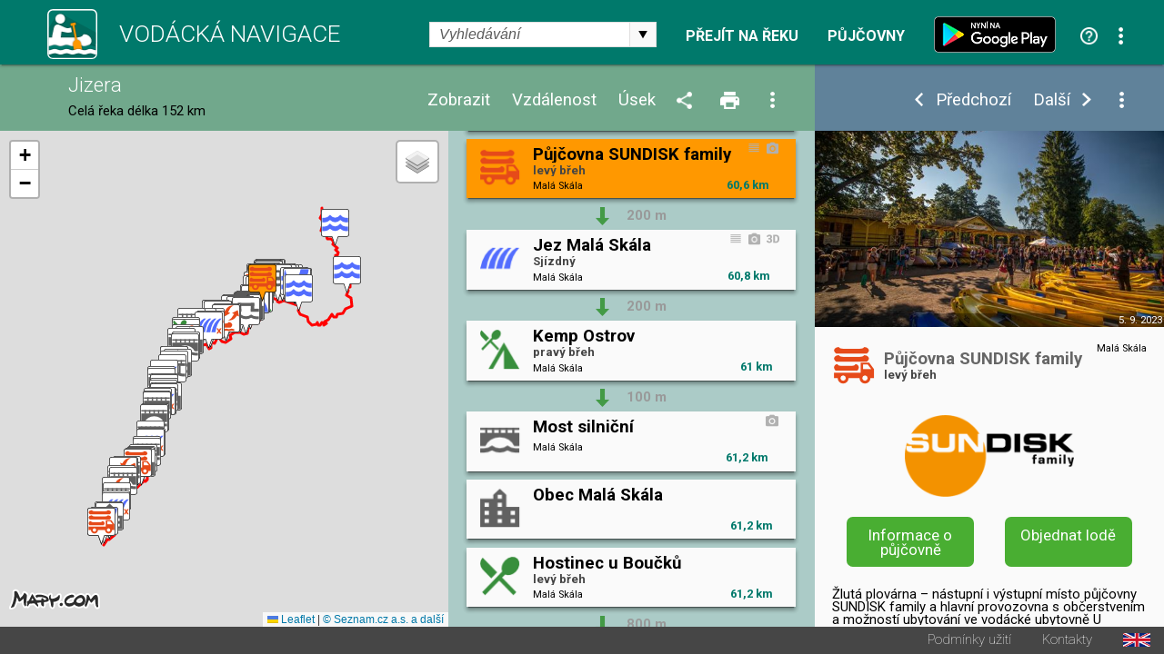

--- FILE ---
content_type: text/html; charset=utf-8
request_url: https://www.vodackanavigace.cz/jizera-pujcovna-sundisk-family?detailId=6796
body_size: 138702
content:

<!DOCTYPE html>

<html xmlns="http://www.w3.org/1999/xhtml">
<head><title>
	Jizera - Vodácká navigace a kilometráž - Půjčovna SUNDISK family
</title><meta name="viewport" content="width=device-width; initial-scale=1.0;" /><meta name="robots" content="index,follow" /><meta name="googlebot" content="index,follow,snippet,noarchive" /><meta name="description" content="Půjčovna SUNDISK family - Řeka Jizera - Vodácká kilometráž, průvodce, mapa a navigace. Jezy, tábořiště, kempy, hospody, půjčovny, sjízdnost." /><meta name="keywords" content="kilometráž, navigace, vodák, vodáci, půjčovna lodí, mapy, sjízdnost, jez, řeka, průvodce, Jizera"></meta><meta property="og:url" content="https://www.vodackanavigace.cz" /><meta property="og:type" content="website" /><meta property="og:title" content="Vodácká navigace a kilometráž" /><meta property="og:description" content="Vodácká kilometráž, průvodce, mapa a navigace. Jezy, tábořiště, kempy, hospody, půjčovny, sjízdnost." /><meta property="og:image" content="https://www.vodackanavigace.cz/Images/LogoLarge.png" /><link rel="image_src" type="image/jpeg" href="https://www.vodackanavigace.cz/Images/LogoLarge.png" /><link rel="shortcut icon" href="favicon.png" /><link rel="stylesheet" href="https://fonts.googleapis.com/css?family=Roboto:100,200,300,regular,bold,italic,thin,light,bolditalic,black,medium&amp;subset=latin,latin-ext" /><script type="text/javascript" src="Scripts/global.js?v=9c07fa476a33e48ba15e797cbe58cebb"></script><link rel="Stylesheet" type="text/css" href="GetCss.aspx?file=/Styles/clear.css?v=5250616466551466afef2c3bfd9cc7cc"></link><link rel="Stylesheet" type="text/css" href="GetCss.aspx?file=/Styles/global.css?v=146336223170cb0b35af7a4dc8e44a78"></link><link rel="Stylesheet" type="text/css" href="GetCss.aspx?file=/Styles/checkbox.css?v=eb1120d8ecce48f6b5c1c9fa925e73e6"></link>
    <script type="text/javascript" >
        var ImageCaption = 'Obrázek';
        var OfCaption = 'z';
    </script>
    <script src="lightbox/js/jquery-1.11.0.min.js"></script>
	<script src="lightbox/js/lightbox.js"></script>
    <link href="lightbox/css/lightbox.css" rel="stylesheet" />
    
    
    <script type="text/javascript">

        var clasicDetailWidth = 850;
        var mapDisplayWidth = 500;

        var detailDisplay = false;
        var recall = true;
        var fixHeight = 0;
        var reklama = "";

        var currentRiverId = '13';
        var detailUrlSeparator = '-';

        var ContentListHeight = 700;

        function ResizeWindowMain() {
            
            fixHeight = pageHeader.clientHeight + pageFooter.clientHeight;
            var localFixHeight = listHeader.clientHeight;

            /* 6.5.2016 menim konst z 0 na 2, jinak je pod zapatim bily pruh */
            var konst = 2;
            if (winW() < 970) {
                konst = 1;
            }
           

            var dh = document.getElementById('detailHeader');
            var detailHeaderH = 0;
            if (dh != null) {
                detailHeaderH = dh.clientHeight;
            }

            var konstD = 0;
            if ($telerik.isFirefox == true) {
                konstD = 0;                
            }
           
            if (winW() < 500) {
                konstD = -1;
            }
            
            /*if (winW() >= mapDisplayWidth) {*/
                
            /*}*/
                if (winW() < clasicDetailWidth) {
                    detailContent.style.height = (winH() - fixHeight - localFixHeight - detailHeaderH + konstD  ).toString() + "px";
                    listContent.style.height = (winH() - fixHeight - localFixHeight + konstD).toString() + "px";
                   // console.log('2 height: ' + listContent.style.height + ' winH: ' + winH() + ', fixHeight: ' + fixHeight + ', localFixHeight: ' + localFixHeight);
                    mapHolder.style.height = (winH() - fixHeight - localFixHeight + konstD).toString() + "px";
                    mapa.style.height = (winH() - fixHeight - localFixHeight + konstD).toString() + "px";
            } else {
                    detailContent.style.height = (winH() - fixHeight - localFixHeight + konst).toString() + "px";
                    let hh = (winH() - fixHeight - localFixHeight + konst);
                    if (hh > 0) {
                        ContentListHeight = hh;
                    } else {
                        hh = ContentListHeight;
                    }
                    let hhs = hh.toString() + "px";
                    console.log(hhs);
                    listContent.style.height = hhs;
                    //listContent.style.height =  "200px";
                    //console.log('1 height: ' + listContent.style.height + ' winH: ' + winH() + ', fixHeight: ' + fixHeight + ', localFixHeight: ' + localFixHeight);
                   // listContent.style.minHeight = "200px";
                    mapHolder.style.height = (winH() - fixHeight - localFixHeight + konst).toString() + "px";
                    mapa.style.height = (winH() - fixHeight - localFixHeight + konst).toString() + "px";                    
            }

            CallResizeDetailImgHolder();

            if (recall)
            {
                recall = false;
                setTimeout("ResizeWindowMain();", 50);
            } else {
                recall = true;
            }
            
            MapListButtonPosition();

            SubmenuPosition();
           
            ShowDetailResize();
           
            CheckPartnerInUrl();
            CheckActionInUrl();
            
            ResizeListItem();
          
/*if (reklama == "" && winW() > clasicDetailWidth)
            {
                var dB = document.getElementById('divBanner');
                reklama = dB.innerHTML;
            }*/
        }

        function ResizeListItem() {
            holder1 = document.getElementById('listContentList');
            nodelist = document.getElementsByClassName("itemlist_title");
           // alert(holder1.clientWidth);
            var minDefault = 120;
            var minC = 20;
            if (holder1.clientWidth < 270){
                minC = 10;
            }
            if (holder1.clientWidth > 460){
                minC = 20;
                minDefault = 130;
            }

            for (i = 0; i < nodelist.length; i++) {
                div = nodelist[i];
                divid = div.getAttribute("data-id");
                var itemlistIsDesc = document.getElementById('itemlist_isDesc' + divid);                
                var itemlistIsPhoto = document.getElementById('itemlist_isPhoto' + divid);
                var itemlistIsUrl3D = document.getElementById('itemlist_isUrl3D' + divid);
                var min = minDefault;
                if (itemlistIsDesc != null) {
                    min = min + minC;
                }
                if (itemlistIsPhoto != null) {
                    min = min + minC;
                }
                if (itemlistIsUrl3D != null) {
                    min = min + minC;
                }
                div.style.width = (holder1.clientWidth - min - 8).toString() + "px";
                
            }
        }

        

        function CallResizeDetailImgHolder() {
            
            setTimeout("ResizeDetailImgHolder();", 200);
        }

        function ResizeMenuWidth() {
            if (recall) {
                if (winW() > mapDisplayWidth) {
                    var mph = document.getElementById('mapHeaderWidth');
                    var lhm = document.getElementById('listHeaderMenu');
                    var lh = document.getElementById('listHeader')

                    mph.style.width = (lh.clientWidth - lhm.clientWidth - 10).toString() + "px";
                }
            }
        }

        function ResizeDetailImgHolder() {
            var dih = document.getElementById('ctl00_ContentPlaceHolder1_detailImgHolder');

            if (dih != null) {
                var sI = document.getElementById('spanImg');
                sI.style.display="block";
            }

            var sU = document.getElementById('spanUsek');
            if (sU != null) {
                sU.style.display="block";
            }

            var cw = 0;
            if (dih != null) { cw = dih.clientWidth; }
            var vyska = (cw / 16) * 9;
            if (dih != null) {                

                dih.style.height = vyska + 'px';
                dih.style.backgroundSize = dih.clientWidth.toString() + "px auto"
            }
            var ami = document.getElementById('anchorMainImg');
            var amiS = document.getElementById('anchorMainImgSpan');
            if (ami != null) {
                ami.style.height = vyska + 'px';
                amiS.style.height = vyska + 'px';
            }

            var diz = document.getElementById('detail_imageZdroj');
            if (diz != null) {
                diz.style.top = (vyska - diz.clientHeight - 0).toString() + 'px';
            }
            var did = document.getElementById('detail_imageDatum');
            if (did != null) {
                did.style.top = (vyska - did.clientHeight - 0).toString() + 'px';
            }

            var dh = document.getElementById('detailHeader');
            var detailHeaderH = 0;
            if (dh != null) {
                detailHeaderH = dh.clientHeight;
            }

            var dth = document.getElementById('detailTextHolder');
            if (dth != null) {
                var localFixHeight = detailHeader.clientHeight;
                if (winW() < clasicDetailWidth) {
                    localFixHeight = localFixHeight + detailHeaderH ;
                }
                dth.style.height = (winH() - fixHeight - localFixHeight ).toString() + "px";
            }
            
            if (winW() < mapDisplayWidth) {
                var dth = document.getElementById('detailTextHolder');
                if (dth != null) {
                    dth.style.height = 'auto';
                }
                var dc = document.getElementById('detailContent');
                if (dc != null) {
                    dc.style.height = 'auto';
                }
            }

            if (dih != null) {
                dih.style.backgroundSize = "cover";
            }

            ResizeMenuWidth();
        }

        function ShowDetail(id, posunoutPozici) {
            
            ShowDetailOnMap(id);

            itemHolder = document.getElementById("listItemHolder" + id.toString());
            itemHolder.setAttribute("class", "listItemHolder selected");
           
            if (posunoutPozici) {
                ScrollListToPosition(id);
            }

            detailSubmenu.style.visibility = '';
           

            RewriteUrl(id);

            if (winW() < clasicDetailWidth)
            {
                ShowDetailOver();
            }
            else
            {
                var dh = document.getElementById('detailHolder');
                dh.style.visibility = 'visible';
                dh.style.top = '';
                dh.style.left = '';
                dh.style.width = '';
                dh.style.height = '';
            }

            var vis = 'visible';
            if (ids[0] == id) {
                vis = 'hidden';
            }
            var btnPre = document.getElementById('ctl00_ContentPlaceHolder1_btnPredchozi');
            btnPre.style.visibility = vis;
            vis = 'visible';
            if (ids[ids.length - 1] == id) {
                vis = 'hidden';
            }
            var btnDal = document.getElementById('ctl00_ContentPlaceHolder1_btnDalsi');
            btnDal.style.visibility = vis;
           
            activeId = id;
            var tb = document.getElementById("ctl00_ContentPlaceHolder1_detailId");
            tb.value = id;
            var btn = document.getElementById("ctl00_ContentPlaceHolder1_btnShowDetail");
            btn.click();
            return false;
        }

        function CloseDetail() {
            var url = location.href;
            var detId = 0;
            if (QueryString().detailid != null) {         
                
                url = url.replace("detailid=" + QueryString().detailid, "");                                
                detId = QueryString().detailid;
            } 
            if (QueryString().detailId != null) {
                url = url.replace("detailId=" + QueryString().detailId, "");                
                detId = QueryString().detailId;
            } 

            if (detId > 0) {
                var detUrl = "";
                for (i = 0; i < ids.length; i++) {
                    if (ids[i] == detId) {
                        detUrl = detailurls[i];
                        break;
                    }
                }
                if (detUrl != "") {
                    url = url.replace("-" + detUrl, "");
                }
            }

            url = url.replace("?&", "?");
            if (url.substring(url.length - 1) == "?") { url = url.substring(0, url.length - 1); }
            if (url.substring(url.length - 1) == "&") { url = url.substring(0, url.length - 1); }

            var stateObj = { foo: "new" };
            window.history.pushState(stateObj, 'Title', url);

            var btnPre = document.getElementById('ctl00_ContentPlaceHolder1_btnPredchozi');
            btnPre.style.visibility = 'hidden';
            var btnDal = document.getElementById('ctl00_ContentPlaceHolder1_btnDalsi');
            btnDal.style.visibility =  'hidden';
            var dsb = document.getElementById('detailSubmenu');
            dsb.style.visibility =  'hidden';
            
            var btn = document.getElementById("ctl00_ContentPlaceHolder1_btnCloseDetail");
            btn.click();            
            return false;
        }

        function ShowDetailResize() {
            
            if (winW() < clasicDetailWidth) {
                if (detailDisplay) {
               
                    var lc = document.getElementById('listContent');

                    var lcl = document.getElementById('listContentList');
                    var lcd = document.getElementById('listContentDetail');

                    lcl.style.visibility = 'hidden';
                    lcl.style.position = 'absolute';
                    lcl.style.top = '-1000px';
                    lcl.style.display = 'none';
                    lcd.style.visibility = '';
                    lcd.style.position = '';
                    lcd.style.top = '';
                    
                

                    var dh = document.getElementById('detailHolder');
                    dh.style.visibility = 'visible';
                    dh.style.position = 'static';
                    dh.style.top = '0';
                    dh.style.width = '100%';
                    
                    lcd.appendChild(dh);

                   
                

                    var lc = document.getElementById('listContent');
                    lc.style.overflow = 'auto';

                    SubmenuPosition()
             
                    var emptyDet = document.getElementById('emptyDetail');
                    if (emptyDet != null) {
                        emptyDet.style.visibility = "hidden";
                    }
                  /*  var detailTextH = document.getElementById('detailTextHolder');
                    if (detailTextH != null) {
                        detailTextH.style.visibility = "hidden";
                    }*/
                }
            }
            else {
                
                var lcl = document.getElementById('listContentList');
                var lcd = document.getElementById('listContentDetail');

                lcd.style.visibility = 'hidden';
                lcd.style.position = 'absolute';
                lcd.style.top = '-1000px';
                lcl.style.visibility = '';
                lcl.style.position = '';
                lcl.style.top = '';
                lcl.style.display = '';
                
                var dh = document.getElementById('detailHolder');
                var dhM = document.getElementById('detailHolderM');
                dh.style.visibility = '';
                dh.style.position = '';
                dh.style.top = '';
                dh.style.width = '30%';
                dhM.appendChild(dh);

                var lc = document.getElementById('listContent');
                lc.style.overflow = 'auto';
                //alert('1');
                if (scrolledToPosition == false) {
                    lc.scrollTop = 0;
                }
                //alert('2');

             

                var emptyDetail = document.getElementById('emptyDetail');
                if (emptyDetail != null) {
                    emptyDetail.style.height = (dh.clientHeight - 150).toString() + "px";

                    var frame = document.getElementById('frameEmpty');
                    if (frame != null) {
                        if (emptyDetail.clientWidth < 356) {                        
                            frame.style.display = 'none';
                        } else 
                        {
                            frame.style.display = '';
                        }
                    }
                }

                
                
            }
        }

        function ShowDetailOver() {
            detailDisplay = true;
            ShowDetailResize();
            MapListButtonPosition();               
        }

        function CloseDetailOver() {
            detailDisplay = false;

            var dp = document.getElementById('detail_popis');
            dp.style.display = 'none';
         

            var lcl = document.getElementById('listContentList');
            var lcd = document.getElementById('listContentDetail');

            var dhM = document.getElementById('detailHolderM');
            var dh = document.getElementById('detailHolder');
            dh.style.visibility = 'hidden';
            dh.style.position = 'absolute';
            dh.style.top = '-1000px';
            dh.style.width = '30%';
            dhM.appendChild(dh);

            lcd.style.visibility = 'hidden';
            lcd.style.position = 'absolute';
            lcd.style.top = '-1000px';
            lcl.style.visibility = '';
            lcl.style.position = '';
            lcl.style.top = '';
            lcl.style.display = '';

            var lc = document.getElementById('listContent');
            lc.style.overflow = 'auto';

            RewriteUrlBack();

            var tb = document.getElementById("ctl00_ContentPlaceHolder1_detailId");            
            ScrollListToPosition(tb.value);
            ResizeWindowMain();
            return false;
        }

        function ShowUsek(vybraneUseky) {
            var tb = document.getElementById("ctl00_ContentPlaceHolder1_detailId");
            tb.value = vybraneUseky;
            var btn = document.getElementById("ctl00_ContentPlaceHolder1_btnShowUsek");
            btn.click();
            return false;
        }

        function ShowVzdalenost(vzdalenost) {
            var tb = document.getElementById("ctl00_ContentPlaceHolder1_detailId");
            tb.value = vzdalenost;
            var btn = document.getElementById("ctl00_ContentPlaceHolder1_btnShowVzdalenost");
            btn.click();
            return false;
        }

        function ShowZobrazeni(zobrazeni) {
            var tb = document.getElementById("ctl00_ContentPlaceHolder1_detailId");
            tb.value = zobrazeni;
            var btn = document.getElementById("ctl00_ContentPlaceHolder1_btnShowZobrazeni");
            btn.click();
            return false;
        }

        function ShowPujcovny(partnerId) {            
            var tb = document.getElementById("ctl00_ContentPlaceHolder1_detailId");
            tb.value = partnerId;
            var btn = document.getElementById("ctl00_ContentPlaceHolder1_btnShowPujcovny");
            btn.click();
            return false;
        }
        function ShowAkce(partnerId) {            
            var tb = document.getElementById("ctl00_ContentPlaceHolder1_detailId");
            tb.value = partnerId;
            var btn = document.getElementById("ctl00_ContentPlaceHolder1_btnShowAkce");
            btn.click();
            return false;
        }

        function QueryString () {
            // This function is anonymous, is executed immediately and 
            // the return value is assigned to QueryString!
            var query_string = {};
            var url = location.href;
            var query = url.substring(url.indexOf("?") + 1, url.length);
            var vars = query.split("&");
            for (var i = 0; i < vars.length; i++) {
                var pair = vars[i].split("=");
                // If first entry with this name
                if (typeof query_string[pair[0]] === "undefined") {
                    query_string[pair[0]] = decodeURIComponent(pair[1]);
                    // If second entry with this name
                } else if (typeof query_string[pair[0]] === "string") {
                    var arr = [query_string[pair[0]], decodeURIComponent(pair[1])];
                    query_string[pair[0]] = arr;
                    // If third or later entry with this name
                } else {
                    query_string[pair[0]].push(decodeURIComponent(pair[1]));
                }
            }
            return query_string;
        };

        function RewriteUrl(detailId) {

            var detUrl = "";
            for (i = 0; i < ids.length; i++) {
                if (ids[i] == detailId) {
                    detUrl=detailurls[i];        
                    break;
                }
            }
            var rekaName = GenerateUrlReka(currentRiverId).toLowerCase();
            //alert(rekaName)
            var url = location.href;


            var url1 = url.substring(0, url.indexOf(rekaName)) + rekaName;
            var url2;
            if (url.indexOf(rekaName + detailUrlSeparator) == -1) {
                if (url.indexOf(rekaName) == -1) {
                    url2 = url.substring(url.indexOf('reka.aspx?id='));
                    url2 = "?" + url2.substring(url2.indexOf("&") + 1);
                } else {                    
                    url2 = url.substring(url.indexOf(rekaName) + (rekaName).length);
                }
            } else {
                url2 = url.substring(url.indexOf(rekaName + detailUrlSeparator) + (rekaName + detailUrlSeparator).length);
                url2 = "?" + url2.substring(url2.indexOf("?") + 1);
                //alert(url2);
            }
            
            //alert(url2);

            url = url1 + detailUrlSeparator + detUrl + url2 
            //alert(url);
            
            //var url = location.href;
            if (QueryString().detailid != null) {                
                url = url.replace("detailid=" + QueryString().detailid, "detailid=" + detailId.toString());                
            } else {
                if (QueryString().detailId != null) {
                    url = url.replace("detailId=" + QueryString().detailId, "detailId=" + detailId.toString());
                } else {

                    if (url.indexOf("?") > 0) {
                        url = url + "&detailid=" + detailId.toString();
                    } else {
                        url = url + "?detailid=" + detailId.toString();
                    }
                }
            }

            var stateObj = { foo: "new" };
            window.history.pushState(stateObj, 'Title', url);
        }
        function RewriteUrlBack() {
            var url = location.href;
            if (QueryString().detailid != null) {
                url = url.replace("&detailid=" + QueryString().detailid, "");
            } 

            var stateObj = { foo: "new" };
            window.history.pushState(stateObj, 'Title', url);
        }

        document.addEventListener('DOMContentLoaded', function () {
            ResizeWindowMain();
        }, false);

        var scrolledToPosition = false;

        function ScrollListToPosition(id) {
            
            for (i = 0; i < ids.length; i++) {
                if (ids[i] == id) {
                    itemHolder = document.getElementById("listItemHolder" + id.toString());
                   /* if (winW() < mapDisplayWidth) {
                        var body = document.body; // For Chrome, Safari and Opera
                        var html = document.documentElement; // Firefox and IE places the overflow at the <html> level, unless else is specified. Therefore, we use the documentElement property for these two browsers
                        body.scrollTop += itemHolder.parentElement.offsetTop;
                        html.scrollTop += itemHolder.parentElement.offsetTop;
                    } else {*/
                        listContent.scrollTop = itemHolder.parentElement.offsetTop;
                    /*}*/
                        scrolledToPosition = true;
                    break;
                }
            }
        }

        window.onresize = function () { ResizeWindowMain(); };


        function VyberUsekFirstPopup() {
            openModalPopup('vyber-useku.aspx?riverid=13&uo=&ud=&ud=&fs=1', onVyberUsekPopupClose, 360, 480);
            return false;
        }
        function VyberUsekPopup() {
            openModalPopup('vyber-useku.aspx?riverid=13&uo=&ud=', onVyberUsekPopupClose, 360, 480);
            return false;
        }
        function onVyberUsekPopupClose(wnd, args) {
            var arg = args.get_argument();
            if (arg) {
                if (arg.resultAction != '') {                    
                    if (arg.resultAction.indexOf('ok') == 0) {
                        if (arg.resultAction.indexOf('|') > -1) {
                            var usek = arg.resultAction.substring(arg.resultAction.indexOf("|") + 1, arg.resultAction.length);                            
                            if (usek == 'vp')
                            {
                                var hl = document.getElementById('ctl00_ContentPlaceHolder1_hlVodackyPruvodce');
                                var loc = hl.getAttribute("href");
                                window.location = loc;
                            } else {
                                ShowUsek(usek);
                            }
                        }
                    } else {
                        if (arg.resultAction.indexOf('sjizdnost') > -1) {
                            AktualniSjizdnostRekyPopup();
                        }
                    }
                }
            }
            var url = location.href;
            url = url.replace("&fs=1", "");
            url = url.replace("?fs=1", "");
            if (url.indexOf("&") > 0 && url.indexOf("?") < 0) {
                url = url.substring(0, url.indexOf("&")) + "?" + url.substring(url.indexOf("&") + 1, url.length)                
            }
            var stateObj = { foo: "new" };
            window.history.pushState(stateObj, 'Title', url);
        }

        function VyberVzdalenostiPopup() {
            openModalPopup('vyber-vzdalenosti.aspx?riverid=13&v=', onVyberVzdalenostiPopupClose, 360, 250);
            return false;
        }
        function onVyberVzdalenostiPopupClose(wnd, args) {
            var arg = args.get_argument();
            if (arg) {
                if (arg.resultAction != '') {
                    if (arg.resultAction.indexOf('ok') == 0) {
                        if (arg.resultAction.indexOf('|') > -1) {
                            var vzdalenost = arg.resultAction.substring(arg.resultAction.indexOf("|") + 1, arg.resultAction.length);
                            ShowVzdalenost(vzdalenost);
                        }
                    }
                }
            }
        }

        function VyberZobrazeniPopup() {
            openModalPopup('vyber-zobrazeni.aspx?riverid=13&t=&s=', onVyberZobrazeniPopupClose,GetMaxPopupWidth(540), GetMaxPopupHeight(410));
            return false;
        }
        function onVyberZobrazeniPopupClose(wnd, args) {
            var arg = args.get_argument();
            if (arg) {
                if (arg.resultAction != '') {
                    if (arg.resultAction.indexOf('ok') == 0) {
                        if (arg.resultAction.indexOf('|') > -1) {
                            var typpodtyp = arg.resultAction.substring(arg.resultAction.indexOf("|") + 1, arg.resultAction.length);
                            ShowZobrazeni(typpodtyp);
                        }
                    }
                }
            }
        }

        function SendUpdatePopup() {
            var tb = document.getElementById("ctl00_ContentPlaceHolder1_detailId");
            openModalPopup('navrhnout-aktualizaci.aspx?riverid=13&detailId=' + tb.value, onSendUpdatePopupClose, GetMaxPopupWidth(600), GetMaxPopupHeight(1000));
            return false;
        }
        function onSendUpdatePopupClose(wnd, args) {
           
        }
        function SendNewRecordPopup() {
            var tb = document.getElementById("ctl00_ContentPlaceHolder1_detailId");
            openModalPopup('navrhnout-aktualizaci.aspx?riverid=13', onSendNewRecordPopupClose, GetMaxPopupWidth(600), GetMaxPopupHeight(1000));
            return false;
        }
        function onSendNewRecordPopupClose(wnd, args) {

        }

        function AktualniSjizdnostPopup() {
            openModalPopup('aktualni-sjizdnost.aspx?riverid=13', onAktualniSjizdnostPopupClose, GetMaxPopupWidth(600), GetMaxPopupHeight(1000));
            return false;
        }
        function onAktualniSjizdnostPopupClose(wnd, args) {
            var arg = args.get_argument();
            if (arg) {
                if (arg.resultAction != '') {
                    if (arg.resultAction.indexOf('ok') == 0) {
                        if (arg.resultAction.indexOf('|') > -1) {
                            var usek = arg.resultAction.substring(arg.resultAction.indexOf("|") + 1, arg.resultAction.length);
                            ShowUsek(usek);
                        }
                    }
                }
            }
        }
        function AktualniSjizdnostRekyPopup() {
            openModalPopup('aktualni-sjizdnost-reky.aspx?riverid=13', onAktualniSjizdnostRekyPopupClose, GetMaxPopupWidth(360), GetMaxPopupHeight(1000));
            return false;
        }
        function onAktualniSjizdnostRekyPopupClose(wnd, args) {
            var arg = args.get_argument();
            if (arg) {
                if (arg.resultAction != '') {
                    if (arg.resultAction.indexOf('ok') == 0) {
                        if (arg.resultAction.indexOf('|') > -1) {
                            var usek = arg.resultAction.substring(arg.resultAction.indexOf("|") + 1, arg.resultAction.length);
                            ShowUsek(usek);
                        }
                    }
                }
            }
        }
        function PujcovnyPopup() {
            openModalPopup('pujcovny.aspx?riverid=13', onPujcovnyPopupClose, GetMaxPopupWidth(600), GetMaxPopupHeight(1000));
            return false;
        }
        function onPujcovnyPopupClose(wnd, args) {
            var arg = args.get_argument();
            if (arg) {
                if (arg.resultAction != '') {
                    if (arg.resultAction.indexOf('ok') == 0) {
                        if (arg.resultAction.indexOf('|') > -1) {
                            var partnerIds = arg.resultAction.substring(arg.resultAction.indexOf("|") + 1, arg.resultAction.length);
                            if (partnerIds == -1) {
                                window.location = "kontakty.aspx"
                            } else {
                            if (partnerIds == 0)
                            {
                                ShowPujcovny(partnerIds);
                            } else {
                                window.location = partnerIds.substring(partnerIds.indexOf(",") + 1);
                            }
                            }
                            
                        }
                    }
                }
            }
        }
        function AkcePopup() {
            openModalPopup('akce.aspx?riverid=13', onAkcePopupClose, GetMaxPopupWidth(600), GetMaxPopupHeight(1000));
            return false;
        }
        function onAkcePopupClose(wnd, args) {
            var arg = args.get_argument();
            if (arg) {
                if (arg.resultAction != '') {
                    if (arg.resultAction.indexOf('ok') == 0) {
                        if (arg.resultAction.indexOf('|') > -1) {
                            var partnerIds = arg.resultAction.substring(arg.resultAction.indexOf("|") + 1, arg.resultAction.length);
                            if (partnerIds == -1) {
                                window.location = "kontakty.aspx"
                            } else {
                                if (partnerIds == 0)
                                {
                                    ShowAkce(partnerIds);
                                } else {
                                    window.location = "akced.aspx?id=" + partnerIds;
                                }
                            }
                            
                        }
                    }
                }
            }
        }
        function SharePopup() {
            var url = location.href;
            if (url.indexOf("?") > 0) {
                url = url.substring(url.indexOf("?") + 1, url.length);
                url = '&' + url;
            } else {
                url = "";
            }
            openModalPopup('sdilet.aspx?id=' + 13 + url, onSharePopupClose, GetMaxPopupWidth(900), GetMaxPopupHeight(700));
            return false;
        }
        function onSharePopupClose(wnd, args) {
            ResizeWindowMain();
        }
        function CheckPartnerInUrl() {
            var partnerUrl = '';
            if (partnerUrl != '') {
                var url = location.href;
                if (url.toLowerCase().indexOf("partnerids") > 0) {

                } else {
                    if (url.indexOf("?") > 0) {
                        url = url + "&"
                    } else {
                        url = url + "?"
                    }
                    url = url + "partnerIds=" + partnerUrl;
                    var stateObj = { foo: "new" };
                    window.history.pushState(stateObj, 'partnerIds', url);
                }
            }
        }
        function CheckActionInUrl() {
            var actionUrl = '';
            if (actionUrl != '') {
                var url = location.href;
                if (url.toLowerCase().indexOf("actionids") > 0) {

                } else {
                    if (url.indexOf("?") > 0) {
                        url = url + "&"
                    } else {
                        url = url + "?"
                    }
                    url = url + "actionIds=" + actionUrl;
                    var stateObj = { foo: "new" };
                    window.history.pushState(stateObj, 'actionIds', url);
                }
            }
        }
      

        function VyhledavaniPopup() {
            var url = location.href;
            url = url.substring(url.indexOf("?") + 1, url.length);
            openModalPopup('vyhledavani.aspx?riverid=13&t=&s=' , onVyhledavaniPopupClose, GetMaxPopupWidth(300), GetMaxPopupHeight(600));
            return false;
        }
        function onVyhledavaniPopupClose(wnd, args) {
            var arg = args.get_argument();
            if (arg) {
                if (arg.resultAction != '') {
                    if (arg.resultAction.indexOf('ok') == 0) {
                        if (arg.resultAction.indexOf('|') > -1) {
                            var partnerIds = arg.resultAction.substring(arg.resultAction.indexOf("|") + 1, arg.resultAction.length);
                            SearchResult(partnerIds);
                        }
                    }
                }
            }
            
        }
        function OpenUrl3D(id) {
            openModalPopup('url3D.aspx?id=' + id , onUrl3DPopupClose, GetMaxPopupWidth(1400), GetMaxPopupHeight(1200));
            return false;
        }
        function onUrl3DPopupClose(wnd, args) {
            
        }
        function OpenVideo(id) {
            openModalPopup('video.aspx?id=' + id , onVideoPopupClose, GetMaxPopupWidth(1400), GetMaxPopupHeight(1200));
            return false;
        }
        function onVideoPopupClose(wnd, args) {
            
        }
        function OpenPanorama3D(id) {
            openModalPopup('panorama3D.aspx?id=' + id , onUrl3DPopupClose, GetMaxPopupWidth(1400), GetMaxPopupHeight(1200));
            return false;
        }
        function onUrl3DPopupClose(wnd, args) {
            
        }

        function OpenGrafSjizdnosti(id) {
            openModalPopup('graf-sjizdnosti.aspx?id=' + id , onGrafSjizdnostiPopupClose, GetMaxPopupWidth(1400), GetMaxPopupHeight(700));
            return false;
        }
        function onGrafSjizdnostiPopupClose(wnd, args) {
            
        }

        function PredpovedPocasi(gpsLat, gpsLng) {
            var url = 'predpovedPocasi.aspx?lat=' + gpsLat.toString() + '&lng=' + gpsLng.toString();
            openModalPopup(url, onPredpovedPocasiClose, GetMaxPopupWidth(800), GetMaxPopupHeight(420));
            
            return false;
        }
        function onPredpovedPocasiClose(wnd, args) {

        }

        var saveOpacity;
        var saveOpacity2;
        function OnMouseSubmenuOverLocal() {
            nodelist = document.getElementsByClassName("detailUsekOpacity");
           
            for (i = 0; i < nodelist.length; i++) {
                opDiv = nodelist[i];
                if ( opDiv.style.opacity != 1) {
                    saveOpacity = opDiv.style.opacity
                }
                opDiv.style.opacity = 1;
                //opDiv.style.visibility = 'hidden';
            }

           

            var zdroj = document.getElementById('detail_imageZdroj');
            if (zdroj != null)
            {
                
                zdroj.style.visibility='hidden';
            }
        }
        function OnMouseSubmenuOutLocal() {
            nodelist = document.getElementsByClassName("detailUsekOpacity");
           
            for (i = 0; i < nodelist.length; i++) {
                opDiv = nodelist[i];
                opDiv.style.opacity = saveOpacity;
            }

           

            var zdroj = document.getElementById('detail_imageZdroj');
            if (zdroj != null)
            {
                zdroj.style.visibility='';
            }
        }
    </script>


    

    <link rel="stylesheet" href="https://unpkg.com/leaflet@1.9.2/dist/leaflet.css" integrity="sha256-sA+zWATbFveLLNqWO2gtiw3HL/lh1giY/Inf1BJ0z14=" crossorigin="" />
    <script src="https://unpkg.com/leaflet@1.9.2/dist/leaflet.js" integrity="sha256-o9N1jGDZrf5tS+Ft4gbIK7mYMipq9lqpVJ91xHSyKhg=" crossorigin=""></script>

    <script type="text/javascript">
        const API_KEY = 'eyJpIjoxMiwiYyI6MTYzNzIzMTE2NX0.0by8ppniR_F4Mz4kek0nnn3jV925t4S2eFdO0fKpmDY';
        /*const API_KEY = '__fRKaD4wjaCedYLWQQeys-c2TMYeHnjptZW2EaQ-kQ';*/

        // mapove vrstvy
        const tileLayers = {
            'Obecná': L.tileLayer(`https://api.mapy.cz/v1/maptiles/basic/256/{z}/{x}/{y}?apikey=${API_KEY}`, {
                minZoom: 0,
                maxZoom: 19,
                attribution: '<a href="https://api.mapy.cz/copyright" target="_blank">&copy; Seznam.cz a.s. a další</a>',
            }),
            'Turistická': L.tileLayer(`https://api.mapy.cz/v1/maptiles/outdoor/256/{z}/{x}/{y}?apikey=${API_KEY}`, {
                minZoom: 0,
                maxZoom: 19,
                attribution: '<a href="https://api.mapy.cz/copyright" target="_blank">&copy; Seznam.cz a.s. a další</a>',
            }),
            'Letecká': L.tileLayer(`https://api.mapy.cz/v1/maptiles/aerial/256/{z}/{x}/{y}?apikey=${API_KEY}`, {
                minZoom: 0,
                maxZoom: 19,
                attribution: '<a href="https://api.mapy.cz/copyright" target="_blank">&copy; Seznam.cz a.s. a další</a>',
            }),
        };
        var map;

        var ids = [];
        var detailurls = [];
        var types = [];
        var znacky = [];
        var bodyNotReal = [];
        var markers = [];
        var activeId = null;
        var activeMarker = null;
       
        var m = null;
        var layer = null;
        var layerAct = null;
        var layerAct2 = null;
        var layerG = null;
        var firstZoom = true;
        var actZoom = 15;
        function InitMap() {            
            /*
            We create the map and set its initial coordinates and zoom.
            See https://leafletjs.com/reference.html#map
            */
            map = L.map('mapa').setView([50.12655, 14.41790], 13);

            tileLayers['Turistická'].addTo(map);

            // Leaflet has a built-in map control for switching layers.
            L.control.layers(tileLayers).addTo(map);

            /*
            Then we add a raster tile layer with Mapy NG tiles
            See https://leafletjs.com/reference.html#tilelayer
            */
            L.tileLayer(`https://api.mapy.cz/v1/maptiles/basic/256/{z}/{x}/{y}?apikey=${API_KEY}`, {
                minZoom: 0,
                maxZoom: 19,
                attribution: '<a href="https://api.mapy.cz/copyright" target="_blank">&copy; Seznam.cz a.s. a další</a>',
            }).addTo(map);

            /*
            We also require you to include our logo somewhere over the map.
            We create our own map control implementing a documented interface,
            that shows a clickable logo.
            See https://leafletjs.com/reference.html#control
            */
            const LogoControl = L.Control.extend({
                options: {
                    position: 'bottomleft',
                },

                onAdd: function (map) {
                    const container = L.DomUtil.create('div');
                    const link = L.DomUtil.create('a', '', container);

                    link.setAttribute('href', 'http://mapy.cz/');
                    link.setAttribute('target', '_blank');
                    link.innerHTML = '<img src="https://api.mapy.cz/img/api/logo.svg" />';
                    L.DomEvent.disableClickPropagation(link);

                    return container;
                },
            });

            // finally we add our LogoControl to the map
            new LogoControl().addTo(map);


            var bs = pageFooter.clientHeight;

            //var center = SMap.Coords.fromWGS84(14.41790, 50.12655);
            //m = new SMap(JAK.gel("mapa"), center, 13);


            //m.addDefaultLayer(SMap.DEF_OPHOTO);
            //m.addDefaultLayer(SMap.DEF_OPHOTO0203);
            //m.addDefaultLayer(SMap.DEF_OPHOTO0406);

            //var turist = m.addDefaultLayer(SMap.DEF_TURIST);
            //turist.setTrail(true);
            //turist.setBike(true);
            //turist.enable();
            //m.addDefaultLayer(SMap.DEF_HISTORIC);
            //m.addDefaultLayer(SMap.DEF_BASE);

            //var layerSwitch = new SMap.Control.Layer();
            //layerSwitch.addDefaultLayer(SMap.DEF_BASE);
            //layerSwitch.addDefaultLayer(SMap.DEF_OPHOTO);
            //layerSwitch.addDefaultLayer(SMap.DEF_TURIST);
            //layerSwitch.addDefaultLayer(SMap.DEF_OPHOTO0406);
            //layerSwitch.addDefaultLayer(SMap.DEF_OPHOTO0203);
            //layerSwitch.addDefaultLayer(SMap.DEF_HISTORIC);
            //m.addControl(layerSwitch, { left: "8px", top: "9px" });


            //if (winW() > clasicDetailWidth) {
            //    m.addDefaultControls();
            //} else {
            //    var c = new SMap.Control.Mouse(111);
            //    m.addControl(c, {  });
            //}


            //var sync = new SMap.Control.Sync({bottomSpace: bs });
            //m.addControl(sync);

            ///* Přidání vrstvy značek */
            //layer = new SMap.Layer.Marker();
            //m.addLayer(layer);
            //layer.enable();
            layer = L.layerGroup().addTo(map);
                        
            //layerAct = new SMap.Layer.Marker();
            //m.addLayer(layerAct);
            //layerAct.enable();
            layerAct = L.layerGroup().addTo(map);
            //layerAct2 = new SMap.Layer.Marker();
            //m.addLayer(layerAct2);
            //layerAct2.enable();
            layerAct2 = L.layerGroup().addTo(map);
            
            //layerG = new SMap.Layer.Geometry();
            //m.addLayer(layerG);
            //layerG.enable();

            //var markerClick = function (e) {
            //    for (i = 0; i < markers.length; i++) {
            //        if (markers[i] == e.target) {
            //            ShowDetail(ids[i], true);
            //            break;
            //        }
            //    }
            //}
            //var signals = m.getSignals();
            //signals.addListener(window, 'marker-click', markerClick);

            //var mapRedraw = function (e) {
            //    if (firstZoom == false) {
            //        actZoom=m.getZoom();
            //    }
            //}

            map.on('zoomend', function () {
                if (firstZoom == false) {
                    actZoom = map.getZoom();
                }
            });

            //signals.addListener(window, 'map-redraw', mapRedraw);
        }

        

        function vlozZnacku(id, lat, lng, name, description, i, type, latNotReal, lngNotReal, detUrl) {
            var icon = L.icon({
                iconUrl: "Images/Type/map_" + type,
                iconAnchor: [16, 41],

            });

            var marker = L.marker([lat, lng], { icon: icon })
                .addTo(layer)
                .on('click', function () { ShowDetail(ids[i], true); });
            if (name != '') {
                marker.bindTooltip("<strong>" + name + "</strong><br/>" + description);
            }
            var pozice =[lat, lng];

            

            ///*var obrazek = "http://api4.mapy.cz/img/api/marker/drop-red.png";*/
            //var obrazek = "Images/Type/map_" + type;
            //var options = {
            //    url: obrazek,
            //    title: name,
            //    anchor: { left: 15, top: 40 }
            //};
            //var pozice = SMap.Coords.fromWGS84(lng, lat);
            //var marker = new SMap.Marker(pozice, i.toString(), options);


            /*marker.decorate(SMap.Marker.Feature.Card, card);*/
            ids.push(id);
            types.push(type);
            znacky.push(pozice);
            markers.push(marker);
            //layer.addMarker(marker);
            detailurls.push(detUrl);

            //var poziceNotReal = SMap.Coords.fromWGS84(lngNotReal, latNotReal);
            var poziceNotReal = [latNotReal, lngNotReal];
            bodyNotReal.push(poziceNotReal);
        }

        function vlozAktivniZnacku(marker1, type, i) {
            var icon = L.icon({
                iconUrl: "Images/Type/amap_" + type,
                iconAnchor: [16, 41],

            });
            var marker = L.marker(marker1.getLatLng(), { icon: icon })
                .addTo(layerAct);
            if (marker1.getTooltip() != null) {
                marker.bindTooltip(marker1.getTooltip().getContent());
            }

            marker.setZIndexOffset(100);
            //var obrazek = "Images/Type/amap_" + type;
            //var options = {
            //    url: obrazek,
            //    title: marker1.getTitle(),
            //    anchor: { left: 15, top: 40 }
            //}
            //var pozice = marker1.getCoords();
            //var marker = new SMap.Marker(pozice, 1, options);
           //layerAct.addMarker(marker);

            if(bodyNotReal[i][0] != 0)
            {
                var icon2 = L.icon({
                    iconUrl: "Images/Type/amap_type_nastup.png",
                    iconAnchor: [16, 41],

                });
                var marker2 = L.marker(bodyNotReal[i], { icon: icon2 })
                    .addTo(layerAct2)
                    .bindTooltip("Tady vystoupit z lodi");
                marker2.setZIndexOffset(99);

                //var options2 = {
                //    url: "Images/Type/amap_type_nastup.png",
                //    title: "Tady vystoupit z lodi",
                //    anchor: { left: 15, top: 40 }
                //}
                //var marker2 = new SMap.Marker(bodyNotReal[i], 1, options2);
               // layerAct2.addMarker(marker2);
               
            }
            
        }

        function MoveMarker() {
            if (activeMarker != null) {
                activeMarker.set
            }
        }

        function CreateRiverAxis(axislats, axislngs) {
            var axisPoints = [];
            var c = axislats.length;
            for (var i = 0; i < c; i++) {
                axisPoints.push([axislats[i], axislngs[i]])
                //var point = SMap.Coords.fromWGS84(axislngs[i], axislats[i]);
                //axisPoints.push(point);
            }
            var polyline = L.polyline(axisPoints, { color: 'red' }).addTo(map);
            //var options1 = {
            //    color: "#f00",
            //    width: 3
            //};
            //var polyline = new SMap.Geometry(SMap.GEOMETRY_POLYLINE, null, axisPoints, options1);
            //layerG.addGeometry(polyline);
        }

        function StartMapMultiPoi(idss, lats, lngs, names, descriptions, types, latsNotReal, lngsNotReal, axislats, axislngs, deturls) {

            if (map == null) {
                ResizeWindowMain();
                InitMap();
               
            }

        
            var c = lats.length;
            for (var i = 0; i < c; i++) {
                vlozZnacku(idss[i], lats[i], lngs[i], names[i], descriptions[i], i, types[i], latsNotReal[i], lngsNotReal[i], deturls[i]);
            }

            var firstRPGPS = [50.8192044, 15.3719624];
            var lastRPGPS = [50.1724199, 14.7142521];

            //var firstRPGPS = SMap.Coords.fromWGS84();
            //var lastRPGPS = SMap.Coords.fromWGS84();
            znacky.push(firstRPGPS);
            znacky.push(lastRPGPS);

          
            //var cz = m.computeCenterZoom(znacky); 

            //m.setCenterZoom(cz[0], cz[1]);

            map.fitBounds(znacky);
            
            if ($telerik.isFirefox == false && $telerik.isSpartan == false) {
                CreateRiverAxis(axislats, axislngs);
            }
            
            if (winW() < mapDisplayWidth) {
                ShowMapOnMobile();

                var ShowMapDefault = 0;
                if (ShowMapDefault == 0) {
                    HideMapOnMobile();
                }
            }
        }

       
       

        function ShowDetailOnMap(id) {
            if (winW() < mapDisplayWidth) {
                HideMapOnMobile();
            }
            ClearActiveMarker();
            for (i = 0; i < ids.length; i++) {
                if (ids[i] == id) {
                    /*markers[i].setURL("Images/Type/amap_" + types[i]);*/
                    activeMarker = markers[i];
                    firstZoom = false;
                   

                    vlozAktivniZnacku(activeMarker, types[i], i);

                    

                   
                    
                    if(bodyNotReal[i][0] != 0)
                    {
                       
                        var zn = [];
                        zn.push(znacky[i]);
                        //alert('cz[1]');
                        zn.push(bodyNotReal[i]);

                        //latlng = [];
                        //for (i = 0; i < zn.length; i++) {
                        //    latlng.push(zn[i].getLatLng());
                        //}
                        var z = map.getBoundsZoom(zn);
                        //alert(z);
                        //alert(actZoom);
                        //map.fitBounds(zn);

                        //var cz = m.computeCenterZoom(zn);
                        //if (actZoom < cz[1]) {
                        if (actZoom < z) {
                            map.fitBounds(zn, {maxZoom: actZoom});
                            //m.setCenterZoom(cz[0], actZoom);
                        } else {
                            map.fitBounds(zn, { maxZoom: z });
                          //  m.setCenterZoom(cz[0], cz[1]);
                        }
                        
                    } else {
                        var zn = [];
                        zn.push(znacky[i]);
                        map.fitBounds(zn, { maxZoom: actZoom });
                        //m.setCenterZoom(znacky[i], actZoom);
                    }

                    break;
                }
            }
        }

        function ClearActiveMarker() {
            if (activeMarker != null) {
              /*  for (i = 0; i < ids.length; i++) {
                    if (ids[i] == activeId) {
                        if (i < (ids.length - 1)) {
                            activeMarker.setURL("Images/Type/map_" + types[i]);
                        }
                        break;
                    }
                }*/
                layerAct.clearLayers();// .removeAll();
                layerAct2.clearLayers();//.removeAll();
                
                activeMarker = null;

                if (activeId != null) {
                    itemHolder = document.getElementById("listItemHolder" + activeId.toString());
                    itemHolder.setAttribute("class", "listItemHolder");
                }
            }
        }

        function ShowNextDetail() {
            var sI = document.getElementById('spanImg');
            if (sI != null) {
                sI.style.display="none";
            }
            var sU = document.getElementById('spanUsek');
            if (sU != null) {
                sU.style.display="none";
            }
            if (activeId != null) {
                for (i = 0; i < ids.length; i++) {
                    if (ids[i] == activeId) {
                        if (i < (ids.length - 1)) {
                            ShowDetail(ids[i + 1], true);
                        }
                        break;
                    }
                }
            } else {
                ShowDetail(ids[0]);
            }
            return false;
        }

        function ShowPrevDetail() {
            var sI = document.getElementById('spanImg');
            if (sI != null) {
                sI.style.display="none";
            }
            var sU = document.getElementById('spanUsek');
            if (sU != null) {
                sU.style.display="none";
            }
            if (activeId != null) {
                for (i = 0; i < ids.length; i++) {
                    if (ids[i] == activeId) {
                        if (i > (0)) {
                            ShowDetail(ids[i - 1], true);
                        }
                        break;
                    }
                }
            } else {
                ShowDetail(ids[0]);
            }
            return false;
        }

        function MapListButtonPosition() {
            var btn = document.getElementById('ctl00_ContentPlaceHolder1_mapListBtn');
            if (detailDisplay == true) {
                btn.firstChild.style.display = "none";
            } else {
                btn.firstChild.style.display = "";
                var mH = document.getElementById('mapHolder');
                if (btn != null && mH != null) {
                    var rect = mH.getBoundingClientRect();            
                    var rectbtn = btn.getBoundingClientRect();

                    if (mH.style.width == "0px") {
                        btn.style.top = (rect.bottom - ((rectbtn.bottom - rectbtn.top) * 4 / 3 )).toString() + "px";            
                        btn.style.left = (winW() - ((rectbtn.right - rectbtn.left) * 2)).toString() + "px";
                        btn.firstChild.setAttribute( "src", "Images/PrepinaniMapaSeznam.png");
                    } 
                    else
                    {
                        btn.style.top = (rect.bottom - ((rectbtn.bottom - rectbtn.top) * 4 / 3 )).toString() + "px";            
                        btn.style.left = (winW() - ((rectbtn.right - rectbtn.left) *  3 / 2)).toString() + "px";                    
                        btn.firstChild.setAttribute( "src", "Images/PrepinaniSeznamMapa.png");
                    }
                
                }
            }
        }

        function ShowMapOnMobile() {
            var lC = document.getElementById('listContent');
            var mH = document.getElementById('mapHolder');
            lC.style.width = "0";
            mH.style.width = "100%";            

            
            
            return false;
        }

        function HideMapOnMobile() {
            var lC = document.getElementById('listContent');
            var mH = document.getElementById('mapHolder');
            lC.style.width = "100%";
            mH.style.width = "0";
            return false;
        }
        function ShowOrHideMapOnMobile() {
            var lC = document.getElementById('listContent');
            if (lC.style.width == "100%") {
                ShowMapOnMobile();
            }
            else {
                HideMapOnMobile();
            }
            MapListButtonPosition();
            return false;
        }

        function onSearchItemsRequesting(sender, args) {
            var context = args.get_context();
            var filter = String(sender.get_text());
            if (filter == 'Vyhledávání') {
                filter = '';
            }
            /*if (filter.length > 1) {*/
            context["Filter"] = filter;
            context["RiverId"] = 13;
            context["MaxItemsCount"] = 20;
            
            /*} else {
                args.set_cancel(true);
            }*/
        }
        function onSearchSelectedIndexChanged(sender, eventArgs) {            
            var item = eventArgs.get_item();  
            SearchResult(item.get_value());
        
        }

        function SearchResult(value) { 
            if (value.substring(0,1) == "p") {
                var pujcovnaId = value.substring(1);
                window.location = "pujcovna.aspx?id=" + pujcovnaId;
            } else if (value.substring(0,1) == "a") {
                var pujcovnaId = value.substring(1);
                window.location = "akced.aspx?id=" + pujcovnaId;
            } else if (value.substring(0, 1) == "c") {
                var pujcovnaId = value.substring(1);
                window.location = "cestovka.aspx?id=" + pujcovnaId;
            } else if (value.substring(0, 1) == "v") {
                var pujcovnaId = value.substring(1);
                window.location = "prodejna.aspx?id=" + pujcovnaId;
            } else {

                if (value.substring(0,2) == "rt") {
                    var rekaId = value.substring(2,value.indexOf("~"));
                    var str =  value.substring(value.indexOf("~") + 1);
                    var newT = str.substring(0,str.indexOf("~"));
                    var recordId = str.substring(str.indexOf("~") + 1);
                    var urla = location.href;
                    if (urla.indexOf("t=;") > 0) {
                        var url = GenerateUrlReka(rekaId)  + "?detailid=" + recordId + "&t=" + newT.toString() + ";";
                    } else {
                        var url = GenerateUrlReka(rekaId)  + "?detailid=" + recordId + "&t=;4;5;1;9;10;11;3;2;12;6;7;13;14;17;18;" + newT.toString() + ";";                    
                    }
                    window.location = url;

                } else {
                    if (value.substring(0,1) == "r") {
                        var rekaId = value.substring(1,value.indexOf("~"));
                        var recordId = value.substring(value.indexOf("~") + 1);
                        var url = GenerateUrlReka(rekaId)  + "?detailid=" + recordId + "&t=";
                        if (url.lastIndexOf("&t=") == url.length - 3)
                        {
                            url = url.substring(0, url.length - 3);
                        } 

                        window.location = url;
                    } else {
                        if (value.substring(0,1) == "t") {
                            var newT = value.substring(1,value.indexOf("~"));
                            var recordId = value.substring(value.indexOf("~") + 1);
                            var url = location.href;
                            if (url.indexOf("t=;") > 0) {
                                url = url.replace("t=;", "t=;" + newT.toString() + ";");      
                            } else {
                                if (url.indexOf("?") > 0) {
                                    url = url + "&t=;4;5;1;9;10;11;3;2;12;6;7;13;14;17;18;" + newT.toString() + ";";
                                } else {
                                    url = url + "?t=;4;5;1;9;10;11;3;2;12;6;7;13;14;17;18;" + newT.toString() + ";";
                                }
                            
                            }
                            if (url.indexOf("&uo=") > 0) {
                                url = url.replace("&uo=", "");
                            }
                            if (url.indexOf("?uo=") > 0) {
                                url = url.replace("?uo=", "?");
                            }
                            if (url.indexOf("&ud=") > 0) {
                                url = url.replace("&ud=", "");
                            }
                            if (url.indexOf("?ud=") > 0) {
                                url = url.replace("?ud=", "?");
                            }
                            if (QueryString().detailid != null) {                
                                url = url.replace("detailid=" + QueryString().detailid, "detailid=" + recordId.toString());                
                            } else {
                                url = url + "&detailid=" + recordId.toString();
                            }
                            if (url.indexOf("?&") > 0) {
                                url = url.replace("?&", "?");
                            }
                            window.location = url;
                        } else {
                            if (value.substring(0, 1) == "w") {
                                var ww = value.substring(1, 2);
                                var url = location.href;
                                var recordId = value.substring(value.indexOf("~") + 1);
                                if (QueryString().detailid != null) {
                                    url = url.replace("detailid=" + QueryString().detailid, "detailid=" + recordId.toString());
                                } else {
                                    if (url.indexOf('?') > 0) {
                                        url += "&"
                                    } else {
                                        url += "?"
                                    }
                                    url = url + "detailid=" + recordId.toString();
                                }
                                if (QueryString().ww != null) {
                                    url = url.replace("ww=" + QueryString().ww, "ww=" + ww);
                                } else {
                                    url = url + "&ww=" + ww;
                                }
                                window.location = url;
                            } else {
                                ShowDetail(value, true)
                            }
                        }
                    }
                }
            }
        }

        function onKeyPressing(sender, eventArgs) {            
            if (eventArgs.get_domEvent().keyCode == 13) {
                eventArgs.set_cancel =true;                
                var combo = $find("ctl00_ContentPlaceHolderMenu_UISearch");
                var comboItem = new Telerik.Web.UI.RadComboBoxItem();
                if (combo.get_items().get_count() > 0)
                {
                    var item = combo.get_items().getItem(0);
                    SearchResult(item.get_value())         
                    
                }
                        

            }
            return false;
        }
            

       
    </script>


    <!-- Pádler -->
    

<script type='text/javascript'>
  
   

    //function refreshReklama() {
    //    googletag.cmd.push(function() {
    //        googletag.pubads().refresh();
    //    });      
    //}


    function RunPadler() {

        var ed = document.getElementById('detailTextHolder');
        var fe = document.getElementById('padlerHolder');        
        //if (fe != null) {
        //    if (ed.clientWidth > 330) {
        //        fe.style.display='';
        //        if ($telerik.isFirefox == true) {
        //            setTimeout(refreshReklama, 1000);
        //        } else
        //        {
        //            refreshReklama();
        //        }
                
        //    } else {
        //        fe.style.display='none';
        //    }
        //}

        
        /*var ed = document.getElementById('padlerHolder');
        if (ed != null) {
        if (ed.clientWidth > 300) {
            ed.style.display = 'block';
           
        } else {
            ed.style.display = 'none';
        }
            }

        
        var pH = document.getElementById('padlerHolder');
         pH.innerHTML = reklama;
*/
    }

    
</script>
    <!-- END Pádler -->


    


    <script async src="//pagead2.googlesyndication.com/pagead/js/adsbygoogle.js"></script> 
<script>
    (adsbygoogle = window.adsbygoogle || []).push({
        google_ad_client: "ca-pub-2510610977562185",
        enable_page_level_ads: true
    });
</script>


    <script type="text/javascript">

        function ResizeWindowMaster() {
            SubmenuPosition();

            if (typeof (ResizeWindowMain) == "function")
                ResizeWindowMain();
            
        }

        document.addEventListener('DOMContentLoaded', function () {
            ResizeWindowMaster();
        }, false);

        window.onresize = function () {ResizeWindowMaster(); };

        function OpenPujcovnyPopup() {
            openModalPopup('pujcovny.aspx', onOPujcovnyPopupClose, GetMaxPopupWidth(680), GetMaxPopupHeight(1200));
            return false;
        }
        function onOPujcovnyPopupClose(wnd, args) {
            var arg = args.get_argument();            
            if (arg) {
                if (arg.resultAction != '') {
                    if (arg.resultAction.indexOf('ok') == 0) {
                        if (arg.resultAction.indexOf('|') > -1) {
                            var partnerIds = arg.resultAction.substring(arg.resultAction.indexOf("|") + 1, arg.resultAction.length);
                            if (partnerIds == -1) {
                                window.location = "kontakty.aspx"
                            } else {
                            if (partnerIds == 0) {
                                if (typeof (ShowPujcovny) == "function")
                                    ShowPujcovny(partnerIds);
                            } else {
                                
                                window.location = partnerIds.substring(partnerIds.indexOf(",") + 1);
                            }
                            }
                        }
                    }
                }
            }
        }

        function OpenAkcePopup() {
            openModalPopup('akce.aspx', onOAkcePopupClose, GetMaxPopupWidth(600), GetMaxPopupHeight(1000));
            return false;
        }
        function onOAkcePopupClose(wnd, args) {
            var arg = args.get_argument();
            if (arg) {
                if (arg.resultAction != '') {
                    if (arg.resultAction.indexOf('ok') == 0) {
                        if (arg.resultAction.indexOf('|') > -1) {
                            var partnerIds = arg.resultAction.substring(arg.resultAction.indexOf("|") + 1, arg.resultAction.length);
                            if (partnerIds == -1) {
                                window.location = "kontakty.aspx"
                            } else {
                                if (partnerIds == 0) {
                                    if (typeof (ShowAkce) == "function")
                                        ShowAkce(partnerIds);
                                } else {
                                    window.location = "akced.aspx?id=" + partnerIds;
                                }
                            }
                        }
                    }
                }
            }
        }

        function GenerateUrlReka(rekaId) {
            if (rekaId == 1) { return "/berounka" };
if (rekaId == 20) { return "/luznice-pres-novou-reku" };
if (rekaId == 2) { return "/vltava" };
if (rekaId == 21) { return "/ticha-orlice" };
if (rekaId == 22) { return "/divoka-orlice" };
if (rekaId == 3) { return "/otava" };
if (rekaId == 4) { return "/sazava" };
if (rekaId == 5) { return "/ohre" };
if (rekaId == 6) { return "/luznice" };
if (rekaId == 7) { return "/luznice-nova-reka" };
if (rekaId == 8) { return "/nezarka" };
if (rekaId == 9) { return "/orlice" };
if (rekaId == 10) { return "/ticha-orlice-reka" };
if (rekaId == 11) { return "/divoka-orlice-reka" };
if (rekaId == 13) { return "/jizera" };
if (rekaId == 14) { return "/morava-puvodni-koryto" };
if (rekaId == 15) { return "/morava-mala-voda" };
if (rekaId == 16) { return "/morava-mlynsky-potok" };
if (rekaId == 23) { return "/morava" };
if (rekaId == 24) { return "/morava-pres-malou-vodu" };
if (rekaId == 51) { return "/doubrava" };
if (rekaId == 52) { return "/blanice" };
if (rekaId == 53) { return "/zlaty-potok" };
if (rekaId == 54) { return "/kamenice" };
if (rekaId == 55) { return "/uhlava" };
if (rekaId == 56) { return "/tepla" };
if (rekaId == 17) { return "/dyje" };
if (rekaId == 57) { return "/lomnicky-potok" };
if (rekaId == 58) { return "/pramensky-potok" };
if (rekaId == 59) { return "/rolava" };
if (rekaId == 60) { return "/lomnice" };
if (rekaId == 61) { return "/skalice" };
if (rekaId == 18) { return "/hron" };
if (rekaId == 19) { return "/ploucnice" };

        }

        function CloseAndroidAnchor() {
            var aa = document.getElementById('androidAnchor');
            aa.style.visibility = 'hidden';
            aa.style.position = 'absolute';
            aa.style.top = '-1000px';
        }
    </script>

    <!-- Global site tag (gtag.js) - Google Analytics -->
<script async src="https://www.googletagmanager.com/gtag/js?id=G-8WZWQKKZ2B"></script>
<script>
    window.dataLayer = window.dataLayer || [];
    function gtag() { dataLayer.push(arguments); }
    gtag('js', new Date());

    gtag('config', 'G-8WZWQKKZ2B');
</script>
<link href="/WebResource.axd?d=QKX1AO1vX8ebWKfbb4eOTLSePvK4HSgRMQu0PtANRRkj_wLUia2m7KNm8a5uZwCtU96upZ6VZzDoa3Myz0EeKIug7ahh3ojCAcjeU4y_K9bRLSeOWfkQyD87tu6AbbaF0&amp;t=638041951552024325" type="text/css" rel="stylesheet" class="Telerik_stylesheet" /><link href="/WebResource.axd?d=_s8C6V0hVmZ50IR7zUlbBHXP_xkcImFTmXSL-lwDkFxwRb_RIn0RHRwt4F9t1xlhZMoji2a_u-qEvwx1LNmWBSGi04HeZ9onWl-D7WZnmbH5PqV-F-Xc9HKm7MCMCARXltEfOx7TYk72vFamqw5NJhXNNl0qHsub5iDGdaUWoM41&amp;t=638538663371425159" type="text/css" rel="stylesheet" class="Telerik_stylesheet" /><link href="/WebResource.axd?d=b8adWYak0tImLef4A3fc9d_vE8eAVZzK220GBeRN3HCcDB7xZMccAk0bIqYg_vG7pji4PXUgNNDhPg_ns4sj0yoEtRYPzzpbQ5GFWuROcFirLI6E09vVPaN_SVdEqetdwpCF0yoFyQlLgol4bT4MgQ2&amp;t=638041951552024325" type="text/css" rel="stylesheet" class="Telerik_stylesheet" /><link href="/WebResource.axd?d=LsM83SpmaZU4UNxHzRFQTIoVljlbA5hNF8Uco9JHmqw_LUWrOOpxbIDz9jtqFpNAPLrzXHqkIMTIXhgHF_nx9aRByV8JV-kHJYlk7DeTldGY_j5L9OxHnHvQZpKJtdUyUunPFBqb-9ScgSm480tjimtiAmYWEvHSTiIgR0WZ7-g1&amp;t=638538663371425159" type="text/css" rel="stylesheet" class="Telerik_stylesheet" /></head>
<body>
    <div id="fb-root"></div>
<script>(function (d, s, id) {
    var js, fjs = d.getElementsByTagName(s)[0];
    if (d.getElementById(id)) return;
    js = d.createElement(s); js.id = id;
    js.src = "//connect.facebook.net/cs_CZ/sdk.js#xfbml=1&version=v2.5";
    fjs.parentNode.insertBefore(js, fjs);
}(document, 'script', 'facebook-jssdk'));</script>
    <form method="post" action="./jizera-pujcovna-sundisk-family?detailId=6796" id="aspnetForm">
<div class="aspNetHidden">
<input type="hidden" name="ctl00_pageScriptManager_TSM" id="ctl00_pageScriptManager_TSM" value="" />
<input type="hidden" name="__EVENTTARGET" id="__EVENTTARGET" value="" />
<input type="hidden" name="__EVENTARGUMENT" id="__EVENTARGUMENT" value="" />
<input type="hidden" name="__VIEWSTATE" id="__VIEWSTATE" value="x9BwRlMBIh9jkJhHt3UTaWTJhrVwVxJgM1/r5XMugyMhpkaM3huxIEsbHOO8GgkHOaxUKh1c5XNl/bsS7q7OEXDpVZYtpHCfCnw7yyKferjKx7LAWuokfIlUmAjk/sj9QhyNVkGjZETgk8KDa+nb65UOHDtWHJ5+dF7TJ0Bbbw2DkO58C796BtNky+4TqpkT0q0/9kC7BWpYMCdbFhrxRji5SQg0tz40wBUqAy+BMuAJWKNx2oe20ihw5+XepzZLb+slzEITkH9CMW9Qqb1S+sPTf/PMBpY+CxvZsI/KQnWmbLUqfc91SFsGQ4zwYwJdrlnQSMYfSUUK32E8mq589iNx8nbsgswIpyeMf6PAXqS0uaw41Cvks5fsPiDgJPwYd1D4irPmvrQ/VTO8ByxxEN/wSeFXFxk1wsgMuNhMephrape9hwFs2i5lyRj0iIwxBV5EJjv5FI9xxMSGUGbiLQ1foALAHPQhQvalwUz41XM5BXNy/oPI8sMUKdeRQHqp/tXpusmxpSEUyAc59LdgbuHR3zi0y1rbLpAJq6UC6zJFw5YObscPVcyCtnEOv7EdqSnjsaC7W/m1XaPDCH09i8zdy5BtZUDmihZJ2WXVeGo69rYZZxL+Ct0wzAUbnyNZSVq5NWm/2UoiYWj12jVMtMwMunboS964ZVLMRgCkIAbUWYTf56jZ++GOc6fx8rRhDe0VwWtmXOxH1s31xU/VMP0cXFIceBXci9y6J7xawxKpi2biHbMAOlT9bXX5Re264OuyhXCf82ADrJgQLsDnU86o5sEbYamFav9FZOR4+0CWjDCjRwDsZHVUNxSTtqgLIAtWdeg60CY39mF5wF1vNYCEBlKG4Vh6NQlM/LGEfkEbJ9I5s37BqRarBKr/UGGuz/J4MOKHKnxx232wS+RJUFW8nmXZithCBq5zHscC1aYehPoF7d/ALiPAYox8LtIl3kL3PxD6dTWSNi7tDh1SQPP7kbzinnRwLHw1EDi1P+iiQ/CE489FLRKpFeO15j1ZI1ItxAzzQNH+eQMs+MjaevKvmkuggRdaauzhPNWdN6wN/L7saickoAxU4TGype7KvXSe7Cz+0aI9lyWzR52xI29rWd36MRmqqQEDUF1MMWMBRSe03xWtSdx9/0ufVZynOiqfY7/yElcQecWTS7v0d8A3mFVMQISCuqlRuUsp2Yx3eDfuDBJxo9bYCHVXoS5KycTsRaff8BPMo7nJ1wEb+zSjNCv7LM7qpM7epNhW0gDzeEvNm/GAmxCT/kiocFx8rZaQxpEsIdSqJGb23NXIwXFUDm53DNU1VLaDBNG+2g+TJYZmM5biHGqc+AaaIIV2XCOh7IsM1lRLB/QYAAEKifkLtb8286GlGRigBUXoPOEysA9q3dOHK07R6OKAUx9VDUs4K6Hb2V/zUQ1cJlgw2Uh8TtDVyt7WRBpSOJ/5+xojFqK3i5XvjPCUVAv6W2gicVSPORoiFjlCsbUctwBzv4TbwEYV4pxNIwXr2uFxKZn4HynPhZpMiRduSL+6bNxqH4H+qmobZy4yZGSQwAcfpo0MEQPjm37uvzHjixI3unpdsm2xDJxn/O0o/VPdBD+CjENUb2g7F8vi5r42Ms9TZm6J/yJmbZbATB3OrTo/GNrgcqpSr2zFcjLkXunGcMQxWxKDIJVISjsm/ZihGwvtxSvPXUdSo4SfkBu+X1CPjIOBG2G0HiCzCIPYCN9x4PYQmZcA6A1l5hb8VYswvPQZO4OkG84sEy84DkRg3iEZCfjXNwbRj5/3QmJ0n8V0p1iigOWQQVi/8ggT+yXTK3zEg63HEtegwGyGElSX11MAl7Ggt49Gk2RS5ZlFRmY+n0i9WrVzwgMI5qR1Rctt7aBfqRrXCjIKOt2BQdDMI48qTpZjUFqh/tRjl23aucj3ygXmzhGT8p+Beu3uYHcyjmdm2UzVyr5EiGcQfW1ez6A4TeQDb0bosV8V+Ae8ZaWjnyzEEXtcpwyO7n7Tzco7l4sehzdsVo3s1yz+9/ZOsOHRk656wYerufrbhUCBxCDcyM2K7mIwuouu8cwBN0v4SobFYvZZ6oRe/gpTD2nOL42jertR8wcZd57D9nWY4zcikvn82NLEeWmDSwVhhiqeIVhvptJB7YQIod0CiCYw82Ip2PMWbL/5iDqlHq2LU/CDQrJ8MiuUhfV+Xj3gr+48wAgsIonTWmr2+x8WrhfvdgFAwV4vuq+WT9AEUnQ8uR7fbQagaIY5eCbPpiwYKD3B5saskt/Bd8ZAhA4XV086IsB5SXixbAxNPvxjgJMpaF+/qy2J15Xv0P0zO2QVzg3CL06su4d4C1sqUojkXAiBs/JxBJ2aT/auvdkygZrbrqSGtxqWIv9/wuQc1vH84CYOr+xgB4TTywxe4s2xA9e5YLPy6gUUp7+Qs4X8DxL54JWhRxezjweQjj9Rwz/6TYhkdw+FiRVMrgRgk2RfWBbn8Qt74fAvJ1A5E+7X0bJKl3b4vi0PYxUHoVb3XvPBvlNPIZt3nIQcGjdKFFaC9yKszzFa7Zh9gDkmt0g1xgcp4Z9ap7ihWYqKh4Eq0rNC0dNf/TnMxJKlEhX++Yw0I+TtEsPGPNQJQEz5X5CdGFUlw/QqTGl8yrtQiRcxB7T8oyU0VEJLQREuYs5IWZKr/pDIiA3t3N4+zwArbZLLMx6g/5jVubGobSgfJy/pprhtPirvfCjxMFT/HMbBRMGxpLsEl2BddiLUkR2d9WtB1CT0gihwQTMUkZ0+zR1PpWCpsCnZW48AhDaiT7m8OuilDsgNzhLdiLZppNzl3dgFT77kdlQe/wxWIEZu33KifNK/n6DJDfHyzQ19PGR1KKOo9ADDl2rYaBcswxYCqjRLmLrrV2mbiMG+ykDvEdUP5ZbWbrPq7NY+fPzq2TabcxYYTbApL+bJaZ7kEwL+qzZu5XrH8wrRVbxSMsGFFhla8T5+lXWE1+Q6iq5baCR/[base64]/Z+f/rkIqUbRySnXPD97X1phBQLj0JPcxmpV8WZ/mYpakQGDZ46VC8c56UPSqeN1O4Avz0qEU2DEH5XzrYa+64fibjQfAWndEYO/g/sp/9Pf3kam6XvZqk/EmQByyfyCFSzryGZFEgB2lQ/R+aCy2Xei8Y+d+Nc1uOs7SIBBJ7GZzgkcWsrOPyHn/H7sSX84ZieP4SMv/FF5+zGuMOEYGgqGX+ziKYqD9xJDOBpmKlF+4LsVSyUHIDSd5JRJL1XN0EK+245AdoUlUAWomVjG6jHcGFyyBMaRaG2JJBZgESAhg4Lv19NNa6LSgh+bNc+ulr9aWXrwe8/bJa1FabAxWmx0/+rTi+BFnzaQtFDKJZWP4th43p4IUhxr8pTEMv0WteuIK/MtE7oxu7vbHw3AzroqKsxSioTEOpJlaRdeiKDKYV0huUcTLOwuDA8QjN8r1n0OpHvWgo01/i14yPMk2LwEgSLWP++OS50pRQriEC2qRBICJ/ioKMqSEWYEAVB6Nta5GTirDt06ub32q94CF02aylXWNW7NQAO6kzcB9NNUe3YxinKTVyU4m4Py2s3k7NiH45gxpg6BeF3gZ7VVg6S54lbtZ1dwGvIcHFXJylrYCZ4kUrpfhMOzsrJkFQl++niJvtVsE5ADVv8AxT7G5Np0NS1FpANk2/YouYb5JvgGUorB0f8Q++7omgYQREpVCF4X5VNadc24JXceSRXBmpfNjK+rE43suFrfaUgHu7ql0ongfxcc812mTlVwzeaaIXfiL0m+eAQVkMnheqNPmM6cVigxGFD4Vv2spgcvpAXF/mZ+duDF6Ez7AaYhW36TR+d+36dtoxz+2xGxMbSfP4l91a+dczU1HwMxUUpFZ7fUGT0TfBxUNAJBqAihsuxQhSala+P4RYWv363i8IbDBiFvnNT+uyEPgGf0T7kZLWuxo7DVFaW3Yg1pSes8/IA+taRUGfzCpaI5GjYtAIlRMxN5zXGJPxI1OgS8rug2leWdEode0o2iRKi7CU0/ozbXVQE7XNK0jSO0hlIKHRGWsNtcu14Jt3l7FmFFUs1p9EXz7IAx70b/WS2HdycO2dxp/AesESpA5VfoSF9ItDvKuMXQNJIKvJ0lJabjBjArVXmCNA+U2fEeiitNgKjtK4hkx9yFSrCAE+cFpA3sf48TF+pIWe9qdU23wpP06r+kJUmhm0GWJ8nQRm919quLBPTojw0Gst68G6VTREcPSHP7hyXr9CgeMf6HVqzb5/lN+nlRowPhRrS7fRRbW5HNlSqo8cFOd4kAWMeOj1l7rLl8eMRSCbLqUvv2fG3yYd19i/JoElsSyCANT5/Io/cN0ThTY5m/iknkEVtMYLRm6hgRWFF4gLBBKt3rnAc/lLc0PLqyq3XdEWvlh64Trzcs4ri9XdicwJQ9xMIu+dkdU7nMwJamfLFdgyDTw6MgqA6l4hhCNl/4XrpPClqI0HMj5gGfHWV/[base64]/V4ZuzYFTt3TnRGVQ583D/G/kczloHAORFVEP4y79ilWs6r62MxByGi1kloh79NHGdFisv+z5LsXi81qSLaYDqLzXdXxzb+jVqBIJbeRX86OBHHdzFjlAf7fZjEaVMUC14zk6+qCF2szyLfmTP44nDYSYykbnbHVwsRF2i21Roj9EwGLPrxzcNqrDnI1bdavkIdts/13c9bTyDzywiPDCEqh9YTWPBVGSLGwul7XB5rCS9f9lIVG38XjGD+ARJnKntnkWFbN3BEUMyGN4y2YYi2B6R9qkTOWiI7jzypfwRnGPwfI6KjSFXFs7Cbar/HvfcMQbsLuMPfRzk35nhqld+ItlRyeaoVFnyDtuq/sl/4c83biBEFtlgncyWJ7CuhIHVOH7UvTlN5GQH01GrVE+oDodXS2XzQIc/R4QfGeUQI8O0MJRmzh/Y6MqvwpVzYc6kE9kuwIUELxhXvfXG6XqAQU/uWPue1d438VWhR2BNjeEAWFxXPqXgUhpGx1CIT7OAbKwebw2PIFJCzXP9m48V3PhQwTLEygttuKXq0D59LaXDfuZGJNnpJLEnsyhMhvcRYF23DlB/QO31vB2oNblPHGCiZMtdY/HKBY0+hcLvhR+28RvTYOhi7Yi12o7XDcyGxrIPYT06g83Rk89eUWPzZUeQYI/gOW91bUupr/3egWGxEDnTj7dZ3pO8eCqu85THMwI2sNRxwjVVfhoWESIyHFBZ4fnK/E6BbIHZWUFwb1tuRxOq9UBDmlArAmK8oaOat/TorRfpNDKox6NmadQLodo96K6WyJ44jnbCOnscOKQVnuLEeZyL0iip2j/zuNqaeYhbF5B8OneMRIcpJUYLMInL3xNckL5FG4gt9O1KFdBS8yVmhH/vNdYfLMhdytm+I3ml5kzgidXJQSyhvAg6vur6zxObIt4UXSMAsyX7siBL409DskX7VG4KshNOJX0Ertp8CVOrg5MZbHB+hXe+Yd5D5udXr+syv0w1rR5IwU9YP/jpzasjaGzY/sDkPx2NH7z172pSXDbzZJx6/sciuJ3+tPNiQvroZ/KTluz3NTwLa9psR9aVKjZYlEIvnAECyINleuSm2uRUYp3P411PuWMZHg0sWFgqlR0QwR5MwPp8GYQy3G4qA9hVim5V/pB6CzoK2vN4s3QMi59s618JlNStaFIFwEJsoH1Cr+XPmOd8rfoa4PUv4rsGJhTh4bAFWHLG1IHfeouAsQ7tjJl6rVfTsOjXgd/6TikUzvoIQP4W7HqD6tNQvTGYpENE5NS0M5aA30Tb1aU+eNVOHw9yhg7QT9S+hAD0p8RU673psh6ZnLCYJ7BmbvoHnzjZ4WRuGZvRrSpHDz+id4cUQHzrenwz7t7EhGW1foYHmvn/bAkSPbjuAPzHDWSC1V+U7ftDESpo6jqIh0oRr8BfifwxlXQoYSFYXLWmdsaIr+zR1z4FfBrs/[base64]/d/tCeU/mUWwBDYHQW7bdA/druodnF38itsj6imBJYNOzdwuXbfCLbqqPMxHPid7rerPNzJ+ar6WoiIUrzUqHwzzg+IfjKzijcrPdyvK0sDK5uXNZKz9Q6xCok3SUBGI8KJ+H3NpPnwQayVTdfy1qTchfc8ZAA1FrvGd8CgYh1x7gNfqhgklbJUJXuKrejPqsa7Hs/KTfxlXGaf25il56TBNTdSyZXeIOJTaL1/gMkyw83s6731ubUpF6a5ZaLR7rCzGIrEjf7A6I3JLj0Gtk1YTtWir3KzcT4uGMM1dd+2KqNXny7t2ReK0J/K0RDyd+v53Er1hk+3X40yRNQ+z4Pek81HG/DItc/sK8o7rjnIP6S58ZSxb4xZrwiGIRe6sqKYT5vFuVZbOwJ9nN/DJ2XPvwRFp9/uTJs2GPT6WM8ONc0EY+Q1XdJwJNK4PrZYT6LdS8cMXnOP8slDsEY18pYExEu02gGVEegLS4hm2gRg5sLIwLhUB3L7ILW1LU2leOScWotBTkhkjsQm1BfS7tpnqdawphmqDUFVii7HLLGR7DF8CKdHRmRIfArqQI+c2NMnxU2GVK9wigKAi60g/[base64]/0IsricT6Pe+KBuRK6SP4O4TuP5UI7NF58m0wcs2Pnubo+CIDXge4HFvWvYFOVqO7LQS7cS/sGWsuqQMf2hveEvuYKoatVKxZ+gPEVBzLmScuc0nUKZkZTQK58Xa5Xe/qoAJn6d+eoHyBIKOWb7BtP9w65mtcxRG79QRH061h7mimx3Il1dDHsjm8Fpx/VLAONiSie3t8fW9ZIottuuc+6RFq7KzZOnjeqxcb96PRNJCDkXiUPUKMH1jkr0sineEaig7dDlO7hBbk2moCYt+m6WrUXDbdlIJ4jLXr3qrJnVFX22mwozV+5DnPxvxEXZ43dgH3lNsG5XxNc4/pJjvpKRsZ2ZQs/ydufuYslvGSnQAyjenqZEc849jOkBNfu//SnciQzK12jjjd0De5n8Ejd2hvUvP5b626n/X3KgRLmRK5NYZMV2AjqgEMs4+c/CwMG9++Oe0uN0EjZFY6Evg89GBeB/0CBmJxZ6PmnSBWws686I5pj0wjnXKqIKL2vjW//7ECamSTc48KNJRr3tF/3Ypidsh2YNG6NNWT8VZo46LLLuV3NLlmSMqhzG7sbJzvDRp8Qmi6rV9Xgu54lgHSMgJGiQMSXlQi/OfoPKiBkn7F5XIRf0U7mBJuB5SsvpPkFpEilZCKeb7LxjEp48eMleSSUXMRDzV8Q3riVc6vJotnzkaQdmJLAlBUxyVfOkD0gj0BcYz2/gdR+4luaB/v+ZJeXPotNjKzM2rZLyRj9p843ErkaishZA0W9WCPA+n2c0AhpBevMr1raycEE+nHHc3vDRFM7/nMn5YGyqJgtEyzS0Iv1UzuKZj/R5vjr/fFgpYiT6YWucUytFxDShE1vNdgLdmGf3oclDwbl7hvU7TVMfAmf4aP2pKToWHzit1W3iHwoaJyFWrsrQfKYuLNdmErPbIfpyyNtZeVzwolHWHO+SFNr/45z2Jtj8Cmm8mMYF2cppcvtZ6jAXQoikeGbSNkgPXOkF0pzPoUVHTr+Rc9XTlCaRFjPMfKAWlGKGC/mlpg0bnSagfYJhwhz/NxoRK8nliicdm9u/gOI1sZDrhlHIZEspp1r2c9bDb7X5F286qo/C0GvyXlDnCjvbg8y6OZaYyO5ixEZdnQmwevxmss7hV1gW4PeLO28bBHEyqBjDmSljCVWMC7ZPyTJkQDG76680n7BMsSnLi4BaalObB533+INbBzVjZd0yl/BrLp3bbXv0UX6em4KTBDZATzrh8ybyRcsXi1hdp3lO2JNBXUw70LfmVI56obu52yEgjPXGGIrevA1UhpCBeUZYYchrEkWim7QtZu74PqZREuEsC3XQshHBFOlz1/VjE4FDgcexmZ95RLgzJ2krT+gkq/xk7TK/mTvFzNw+RzBhuY5ktHm2F7/7O55e2n8tUdikwBeqdYmg070keJOKm7i8TpzVcVPJyO3nx394RfyKC649tQ5VnMHgSrUfTlR7r7B5rkQzn1fWcQfcxPprKzrtULg0m3rbe09e5AwVed1Kt58bFUWHCse73VbReEaT2Di5vBLYF/4Ky/XgBauQuiQfc9uOQYfox6Q4bNi10NXa57DGpCNjJ3NHIjx7ar7sERMjdasiDjiBa15uk4w9EgwabnO++B7VHWl1HPX2OJe+2TYdboaGGkqW589UtsQp7+PZwROmoTUGIndBImGYl8qq8T8Liiew5uidHAhO42b9IqjBiOY9+OJCU6dq5OeLQXZ41WQl6V+q8zeY/1WvonGTCFtnB8JdOzrjdhxWT745dMKKdRac/Iz1ctkFiOGzIUgGCb0GYPQKlKylviWzhXHUQTtk19fTI3O4e7m5R06w5HExaO2ZCQlX7Q3ivEumhp3bPVcxeAARCUCNfHkmHtTc0RV7yVtJWOV4LJB+Xyc74RTjFEnxZwm7sJnPn/dyw+/E9TfnkNn4jPv1rm64xxgHYtgAFvLxCcaF5S+HL+0d2aizYrZjvKg2zgfZKfRdj3IsFQMstkPBCVtzRubcMakwxNsPZacD5GBlw0uE+Z2Gnc2931zjidPZ3h2/RvyWp7ALNjYyJC2ZGINfJod5WLRKYyXa28JwYII9JY75jgFljcxSRDUsjzKeOKeboMHlqscn8rlLBqj7uomV3yZGsqrxsYk+dlXvxtkspttpx7GrZl5hTAnmOJuZ1xyy2AGdxtEkq+whVv5pqfT0uujlsNa9wRTgwHrtGggo2zANkoZ0BrEQ9TOYhfFSq8s/vYpFaJZcrgBDg6iB/Ex51+FEBd0AB+HAUik5ldKc4jaHBjbO7rrXFcYNoJolOYXLerdoZNbfvxwSH02IeEjbvij2NqQw+UZt3+sgBOXCZiYJeZAYRad/hhQBSxmVJ4zix/DiesKnXcblHYNrrKJs+LaY4No/X3v56mJySfJJ0CTWe12CwpJQIzFgTp74d1zUiXYwHoii8zT00kFLvD48YRbcUO9Zf5d3pyK/LjIUqQHv3yQvEgpx3rDLXrtI2nByOWcVK14gq9bWaf93nl5GeFaX7vuBtHmviV7xl+p8s/[base64]/g8/lQRnWZrQA/ZY0CJ3ql9msSOoFv4A7FeKV/g5s4bbAdM42atCVWWoSDOhZi8GxnUClzNZQ2x1STFWatB+CYG5dqjP+lpd6ZlAqQxN6wgdEyFNrD+XkE1MqOd80VwAnnBYl5TGjJL20mAtWYtUzxHM1ExEKDloKjSNdvarRqG2YTOTlDPDvKgKkSpZW7AG/1JAYk2EqJXA3DWl3HqnA7H13Ir0CsHasewE/SyTzoCCVxo8HVJYh186ki2XI8vhOoR3uxiCWZQ/Ri1amtBs5hC6Ghzqt0AbKVkcowm7Gz0inZDfs7rBrL5juuNeBQKzKF/NHWi1PJTIl+Q1S1n98CWIAmI9ndg4oEWLWGyTJvdX3yPGVtNyIXtTxYVTff2lHiYsUqS6WwGoHpO2ffokBaSJ1XT9RwJXS0MN6ZkCOZtURQXh+8qEw74mSZw5PCJWBZOGB6oG4HhdNbF+o6Jxiu7cTvcBPSRGZw0jHE15fAU2XIALSew29oOXEV2y5FZkGNl6/bJYtW2Bp2hQRN091WB0IPYMMUfBLyjntPbrWc/[base64]/UYdSa3oK7pzTBef+HJbosgRFn3qLBfLFK5fQS6AHjdfRah2r8VvIKt7i4oPvZSdnG4WrF2zdG8+4Vvp5bJ4uK2ZFK8EuCGBOuVYY1EyseeNI4K9V5YQIrCcdBn2uJfAV0mINX9obvxE0YZsraSforLNoqFntwwUOWmzLleTi51Zfl8rSG/a63zYSKyIXgTVEQndVPHqQHt4lj0AOSvQwzADcKeMKy1MVUXVkgP8Cdx1rVnzKUB5amyEHxkLO79Wcn0GNRuAH8HViBuq53bG65/EhiFUmyIfkR2AnPUpIGQ14JSSJmpZgGVXwZI5elzR8e72BoILaLDGOOvx1vmOJ0XfQOXwJ1pngBPC7l/+eXgwbB8KcJWFltbIk4D003S5okmOVqdmWIQgE2AACDjiN8vbIw1ys2FAe+7Hq1PyAv3QJfQPxq7hCO+JMWnVCHJEj5pxaO6mcF0W/8fjznvIUh/2HZTe2dVW/phdBT9qnHnorfzLTh3nWWBHMVTFUaMZNypxteBbZ1X4ViLGvpnWlF4Mr/eB3QYqG9b2wJHSnxVbKBoc/DMnIfQ0h1912qGBBm6Gr7FKFC8pzypp3T3KpdFi4WXiADtvUcmNOXJNecIf0x7IdXpTrCrQEKLN5KenQ8AArEVy4PlkRkKc8Q29nkIaqEum7SVp++aUZBsR3diBINAadX22g6dv81gCQ68d1/ULbnzYschvqzBvWfmmTwkPHnYEN9xuBADfyMoeldnCMdJVcN4zhZQUuN6aJAxMjEo8OwDcME+Ed3WM3dn3itJ3Thx62JD70gZNwXOWXJjg/PICPONZZPYI556KCiNUB3nEucYn3rXjUHtzJsOKWAmHvI/HJWc/cvS+WbdCJI1GmLmvUxVgmjyqdfphPIQv1XBtydUUXsrGUviqYyMC5miAo6E1dT2pivJ2xlti5cGpoVMcRAZnDOr/[base64]/bXAc39l1MZjLhGVJaCwrhpTZ/CnTWeYB+IaFEy76k81aMNzz6BAdUJovrw8z2G3V7ncsfgPhgeSn04mA1/[base64]/D4HQvSKx9eP46jFr9LEJidprlrX8IMxO0d2pkWgX7UdI537pCecbQcJGTIFyX7oVGbYvYlcCxyKISt8eDf/soj4RlRhbttcnsMREMTlDcMjU03kgQCKz9iKtg/HXHH2E5MsGD2Jr2ZX+5brgc0/oBZ0dd03XKPpophDDAN3K4NZ0matHtVgeSAmfczF7/[base64]/mtEh2Q7cf10Zzx+yp/R6vRcwzm5u4FQd4V18lh/WQdAG0gHZBH0iGZ1ydeZDpiKLAdMyuDSw5qorII3uSHvREHJHIEIlB5XZf5IJga3ZUXMvhK42L+fX5dXyM+ofEVTEvKMsV/JOrMBkAKXAOKQhGvQk6wae7P3zkF4iZ49qlnt2i3owv8Y9elHOruNyENnP6i9knfBZJ8j8T5bteBWv+nffipf6LDW/kZqeSOI43TlhAvV/MmAn4CL9gW3vOwu1o/oayRenFZhmnhE9IjeYz0Wwi2f8DxpPdGBqY/XKtxW2jYztSC+5bO1n6Wp2W+9FTlj+KeXle5xqAiGYviPZCV07UIRaB6kQDRzBRXn2qhL/5+NwaIoDli9HRoVHMitbDO4Q74t1Pard8sP6uhZgLLixMhWJq0lyibK/nTPB3KrVLi5ymmBVpUQWfVpPCncTvrZI7X+LtkKTrQQzmwGQX57cgLgJzRVUc//94zwoFBC1OC5oMPDL6wE7HKgkdNtQfInk5eWI6p9pJxd0FWaCC0lDqWZO+HX9p+b92sRU0hNCM2p8k0gWNAML4D981nVe69tA6PT1cLIpUwH3I+uO1FAospLxvUGbQO6M5Ff/i20q/7FCJrdHRRIrOARvULGArRfhvJ3jlflsdedF06+ci2Kj0v47rbkL1gzAk0bpVCIzmNtSpcBPTZeJ1xyIwUbPVVprNcX8zDOP2yACQ1en9JTKuP3aUtcm6dlUak4piYTKy4SsWX96ilPDufaQ2DB1pHahINf/aHJWl3RKnMRVQI+s1IwWk952otfQ6m9GwHg6CLA77jRm7WOmi7IaQaVO/f29XIeyDA+81ikz0a4vY+chjSB/wO2NHTbOERKR9Jr+BJ8GqwbQnOclRpyC6zDdBloJGkUbEfO6w5kungWveFyHmRUVJQZIFzP8pFIUzCrrJf+X32pYa8/I1Nj/w31HnEy8Ob7w03npopemqnGYrOshxGIPN1hWuatyzo4os1L/jyNHV1IbRW4VSmSbMs+8ceBLnH2Wd12ZcWQ3jEj10lgaPKCn6TDn1cgAqqbvkWdhw7QqVfYw2YXqnIxBWOxc6k+s/gxXLvHsJzwe0u4669biEji73B6mE8LVXdoEjk8VIaUCcQiR/SDbUjfM2iG7r+IyzYYfVw6BSS6hO2C9OM7y0OIQfNyi4oMIc3tAZQdqNMka2/[base64]/vp1zqmTBPCdM/jUDrgiDt0PGkFc7cM6v8yKXzekd24p+18Spi/xQZY+jiHMIUNjdTAFiDcsTW/0VapO1FAKCPLbi8RmKsJnFn8IBTvbsW0i0VT63YlEsab5QgnD32ze1+4v2P1iImAT3DD/oaIPAoX/p5WL2YvLNN6g4qfPucIVVeXoJOKbmFIgx8ic/WkPIUbyjt5ceXBw3l/xinyzeZHKK1eJSTMGd/AJ5Px1AJPINthfzWg+8kdPHZeRzghu+ceQ1+fWLKY6gc7hFFcij9ROWXNMSCKFeUNZc3BRsbgqav+qjsNwvPIH/Hzm3l9IrwAdoDl7XHXKCBv1F1GRtdYyKXlxbO1eOoSNvxHX17yEmBxtE6a+Gt5Ym566FHH+W/piJNImkHSHc7/Xr6UzaMmkVaCHK2ax9ZdfdbXUgHA7HtVZo2ZDDZRHBJ6IsWR9CS0DioAN8H+h6at4ZQ+Yn4VK6JSrrlPdrt8c3ivebJN1OXrP/1XlaOHqKkuDmuyOGRoGC6nAHGSfXz1ZhPknfQchwQ3MEbswDP6FPWNtgVWyy14GjFTjfuT2sw1l30b6OuYW343vPxiZCKLGXlwrlDHoDo5p7NqWVjmZEEwgPgkorX//v4bcfSHyWjs9bBrHJqloiu//PXBSHi4bAH0sU+lX4g7ivDb1Z5nR2h+vhdDMtcX2jUinvakNYLvcUC3wl3/JOMSg1p+KjPNifKnL16XYJ9spQHIwgQ70COVrfu5q+B8sM23+SFvkYFDb2vQb5cl8f/o14VtD2u2mY1fmxiH/zIB83mrM2eO7zXOyL3QqSO0B5LPpesBTS4tKFSbT7dKQq8yNjbovnVRfs7rcTzRZdQw1CUdDzcLESJthDaLQE/AaSh1sgPAIjeAJqqyntIZopY61PJoIabGhFUQdeDYwHIl3HIDXThMFKN8mcaOEKkzoDhrSHfRKM57kO2h5zKl+AG0OJJoR2qycS2DJaU1Oy3or8dmuLhmd15GnrhQOHObG5oCY1vLhY1RW8IcIjKDFZnz9iZpJyk1c7S/HiI1scpkVO9E32tMuvoTjmaMU3YbhQ3hEQjEDAfluFI1tuDi741abj6zwpGokaTKfhFKOFODFk/mBFqkdcrZ8GEnBOC4jxtivcr+VPxBEy0Al22lhvny7gcr9NJZHPfsJk2kL5YIG4I39xK2hzGjSacYVGn4VsRRsLnKL8sfSs8HDCEIQ2q2HRV0yGfyBPSjVKNXBfVcQ6tBb22jQt6/tCskR6ofImRDonk93E55LLTFlUWdcoT8UjMBGCAUJBXWoFces1r7j0tia/BouWtPWXKsCKugQxkjmnoq6h7un6d8P8hsyyblNGLUDxxbhaTE+8olBiwaftH4MtTKNUpM3C1eUooTwChBJ7Hrv729orbPPo6czPspP+bOXDooAmqNozgiurIiF88RWsvnWtB22KC+x21+C78GBOcenN35zwqAY1exIX/z+qBoKo08X9kf0CAV/jEwMUArqye2F0T1nOlxgc1C3I6bRopAUmUzPMNVoOE4wdMzDGDvGkM0gVm8K9yuUKvuXflzCP59RrmY2snAG+VjBasw59YvtOPl+yuIs1+kcyrnkwEhrYnL6Ks08VKVzk2qSYVnD3U/0nNvXo2sa+b5257pl2j2Kg+Og4BOhIISMdffizwnHEs7ZtmrRjBaGO2289UnBWdy/SPokw3VOxmL1ptJuXesiGE7xgZby3bi0y8TcIMiO06ln4oXHPDMgjNW4MOqOgEKj2d/Le/wXkDBSSw+wx4qFV/CBDZY++70axZRHegdbo67gHoPD4fOdwcowjamSPYGXHJc4YWgWnrENVoQSM1bHeqqPCCtHKOZVjm3MjzzX5p+MuGZlYM983gQCeDPlG19msGsna6K7A88y43QoBkhuQ+xZ1IuDU54UGq7KkSRl0Xt7u4VAkNps7ZUVswpzx36eNLV3RlDvQeb4/nHyV1yswVDbOokR6X7bmFhEExmU+b4iiPwDqlNSb3ZrYCAV5ufUOv11qQN2+QIQhsvk+/jGMH1zQQWxaHv3VMiTAtN57zc3K++XgFB21DrB5oqSukRRWPD+j++r89NvUTU8SF0pj9QoxOgWpSyPiEF68ajhDTyyQ813YTTsGj0J9HD6fuyaFvC5k4MmBzU4P8FXGSvf8nIP9YIb4m2KvK1Bs3g2aPj2/T705AyA8nDl0tZt+r4riPPgcu/NRgQJJmKZ9qp/RGbkRrbYcm+DWFDh2gN9e3xXAArJ3oKGIIWteVm6CUfEylxRabLKD08BjhsIiWP9q3p5OTXSWeKwck0m9ttjnXcL1jFg+qySPZLdb/110BavTfN8Ow8iZrv3DHF2sJ3z4+fgKR+X0iifndBQ6b5eyMJ+/4ZE/Y5crVW22SiVQVgCeLttl5qee7rYABoBkogusV9xskA4NNgZXDwu+oYo5GZ1JMgO8uyajqQN5DrYhNR9aEvR/eFNhHU5Sec6YB3Fu9HvLbvjRVWTaMhUqqJbDhHZPe6R5CdLJ6/IVt4aS2twOJMH4oJdHBLlIkpw0dq8bHaJsP/LvO4HHbITJLdaTwFrnRupOqeGF65qR+ct/6dUoOt9NN7y6UudBL/8u7B6AVB1LS71wn2cFc0iyHXDjRjQ9jTRuLnbt/JfwlvPvwf5nq2W9piGFTBxtKZuPAQVZxX9yAt3PogMMYuLUgOWZQX/6dkdImhT++p5xHPx9sK1O5L6Y9dKJzCUv/NLJq0u+ZTjj/BgqtC1APbVTEbkbm8bNQ5VMSLf9Uqzj0QW/xTpxOkiDKWUE02BkTQE4SDgZ40mEnD1QdiXjqDIBRuS5lIIW4F59ilUn8qyYwVab2SM4Zt8DVtgqD64e8EM7Hw2hb6KEVqs4hM93Al9cj01PMx6pnkxjDzw6cfM4DclS0maA5JgW85PIRDsS7U3RJ/T/va2GG89dJcOWtvPGS/Tvt/u3C9vqMhKqIo0YdEDI9Ez7nrAZLVVEv4pUF8qFeqDb/4dNXqrvJ+KoLnnLkQ4DiLLhQN0gS0aTQeMFTHSyNEORPgUa40m6iF3wd9SPVd4B2WkESPN/gfMde1ekbUxxKPoHHePvfEcLTSaG2lMYI9bIt7lfR6pmkzTnlYW5qTd4mGyJxlk32Dz4em/3wRhUiUkbxO/[base64]/SJfb8ZTctnHMtq0vPN1WQ0s87cnVUDFlYF7gTA2O385masoINc+HY4GbFnElMEDaVrZVRZeOCrv/9vREfeG9vxm+ma2+C1NVzGuXVHP5p9mzUxLsZzIMogNU7nfBU0IW/xoT51ppqY2y3bE99nLAiTtzfYZqMrGQa9aKciqdDDWP8gwGHOawaDzLiebSLw6h1z6rPMjEYzJv89nxlrM+vqFY37+b39vQdjhB1sxpUo/uXz6/JjNzh2jbRb5mfVD3VgevxVECx8alCvUYWoKDEFRWq1KTUOcVbWq/QFiQSyhLM0J/xJ/WStNM5YQm1VZvT5AZoWTD25tT+qbdJJPQec+71Nj/bhNBiGTbEHsX4mOHaQBnQ/g/VUzHFuKtfT2irgK8p55OnHmk6di0cG6m3GBVRURDFHFpnoR8rn/qboNQPmSKOGtoF8IvfcfAdCUEWQfe2P43ldl80PofJ2Jcu+qzDxBntKjCJJA45go/gYZi55S8CEbnvojPMJ0F9gLsrLRfxcpZju0HGtVjym4jkd3RDjE3hi/J9msrDppoX0tgJK6HNReyQeclsthca/gr78E82crYSra8agudbRhTArY4kAMmh3y1zs8aA48fUogAMxGr1G6Stko474YjALNLu7qtivgwtMuEVe/08EGECwf1U8bH8dmwf0JUlAXwYzEVQ36GwetAaXEMg2L7HFZZcZfs2ZYJts5l2Gu4SROxtYXVNPHLOstmjir1WkvHZqH9jMSjeGEGQ3tq+5b8hHZibYAxszrOAXURBhDzlzm16kayotBxM6CDbkCAG412/YtHgxLQi/[base64]/NPQsI0mDCUT+i4y3Zqu3f0pWcP6leLjbWDCoXFKjK3HAkjHMv2xU3aAfBdDjlej6Bfb66l/8H62EQeLJpoPRK7ZSy+WI/JrdIsuggvXd4BYNa6zG1XWBo+kZ+Fxejs2i7Zvld/poUbgskaFFzClVne1CLUx/Mx7ZpJQNXMXUZLX4TK4GvaYvkMcUvTaDlYGskV8Zuyw6A009yB7Fn6McS3GCQjcJCExNwc+JCockTD4oQcPpix1PTHkl0inn2f/2mJGvR0mxVBeH2He2rwUbEIlBVVTR54fxY6lPAFFBmSuLKv2ioFZ4AjercER7+xGkXMTrZllKaeXvDLYKuj1M+RBo8qUWaXfiDIuBAWV/LbLM/VdRQI7bhHWn+zEFHnOUeICG8Xj2sz/8pMofq48866GFQHCA9kDPypOZ2DwspY+Cku46UNe6dl0xWoM1U9eh++crgOyRenVuA8ZaXEZVq7ZUFAbfZskFLJHX/zZW08LfoNEpkuJVOVWhmeckF2ZITjxpRR0Hm2zhB+hCVpcpb+BbIHWzQca1MXGWaZFwNudZEXCRegOC0apRkSUa8cesuwXM+W7OchCAAEKXZWzCEeXN8d7FB1NTgeK2OHh0PgrLnPUE6Z/Bq5jKbGLnvSRFwOWitK1qv7q/9TVDzWaXwwr8IwvaYpBAsWvxk+S9cLYA+S9NpvaA3euX+zddnyLeJNC0p4PmFOLkHXg0CyAm7frGS0ulUpWxDW/HU96zE8no4Tu2mUGN700JtHTdWtEZxYwPfw4LACw/g3SXb4jJTdLIcJr6iR1BIM05yvxRDGR1fE6WQO1CmOvh5nFV0lYHVPH2wOmGUMWCZkiVkm5GLNwVHHMFtMJTE9x1O/bkCN2ei+S/kDvR3dr9YwYqJ/Ri3L6W+oKz1ULKAmG4GRy/qxpD5ww1gr2WCBjdUuhmlw8vAgQ7DwSS9dE1C1bnEtUnQNXu+piW075gUAR3n+HMdoLGQuq5DAnngZMC7KI+DkPxZ6mgZjXpaFq8qKMuZJei30PSQvnMqSWjHgnM4URDpRrLL0dpjaE4QR2d4Zz3jmkvMy3VIKv8XN26s2NhxnZC9wXISm/n5QbPG+wJp8Z/ys9gswTFxWmAD06jE/uWCfGOyUAOxp2U3fGKJEQOYYOjggvorrP7H9+DC8q7V/phg5OqIV+KhG8B2tScCqHSplAUHIDRilDhd8x6SFe2J5Pay3n6EcLtTYwNpg52I6fQ38rbsR8mJW4veSwzA/PO9VE7McwRtFaM7ctZNpnd1dFwqQAK4RpsSCGd8HJgNNz9/StrDlsvm/g281korqkKVvPHiw7q3vvqCPvaXqn9OM7hw3aMrl56BLGe1wYJfJV0jnX3dGvzXT0l9IBi+yafRZKGi9Nzd2x6WI2HV2W2qAKtlrwqqwSm6HSMlXqO8eRUmvLaLtgYapC7UdKgUe8qU9C0ej1Fkmii/RRwb0S9AjNdDHU03LN75wXQtdG2XshLtvFQVUR1QGu2qU4Vc+YPLXjie856LfRR50K/hgoeUtsurQsGBiKYFBCeW27Nmoa5wtztPn7CsmHD7KumEkBJP2QmRc1n9V5T/Q2pTxguarJg9krAcKnkE/LtWyqoMTQg/7v2/ckW+vO/gaifoXp6OZEpcMs9jDWAwaksDLYhvS9ObaxDBBboWD8VNkMKoDYR/[base64]/4qL+A/8KOS5JxfcyqFkykFPXDqJxeWkakk2qHwYRcW4Ynarl77KgP3WUfC8evoEeRL4lMpEElh0sPV/sBrfmlqQ8O0qlDmgAx9qNChfUhAvicMRxsr/Ud3o0LiPsD/f+U6ZA8GJVrIvucAHxEMtiF+qOqTplaMMNtbIsMwjr12hwqYy87FR2+jBJjPSoDogqqOHU68juNrZApAwKGh/NnoZPUEZT/RUR7++qSg/fVU5vZKJuYA4/4LMqdUOnmMNiKpJ3otwu0HNszbFYOn6D/2KmuBAo33T8Gr+DhOX+qrR7TJKsX+/IUYmCAE6S4PGy9fsXjfjm4LUuGgHyfpJ/[base64]/mWr25XjSc1ggeb/2a+rcjueNZqhc1VS/eC4poLYXVbZUhtuhnAX9Y9EiYtRdCFvLHie0UIRcYl5BTlj9xFAiLp6YGApZAh2XXIRMaTIB6UyLsWzWuQtEAIE9/gitm1/2pT8fGj0f3qDN3jAwBi8Zak+rqezQGmGAlb7HDYM23RzvgxdoUJbVTaid01sTyMr1J8YhZvAsg86V5uERU6ivBL9DDBlDJr0NYwt4yoVJ/u1hBvMmb/r9jC0z7rIYMvx+Fq58ySo6stCFQvFvx/ZUq/X6N7y5rkSRiheqAxSGVpsLU/ApW7ZHYdKjLDwRw2+nnnRUyoad8NZbIIuNDythxXVefoSaBrpaZi5g03NWGiGupdRWwh+TKcpGOPBUkE/8Rqj/8UoIxACaar20QqNT+3f4wHC6Sml5w1dAifI424BbBTCdEkNWL63BLKp5WQW/1fHl/SAndcaIqCY0DwP4hC+uGoMmXmDqHIM9IIgVjT+QXCPFj88uSlvpGDNFjxmGrMa52xG0GYgv7fKLnfxzSwuX/[base64]/az9e3Vs6weMYM/GAfYkbXxMbfclSYfWk0DNyKccp4ytb5jRGJOoSb2dKbSsKWbrFGGOflzabnyaVnyCgQBuGNKxccXD7BN+z5tiVB2J+zNflnPWCishbPrWFBqXuH1mRuKMMjjkQQSsSVe21iOhgKt1yCkDg2l+qlVdfAGNBJ9/BKgmmmG2L6HO7dRObt5TPzen4CBqYJyqrAjAP9KPEqHHur6BnHNgEsX69LjuYpdjaFSYh4EsOuTZo7LcKt8oqr7fNIuKzuQ90YRv0sr+o4RNi50JsfLdzV/kFcksvuK8rOJ7h5jHu97ckb/so0P1pTh9LFRyb2TBQGPWG1RWQoql2gD5OK3OijSoC2ZPq1YAFTupx5ZYN0FPzbEYnrUVkaw3S+CVC0WUiNdeaSvxCWxN+1RqrAHJzlQk/dVCBYmYikhIoBDdCB9BHmxoNsP12UYCGceWKgxoQSOiQ+q211bq6x8A50ICicx3EZ5qC+M6hlMemwdfCalw+OlN9MA5eGpkM/gBTN3WGPp4PFpbxNS13oF4NUmzz/2wLHGWiUi7IbSsY6MDd0J9IASZvxlPHy2nUZPje5OBTNqXlqHhgtNDIU/PMwQO3a5Ut35VrWCG7HPEBa/rZyUvXnU7nXf08JzliR/3Nb7oTMsneUnpjARUW8DLUYZIfzQjrHxi/LkVAkncQ9pqJY4Ojyd0Qn3I2rgoseq5xOHH5OnV/IsrIyEo0ow4XRP8EZIp3ictoMdvIrjaPZtJw/JwGDwl5H21fPFE9DFWc3r0yMQAyApDcbr1z/9MWI/015rxXNMbSfSV1cbz6Rr4Bw0Mf/[base64]/44h4bzNdG/uC8utN7YWNophMgDjsWbZWUbxU0qZMN1Wd8k0DUiwOuQia7sbKWQnuJL5FD6IwkQWJkm8wkZQ50igPDjABHduh/hzqza9RlUh1piVdLTXEAgsNFtPaxXFZ/np1g8294H9+SVwcQdxsRzhcsRQEfVa+u0nvlO5D+/ZOk0PMcqWqiWZpWL9rCydKpYpV/hOGcocbKXLa/IcYyBWOXIXdJjT/1wzalkd6IAfZbtDtoGjRPJNaFLOFBMiCFJcUjF8cGuqrRM9sTuQxc8q+mLZzuojRQ48VvSpaD2C2yR/oOkQ4Wugou+lnMMPZ39gTrsszMozgK4vs3TuOOXI+t802rxXb0YqcRuaiCvrUC5dLzokgvkpDr4EJ5CD6RRQ5hvxiTLakTlwrKGJnrHn8SE58VRpugxaR+wwEXu0VPZBV/[base64]/Nr1fRyJkPxj05w8vVjfSCQ/1ZWtQX8JcSWKDe82fvVZImpiQOrPMGai+QaYev2xaBvJP622IhyIUzd5zUXFBkE7esmNlNOwWv3W9nH6KkeHQgscBTDaDz9vHf7VqNIQifjOI+QfBisE6/0qEj5Pnbg/zdmt/sFCGGmAIlyNyLpEckB/17xlua/EihyfZ7LGapX7w5SFQxXE6a7LrPvH60VcZVi8LGUn+GkmEwF1Py6veCXPDnf2xMSFXxiaTaQLDfaAlqSGEPS4WLuqe9n4kPUd2PgpYaNSS3Rsb4C2AI0jyEDRvcY2eYnW40n2UgZewSAljwPxtRAzWrV4quZAVTJ8vE3bXkaeBe98Y7lYXQ/o5Ja4Rd68KunwGTtXGnDPvcNePzUGZAdcMFb3TR1TWTgI0XhwaS+EEad7IQ78wvJe5UABfpVUOstWJJ4+mKs+Vr+z7bNSv/DhtB9alA2yfN+TrV6PBrZBo10V3kcQ4066UGwEyXCd086a8OvyeTdiCyfPevxYXaWopQ9inSlLJch98j6qq5cwNI70KHS/3QzzG5gxcqF7WZkuU2Cl9Ul+XwSj/VzuTN8B+fQkkKOyguxpjCCApBXXi5cYYbf6eZzM18A6KP7RL3J1NtHXMmPVhDRtChsyKs+BiXxUpCNqBGwvbaBuZ2Jf8rjZglMQnPbSXCLYfaYqlYlxCR25OkQZLVqp4S0cTt6/2qJ8JJqSJS9CnJEVp/+jQieDvxHt7+Hqiknn66SfDOd6FQMaqXboFEcRtR/uoQ6TNDcWmV3UTQmUQPnDw+YM5qERHE8fdJ8NqyyYoRztwKS88tKvXoC9gxe1OzwGpJEMult0grNH80h5rkk9uDF71SFCJrQyM74ZYDn40IyM5wMqcMGc/ZYdlEKoiVBEw50lgave1xq84ihTcF/+xwEfuNBybDzEhIxajdunWLV51zwXKxA05Z+bJoLpHh0Yt8CpKjLnyYodYJIb3St+JjfoKJVrNq6Z7Cyzr8FXabiuLAS0JQd73u6/DjDsZKunWpAs9PK18ZF3+cXis1jkduu47LjiWHU7hwE45TdT24E8BFOofuBIH2xCaa5fpwj3rNTQkycc+CgoxC4vjE469YiJKdvSd+9183k9u8acg+8r3d0TS3HYhIHqC75Ay9DuWf8DJRuQnJKywsUAbhSYMfnalR8wDMMyb7lKd09xWy64Rji/1j6h+Trq3srFZ+jw9CqgizsfHR2OUnjjKZEo0yRb9Esu97mYFeCOKcboKORXzfG+aMPiErKDmMMiu8K8t/m2zPsWYwNnml9QSsy8YIZoUu9Ko2NYMUVApzl/JGkblZhf/K61UkQdEIeQZsg34dfS/OiNtvCzRYAoFZ76odqaBw5AMxJr9sNruaLscl56H4xGHwwVoQ4hW7UOE99IR1mwk6EewgyyBG4o0q6yhQCPLk0X3wN55JF7PzGlzUBFZmfj2YP+9S3OoHto8mOsDst3Yxsn09/Wcb8e1JeiZu05C9ByGO4uYqr4yFoWSfjkymmeK5ZfTgbOuM/cVRcF/p6sbYJMHXOVZLNes6vSmXt8f2plL4nc0NaqP6kewi6gPfhRbMwsdG597XVyAIKUoILdnM8jHhgxpyppyYo/RMVqTaU9o3kAAZr5E/[base64]/VJttK4UY+X82SicyX/FP87d+Wijck3Ji5YDSJei/F6+WvtKHWzWYokpAvPPtGS5GkphJASSw7fy/I8rTs70cf5xu163ozFaVjTrHtZAeaxv3Emso9i/0Rw3eKm7ut7vxsYONgBNwSKGfCt9Z9KKnlBzIqQsDB8YAXz6i0qwMEBB7WXRk76U4PYreZQZjpIL3nrGecLcbI7RPBeyaI2mBoDztLxX9JYVabYOsb8P4w4/iPBSwXUFGFbhzyNXRV+1zn2+SFC/yGi90iCKuZHEh4KRmUzo4xDChVxW0HqU23CsOrLvXbVSPGU2I6O2CkXJr2yZzFGdwjwKutlav48mlK/N5k+erVmxpO7xPtZ8j4Wdl7D8sYldBufCvIgSNJ1I9tT1ZstgM9b27W2y5zjhvmO085Ki3uG911IKOtNbe8+AssLmdN2uN+phmDlArQeUvSidTLZksRCdEkqhwXftGpGWebGB2g9IwmlXlzHW9XrsODcK/K6763+6VnLiZnYjmInI4gM0s2SLwXuw1CEw/v4+GmIm0HD6yGHRPFHkLsvpQb7gWO2bfTASs4/2fO6czmEXUh20GvsxUHOCRpkWkylQR5EvUS3xs3/6dQAV5MjcgZ1DahTuVdFidero6NpfghhgpB9i/pNGx6i/QHGAaFbE8n3vCcFUosF3qXGqZl7MBanK2uWqrwQokEwKWqPoaZNZJ5LuIC3HC50ukGnxXiKfmYTGc/dYMzMEk0X0gO9G4grLEC20JEShUgYdVUMfoHqxJT/cpuZ9AHphzZEiSi1PCAr5NknJXvD3gSfRszTOWjkium3NiIACdc5aJDo4jpPxUYDK4ifaWIyladH/1PZEG16mwi8kPRs7obL0LEJomYShon5eJMGk74iWMpcamj41I0OfmHUbnTD2mV1A8GXTFCpUilYR76LLQ2eMTkQoJ4gpA23F5+a1ZHnYRW7oI51/90bl1LldNL9LIZheSDqF2PoDLfCsmMfmB+jgyXULCI6Z0M2qKvSrSPnqBn636TlH9VtbuavJwziM/bN1my71nTX/qs90gBLU7TeBbDaMe8Xa0XMOGv8s9b4CM20Y8vacht1UkeQ0j9lHP5CAeld5DDxQrt/PpvQONwEoAcarssLNNqInWjnDXJA35PPG209JoOWgZXnoHyxCyapg1O3Nx7E9U39VNyl8MyQrR44dieadHBX1gJK8P2qYsMcVM52fiXOFiReEd2teEiqVZj0mT3ohgh6HlNjgw+UqV4oOVZAgFQEt5GHATaNWMSAjnKFcrvfZ3O+ot7uluuKnb2MC7R5/yTw5NoxfnkUq+ZkUwKIHV2hhii+DlDBGBeXgBCbT2wiR/dZikcEpWcGkg7vtPvT3k+mUUaD6foFl2iUqkD5nlxnoZu6ukh1nziMzWgtD+U12oWp7yUD9X8fM1Q0+6wvcil/68biy1fPQPqCybCuL8oz0qQPD4ua/nprkvDPKqw+zLFqQ5ukRhhd1qCjIu8WjYR9r+aHQ+qRnQSNnRWPSPg7HgWMpCtBVdjUQfDAdJkXrU/z19TD6FFvRCSQSRia7E0kguNreY1DxMHY6JDeSMRJbL6yO8h6AoFWAMk8uu07IdHHeS/kd7TsXmCZq319vxdYzSsL8wqyqMglXjWrcdsz1qh9iHck1DgFljJwtiTTss0PaAHVv58EBSLacIqLZ/wz+lxMK32yINRl3OI1SYG4MSo7gJySe24FQ4x/QT4l62whbZvmL+g3r1UqaS1m0JRzPwC8ovAoXNhsKQkDctt/N0mBkzvM7dcXE4CyZTG7mOteKJRFwBdRJYf6esnHQEmDYFxRZcd/m3myFmvobSa6b4AoJ94lRKhUwMT848Unkb46Jxt5tvvQXJDoAcATMRC3zWmzrS2V2t+sfvBvD6Jasu+DJN8Fcxkse3ejjTa/SPdKQEa/7aL9W0oLyljSzYQc4J1b/BB0IZSN2N1fAru8p5bK1AkfqOVx6smFTqoUOPwAKsylgwSBmoTU1kTtbExvyQbFc4DlqRVcWI+9/SjOIO3SgibfiO1+t32EJotmrnbTaePhy3ixnhPHXyrs1e+Nc9JAXCJX1ObtQ7WUQmLA/peMxc0508snYVcaqb3Hl5xTPgw4N9CJo277P5LY4WkpTkZONzvme7IHrB/Z7b6XMflMpJPAdLKgiC/gwm3g6tf/j/yejRw5CUoB2jgpu0mqvXorBX+GmKQfX2MXLgyVZrc22MiZPSGt7onGeJoDHE4vny/mVcSLoYQSp32SK0WizIeoLOd3Gm9ym33RGUHDEmf+tv+0F/wMeRpcnAn0D4yttZuOGwSYkCc8N/0Xnz6HfXyRY2J3DcMZktdaERG9EtIg9i9XvNJUfoHIRPfQoe37TUh7fhCUgU+PvDHgyQ0B2HpbaYswEARwLVaYrGPxlCD2eeXpIMW/LiKucQPukJsDsaRJftcrSe7KxOo0MGyW8TiJn/oRo5mg5rNr9nfPnu1A3fTYNom6tATbUubpVwnysvzQ29R4nkpj9g0DKGotj9xRQzp9gdnb1OxYv1HbO0VUFpp5EKgRrwR/0W7ij4gPktHP/2jff6uz2vaCWsPVwSiQEU7l9J5amCqNDu4nmZmuVusgm9spbXoBmGzijOLXeEvA4oX4kpuTlqZPz8cucqPA6LOp5QKfqd8RcmjpLHFJPOgMfT35yI6dyWpBBDGzJ1U0umkI5D1/j31rVJeZMxy1HqPPSktcJuKrC5sLCuC4tDlhYSiNTmxo6gwtw5JowCMrlC8xAxAo6pYjV11kvKtk/8oQoyvP60RvGtLiPLNoXVukb9hiG4ALvdIaqnztW2mdH8FRSVdFrGyfhdMt9kPUt07txO28IadHBxKTGwaJFd8lP30l6tdiKpzUb+5az/80gC8VbnWpUXCXCbMWKlKVgVmdvnov5bzjgn/DONmk4MdvlaSeLSzqFxVKiwVne6p627kYtFaQvHWwNFgSbUvCh7srF7nO1XsX/XJq3RwX8Ji/7AOc8AvyC0gKKf7Xg+WkACl4TKURuHaYqkXdKcM+D3bW1nIQgr4wmwdiGJKMd9LfoCsFIXODxkT3BnWFij6vrFevAULQhboIjXV4IhoNttesgOVzlklUhoJaZzaFTTLzReTZko4LKuziAOi/BYnB3IStlR+yjl/z78zXME5FVaPj7yJRGWNOEwMcWlv9O4SBA98iCFhuXmF75/XAUrNDpW52DzpBo8Vza9fvd0J3zmYbx3YKpgu6cF3dWmfdUd4L5w8/F0jQ/6lyxiHwH748SVvqUA5mCldWqbiSJMek71WreTHLJ+6xTEoscZr2gX66elN80ubZYXFr/oIaFDPDxS9LpW1PTR61UazXh80U3klDxKV9Vnhfsr+epQNSuI164ekCHa/IXlJn7nrDrXV13eSf7RYFK0vBAax+Vq6zlTwz3b/GHDiaAG5WymS5mjGIzdR1s8NCm/UDBv3vb89sa9G2+RfTKbxm9eu5/UkeY3qRZ5EEXAFud+8YsLNI3iH3mAaZrRQOY4gqt6Z8xzgEOhIHzDbug8wB9Hl5QM8OazQ1/TeyrZ35ol9ql8HIz+qPeRKeo011EwP+Z0mtIaXyqZ7gxOwxGHNk7NRc+TDiX5PiJfMDfwe5LRpTxHtvyJ58WTi8pFlwuzT0PjpRGTUVYLABf8zcl+7Fx/BIA0/7b7C6wRZnesbER14y5PU9eIbKvWdZWBuLpSKXA6sf+6dG/[base64]/fyMvSEyjCAtQlDV+dU+/HOAZv0C7ng8PnC3SzWxwuaQvxhkTCxfVyccBSFWmOCTTJvCcQ2h6V7wZ40tKaBS0uj03VjjKa/KsZybuoymIPIvCL5a+AOzJ/WOIF8cuQBPL7UvOdLkaHrDggk3wRgv4+jCNmU6Wg7RGHQanr03pRuPhIiMqjx+82+YK43qI9e8//Ex4Zwz/Qf90BKYZh9hVg0ri28SEWvMDFlEbkiQelR51hgVFlXCBpjuDRfiZ/O1vwFr4HrsKeBuuQbcHqT1PRmGV9MitXrKQGt0MDMUY95jYLULKTNEl3MXDBeCEmM8/hEIu1uN5knU/D9qp1w73cWKtjRtXLTxkNsuv9oBlk2xu7aEGgaz2blL8BcB/OSMzJRoX5xXIe3H3+Ny8bL62rlkBoSeAtrV+zx672/478Bi0jH6LB3s4OgQyhLVf7OtVjTwmJkI7psZZXqrjOLvOVGxVx50g+kErh3+r+87pSidn8IKR1dgsN81bhsFhNDU7Sqxef9zWlHsgAqBxxEcCMtlbZVYgSNYN2nX5s+I2aNTkSv/2F0mFlYJ19Xopl44osjDaEr1N4VJlj9DN+pwn/iiqRuBmSQIIqkn65LsaZmUiy3wUYJsAeNx5tCVv2mL/U8BnNIday6UPG4rZjlEkKU/bCDRPpcj7YgY0X40xAjN6SuQsf5yvYWBhYX8owbLpwgEfOYkvj/5WfHxYl+/B2Gey3+NUeGgRbx3dQuPJfFlFY8E56zQc2QaosdJNhN4g10p8btSDJnTyjDobAOV0Oi+z43pBSNcQa3gNaHbfIEKgY0jOop/rAADue5sKrhncSKjArYXyIh7oDa+BNn8f0oEXTL1yQ9uU0RZKw0xafS12ExUsF0l1ATy2Cs/prIa+tsL8/MWp4xrcK13fMbsetM/Wo/N1SzNJtXbyYlVfeYXBaxVbnp4h/jPAhbjtf3Ap8WwfAyLDpy05xfsNaJZNiL4waIMg5gEKWkZGA3VBjytM5pxS933Y8E8Mp6JErDB4QWq+LdUhOrIaDEyzfiOUvUsB3PwhIhsRi5mw8H6iasjr2hfeJKjk0UPgw+kHNvFpikBjy+mLKUElJx9BdM0JLnRJODv+9U3ZL/hkIV8bHkFXZgDbXv0znx4eXOU65SnWe3eWtiCc7inRUGEIj6f+o90xVyqeWRC+LuhOSNhasOuMi5jB//CLkKn8ewCmn9rAHcsivMlCuxHkTBnua2Jz5hI8JJy/BW0lcNfhZTO7Wrtlh3JWARxpAUSLa6APwMzSaDvH7b0xeyqamAWD4j9qWCcT/AXH161af7RVaucf7aDMtnE9op4I8g1pqK3M0XGLIETyoj7z/P3BJnMBPbXmZbdfLC8DjArvoCXtOfFvRJD3Km6TiSxzEfaStQqWUx9XlLJDgzHbzojhHOtnTbaRhc6Z9Nubd72yQvxfG7XDut5NpYuqLr2+H4wBNHRtxuLChIwDo1LrznoCVPpT+ea335Ec8EvGSFkg/GESic0ujzd96jDrg2LSCXo/5Gs62t2A3q8+5RqvDWEpCA9kSJa3aWxlUBfVOWHPVbHywI/IczQq1FdWDOTKsYYjI7LZmsc/eCV3hJz1ojjh+mzqN7Y/TKwUk7XIBTQs0U0CoCYFIz3NZ+UDe4+3qfa2eOIUSWbK3eWKVnC3xDVjTGVgi6J9YIShgTL/WhLT3/[base64]/4ty95B2H9CLaBsNgeDGf2zbxvKebPcr8WXUTsx6E69C6GTESpB3QvD4JgtUJDJB4zqDpccjS6kjS57P4hEaoRMqc1AcxYSp2peKQAWjWH25nQVtRlMijFrzGO+7HVhWjMjy7sCZQNb9B5LFjCAfVYMgTOHyXF9pK+WQQpiYtPWoTTYByxYsLggYeJtEpxXa/5ltBjB1rqo0IbiJcaY/jpE57mYqcQxmtdMKzUH+UAdSmbsWJ4slZ4tsarzL/xhp1vR4U8p2+yOE1yiLSPN7frpaxP0G5BdUZWtmPgKmvkPPvN4jSLlbJMNnWxcwMKI6VsACLNHVMYG3VWA6GLS4X5kKKSraI87wjBMFaE0xRvNOaluaVr4Mokm/1zlP4EcfQLDEVClFaQZLRQ/q5T6MkcuV3Ar3k1J0tJsRBTcmj9UihuBjGm+Wr9BAZPqD3ha7yIjX/NwxlipQxAYrJqGuXVomqXDccdaB/wgyp3VqbRznsYHL5VjRlqn8ZdjMpACow+N12QX4LVX/c0MkMBqg4Vu1387eMZG345mVQ3xN3/HrPPHeC/VZ/bNizpXVflBX+Vma0/shQHMzt+29nyyThkEWQ4r+4qXpE9UszyIuzwQjiBbjF2slvJLDSkhS7Nxou2ZqOg0k4vh5ZxoLFyzM+Y+vxRUSj1IxRHjfzix8/z3zuCCFauLcACDAZDp6lwKSkcTZnTAhM9Rx6SvEfZW6JeyX8rAS6RV7niTcp+/SgDSOc5FpTaoWU/74VgveYh9+k67nBpKDASc07y7XohJ2E0I9ZLKLT9rZoRyHuqwYzt8nmYqoe5Tt/2hhfCDWEUBjF7ywzvprpI4D8tPDiA0vwkmJSE6G7AdiaD6G4nFepVRUdrcZmgP0Qndaq/[base64]/5ldwa5pRvFjWp8rigYUvd2dU2VkmguM8MIcRF19a4N8N8aKi445K4SpuaQv/+ZdjfI77vdAqNEqg9mj+FvPm/ALILkhzoP/wuz8znh8t0pAnnPf5f3BP978au640S2vtwLOn6j0qmpCh+5e7ihb7LMaKnvZbX4196RyoSGucKn4DGkaYxPLV58deSGiB7i7O0ABOPXs06WGERs7FuDW+qUtUOJDVWols/GI/a8eMA6h2kEWwbKBtvTvo6mAP0kjWIByBd8M8IIPCvOarxLnto/O+CVBu/yNczP2BAzSDVl2t+PZcrA7Ze7I1Mi6u6rYwzzwXETJWLQ4Kz3DbTHipbAAgvtEuKVY7cFNQF5sHevI5eJsH5yp8UZCn3zZjAQN3GF+t8wcyVintvH6FBbYHcaLeFPNQCOAJ0D7jKZHbhwKepZS3r0bHT02uMUJlJ9v8hs+yT4ciYgCztIH42SLpfyS+PPpwN5DElb/On/1kRqxyC0ske/NTRpWuIegqUwIJbyGfVOZAxXaBAxz91iJKe0QWsDX1KdK+7rbue1NM1O0wKmVUEpiRIOtCjcyTffYnMVUUK8QmC1mmksDpxcN+NkAbEkCbxmuS8h9Pvp2OyEZ0qy8mS0GF24ftTlOpR106qm+I/W2oX1MUDNlfgc8A+AipwEDU6rG6Rz01wK8yjQNqLRwrC16s9ZuFKO0x8MPnWRIfOo9V54eddm8lvjqKNYBYHX1sp1Eg5KBwttsWc7SRLvspetMvWdWkrT3nXT/+dyhhWcCmd5jXtNz/X2JuN7/zOSPbxXV6PmDsS+StB3DD/Sd+Eb2l2YAzXrFySKGkcPQ3JkHR3n8FU/eI76Wl7PxBC2mlpT+I9diuQTLA72Z7Ddxkw/aP61BwQLE/2J+QGnAgujdO5dDSbUdpkT95DSYy2TX64/k+VRPveCvAFYUVDfrohTseJWGsqPuq3YUQA/VWzTNGoYJPD9dRSjw+vE9Ku7Xk8Nlo0fQtB/aAo+A7NIylISa5BEBG9xUpHjTI/HAPjn0zZDgIKZSQa5STzaa0ydUR9Z+zfR+mCDfk9Zd7euba2iXRNOOEArxj/[base64]/G0cRgCmgjphjBqxxh4fQdpxkUp9W5Qi5b8UNtxsywSDYrsxW22iTugLk0rkGxxYD+Imql/rL4OJpzR5autI95aSZF2RLjW/YJPj+Tm99YuWWy3Rb5dskJc+NPsEGbt9ne/JI3muKw5uKGplPHVPpommlf0sjz4m/1VkxwCGQPPmCKT1fSYYRSdH7/NJ5CpTiK37FnFzNe9SGmxWepT6sxYQrTrZZ2hBOHvJdk4FtBB0oUoo38jtqo3ui++jh/o7og7yIXzcEUm3DF6ppYRtN/VYOm9utm4siGfEx61JUutOGdd9TD0n47YYDOQIf/fgcNvTRXmGUPw3auL+0TYaT5y5B6IKah3VPhDYUm7czN1g0pSk34qwKWfRPnbN6XEjXPMoqwF8DowbUWFHb0MsxP2GjYfhe+GZsT1NZWOco/nQmu250fX9eS8xC/q+gXRWS01VWE/ahosYExgsTgP+HEQ9Z9oCyPSRVSU/CgNvPoup2C/DrRp0jpdhNv52Rj+WWVkTZqpuN9L9Lb7zr+dn0YSD0ncrs5ffq1R0gBNq0OX18CzUbR0XvsJG6ZG6vQ3jGRylZ4ti1yTnODWpqxHsxzM1grZqa0/JA8ROHee9DWZbPN4IwtaowBaKMT08sMuIgQtB16TyIQPjaBqriB8DOy64QKLrt8RzJ7j+Z8A3MjOeAelpoE2O/[base64]/mMrqvZLM8gNuHiu9oOOxHywYRKxfO58LkoOybYoHCvRnqTNnQ1qCtY1Bg6xGlGJfIEEBpq0pzJLA5W5SNrINQGMQ86/KqRv+LmtcI03sRazonAm05pSRhDCeM+eeTdt7mwmXMuNQIszpigJhjPsF5QSN+MvF5shq3dw/S7CikZRDXHr8tvOHwwDl9ROZ2qvIYySIDKHn9HIowkDFK4ppC2WBmVW5/exFgo1hJwYkbrf6sKaPdhPgxSa7NtepOgtfQ3rOxi8NzdAm7WlhpmbSviUxrWQ5tGYYbbOb+5o0amSEaH8VR0uQ13CXNOS7KPXPLmZ+J9sWU/PLTzq4XQj9vUMljiQtSFLhglsbnD1FNYRywl6GTzFzOdFIKxK8g7zSLf9uUk78M5mN3UbSo4zXxXmhM1a3TWsTW+Jo/8/GYN14d2AuOOrRq0N/F00JH3BzrnvtSxNM/YKAoT2y9NeppGFTq55hOa+uY6p8iWxn/hZqLhi/cAmmHBCqQROxDpseF3j0b389BM4qoxS62Uv1laCwtfcbMZk2+gRkFL53RuDFMDHDGt6+c1Z1WKjQubwGT2mWv21Q61aDg50TtLA94j/kGuJCj2sOiG2rr4TMp7mzO6JHsMxrULS91b4rvWogQCGrR/NMMy4Zjo8TnTpLQkU34APFHREP0BoxUHcIbWHY0YUzESRIFYcGNlDAWFuSSM7Jq+UDJ374/kNvyQD6S0AyWlaLKxNOmSSagts5KzB7jvmfPCehJxBurPGaKCz4l2qJJp8U8b9c1VFjMYh6hlJxyOEVxXI6wgxysm8UkF2LRTCcDugxbYb01CB/[base64]/BF0+VIudNEM/nvoEql8zj5fdAEcAnS1iLpZRzI8RQo8ysQb33V8aGtCR1QwYK6rDdENLx7Y232RyqE9cD9Yvk21aAAqnRLXq6rBMShZQW/71H97XY+m7WgtIxvUTyL2+jtcSvu7wyxM4MByek2vIrBpHb+P3Ax1Q7cgyeYwAD6f9z4caBEEx4JAvzdaqzupcf0yqCL2WBbO09qyHxHb7I2o9OrT32m6zKwweObGytdeAisEnvzFNZG11+o4UuVZSb4kmHFPv/vktLXZHJYFH4CJm9ALpVIBdp0TKe5UpdESfjMxU4FyB04tzHiFJGWybwTPLaWuuYj6s3uyWyqo9vHcVNMrSub80w2w4j4mQV+mHJLnoqfEuTCm+EuJY9l1D7l9jodaHPv/hOoAdh3bj23AgEwzkjh8i+DPSxIwio+ac6snT4M81QZAIp7MLvE/WMvzEkLDCfVRD7TlDW+W5yR092+fA9WMSZzRtThwIY+LpLJ1RaEoaEdHjNWUAg9JlRK9FtiyeHVyrEYQHTXW1YaxRO5IMqtALmv9xYCSWHlR0BkS0K/RVNKOmDni6WXvRIPi1d13NjiSK6RPdfrcsObf9u52bv89lv47DMmUHePuZyJlVJPwifIErBc+Pa7C2hTQqa2LqszUwRwlFKiBpBOchoHNRn2MvxJsy8FdqeBYr+27/qrN6wbd72y5/IdtZVbxl3A40I7CL70ed+4/7HWJKF0yxpyqqwTp7PDLmlKRa1lVVoyvKsNnTRpfW6oWmxqVC68dnn7Ri639tjg3etbuizpMubFM964Tbrl2AmKlcocL3DboBnEJLp0dhumL0PQ6/IfbWOAFl5AI3xK1SX4/N1Z0cAW80376el3iqhXmHHviOYVAvmgW5cNqai2YYQG/Ix3VnMiQLXXZN4MaDkeV8SdZSjk/kTjjpETbmv3XfgMs/caVcfe0Mno2JuiST/YoX08ybRm9de8TovFeQGb5fVxIW+g8ZxxdWHRKMkCziRiZbYEO1QXKrMWs+cYFp9+ut7L6jZA10eVxI+sCF+k/K8gzcFh4WSvD+Qza9IDheIkBMk0iuiolnkWVWOLUXI63Fyq3BHJl7gLEYnUiLinRyepN+2Mbxmi1Tm653KqiBiGMPsNnKR/5lLQ0vroK9hisbxSF8IR0IG7QB7C1eQX4a6wyJTbZIMFgjk+R8cEfQpO5xFZPKUDDLWoAhbS6x/Naafjo/C3Nm9E079fEmGei3YJrWYRc6nbsh9qnjGE5jw0mThBIw853LrUrH+GypLhW7Gf8uwZLd1vZEpl5bMTP0AAafMBCGxMJc06bPGJ1Wje+qYXPfPc4H7R8CkdKMM1adtZiB2NJBjoC/akp22ep4K0C8YSjcbNVnvcMk5wn0vN7+pVTpFh7U00dD2WuPxhN1+v8oWpkHNm2hRsev9jUATABLQyFJgRhxoIpxkfz3cRFDfCeW/XVW5HB+Za2nVtlJMcf5qujcBnDaGJrmW4DwByEFx6b9dcD4lBWXGNUUGk3891vSe0l8FiYmH6+28iIxFi8bxRF8TsZq6PcUgnhwQRoPefuFJnXo6ZF78DsKhCkdiKHqLRapVu5h4N4mL+tbwy+wl47R8dJ/PHMo4szB8+nT0NKhIqbUR7aSqwTXm7M07ZPyZlBKCzpDhtw1I4mW2nwt+pNYoCea5kvS9SKVF6r9LLXzEhTtSdAQtq6tyiBSNre8mX5XwokMYHdBJLBlxvSfWMRFdTiceyFqeUQXpI4pDEkib/RUAK+5qrLDpzqEOgf7VmKi1r43rqmaxEsS8m8txT7fBhXjhvzr2QRqQJY8IYoqqi0d81ogArh7Kxq2dqX87OxpLF5xhLBUHfh+QJjyUR2m1bEe//xejAuPh1BbqAspVq+dPVF2WhKejdujIz3JxkxVwt0EnTOdY9p6GosS9Q5GWRApyAQjHjyl6t3GHuAqx4rsBka5ptkSckgDbRUIEQ9hDXbHVoXOnMkIUmjU1yMQlfuChzv9eZGguU7YSKqBvOLoFwPi2Pv3F6B4+W5vCQVWD+jSCt/4i/C8zv9CBjafbgEqVOORp85dgHafkOOYuN/FcYK8vEv0OIC9SXtH8Y/39sItkI4kypzxOalHrlBBgE3VAwpJy7WqdO2Ao60PlpEiGhEdwoQD4b4Xfw7UqanAGnRAoAYLRuaOBdqenhi7uCrRFuHbbtg0fuGsztTuXcfyR+6o1OP9x6wlCsBttjcOtM01yQuOe1QfcSgo2MXmCNVuponzSMNpqMy/4nakS4zuFuEZho5PlWG1cDaU28fU61X1JZSehiFUwbOVcUOIfHgrpFCMF9fROyAvid6EJ/KdzDAhczqquZ9YTWVVnvuIGpPBCWYU/F96o2Z8QKHz5yWfR+jcAQah5aiLq9/5kwJkQpJWnIks05Y36Sh7VSY2RUp1ZjZ+BWRoXbEHYV0N/6a0vXiWegCCGhydYQik7KGSSiou/zmLUlLuu08bL+evlenrSSUQCHysKvp4D2K80/kld1cCuibWxrCexz9rem0Ka953yLpnddvxcevL8G5TSDu6mshP3mx6hHLJ8r5ZLf+GHxx8vNtdpMq4RXEIMAeqom30wOd228Uv2pC+p32bTy2ZWAH9MsG1Lb9fn9OrS8ENzr2jRji0ba73tamxOMyxqIjDQWzIlSSYpUHXZz/fRcjatHB6+dqoSWe38F5ji9J6VSQ939lqb1NK1sLdTc8203zStxPc0XW6HajDzYrhDu9LOTgMqKRiLx1M6LD6UaE1PcjCcw3+GGqHlaVrNNoRjE1XJ6+lGtPoLeOEVsEDP0JJanzY6EWZKUQSS0QcRtiAggB1dx8l5MZqn9mOQDdEQ6ZC/rsqVTNuxsMt88TuuL4tEhKacBTHwxYib3PJsHdt+pJ4y16xLxR1+JlipgWld0C4zRBru+fr53LdhbdTCkjC5skE/JoAzD40a92pB1N1IMJNc+kggpK5l4MgnrTSxKvcSXDbg/9Dbp+SWlCRhfGLo6QU4M5RNn3JF7E+XRFziKKnVI8K03efONUiszG3/[base64]/ehyt3SWk19cmz0N8XR5+T6BdN72plJfhOjJIXmyy57AXXdYuWShbh8W6qlWuIzfribLQMO1RwaCf1c/cM5pZaEmBg4S1JzljFJljjp3z0kN3bsdPkrFAPu3sewtvVS+qFVeaMvERxw/1g0Z4dIeajUpF//uB8bXbomepMd+bCdWe+rc4eBFDlBgd92zgHVLnw+1ZttvA7QSvqSB4k6o7ayGkyG8qEsbhI/ntdr0wFSeFsD5wx0QWoLCRt6HfJEH/BstOzx5iMMNRMGUGqwgu2Pd9fll7j4NaXj5f31BMVTEoOHFMXMy/dwHgeeummUcl8dMi90xwNvrmCGYt5U8z5AHwDGbFNZAAUI2WBmur0s577m8kGt5MuwmFHvfDUInpGeGmf6RnHKzhcOS0MAcBIy7+esrkbG//sUMagYyZwgTSWoFbdbSHQnZGS6fJRbaCRMc90IY3v9/ufBTBkZeDbJV4bQAmJG06sQ8tPJCYDP0qBZfmbZX5CdGQ5pomsP7U3ktjoaMkw55xyj64ms1q1ORHuCVHHehq88rVTu3adnzRN3gxX/on9CELRiwFzVPs2+93gnGoyTlYjVmhJ4Ync50WZyCrByTMG7qlnOqmubLsd1lMaOYjVpbKcM0AzJNxUlfQA68z/94N/QIEkyQElmQquRxByrN8bxb6WLtde5wEIB2ct0GQsIIsIn2fseThWPGkl6eiTXEEpBU2kMe4/AbX1zZySlZDKS/[base64]/mwbfcci/QAVCbG32204IGAvfsbyobct8lLZRy3Gplx3pXi6Ahx2b3YA3iaDRYX2DFf/U9yUFzRJA6HY6zvKNfaeN4ANSAQUJLpuirux3zjYgMobbst1F01q3X58DrrOnN3w5Vdyex2iTpze02kZDBz2dirrsWgZqzaM0cFSYd2Y5hSH4yB05bNlmb3hnP+qY12DGqZ3nX/1GbgWF7tIWcVZiLlH96R8qRInjtVz2lK2NLadxpKKM4SQQM0CDeQpKnTkR+M5EvwtSuxEzQigj+Q5or06nuyNjtPktiCUYUCRauo0D1wPjzcQb21tMX0thGzpUlVkee0cYNdwZ/jO24F6be4UDT76iGaGRWuNmdpS/b14dwVwXQSohyaDL2CwGfrfiaV7eISDf59Q7XRQ6jjSV25A6J35UHH5iI2E4LDQx9090PAkfCr2SGlkZsmzob2Jgg0GjDsrXry/ONazOHvCzIJKEz6aQJV2B+RaRFizW+FJdTOR4eBQGz21zapYVbFBJwOOTwD6ad10de/A4IQs/8MnOV8uvNnMfUSGu730kX/UyODhnA/g7oRB2yrIlz96sDqcE2QbOsfye033M62lRH5yo3T8Z08JRT44dTBP/89Q+JtrrPO2BNo1wkdcNenAeWBW8zPcN/962+y8hR/dF5l7Btv9PiPtGHuJ7iCArAyix5MvI9NePqVB3EKBl8IGkTNanG2TEq31MRs6/7kWhsZUpLw8HwmPFds0ZQ8CPyAmg4e5mo1dK2AKPGglJ5/Vf0ywbSUj/v4bGX2O9VceQ8OezybgDaRz+F+LqO4iIp6bOOeGDb74g32q1W+QK+oP5ojCPcAdueqLgbqEx/4dtCH6Yf4qBpnZwqljLTCgRNg6SsetZhXso4KYFk30UE7opxNcP7ovz421R6UPw7bzZsgt39dvYI5ATSsf/RUvgc2UA2i/3mwElmvtpdtSHSKAQsngXD9nggxsCh6t6d/XF4dzPfnBhVKlCtFFDUh1nkuECk7WxAYxQmDG4/VKalP8yuWracFETCTvVCFM2W+c/lcNgXmFSOB7fm93/SvrzTM9OH85RI3AuWhkhHIp7x+Sklh41KIQYnGWkuBjTbCSpM4LJMj0neZZMYYRNVkShEo04x4ryImiKEQbHIL8PPAhGi14H8Wg4gRLAYFj8tEdEaxVFezButusa/e2GUJ9GOmpp/eL2v/Vy+n+OwEaEWgsw2MTa50rdFHaeYEZx5kUXvsnIV0aPMXD5uQjiiT2iQMwgBlF9GKG/nPtPwlTBumSnXeQC8VFkjvIUK4tsxQpTdeeC2dxdr5oCi8++g7sW/Tr1J7/e0axmFnwM4xpSJYjMWZHxpPCES8fx9oJD1jvhED3mtMTsEH/rx29Lj3WhhoD+bELxIuy51VhZPspHR9qrACAxQd0TZmrUuJbZ/Pp46y4ZeSa5DxeqFHum4YmPsw+Y0bG/gp6ANcF2WMnPwjKz26asLBOnqMYKGd2dHzusEUeguGkOVHabzB3LwKCheBczFSe2eZgrquM8r4uTmEcteVZ1egYDsnM2KfqJWQyqqNqqmJHeJws0PdXbjO3oB+XukUsf/IMlg8EM4XQnf0t6h6vHrxtTNyCy1ZpShpkbNakZls1gsEBZ1zlf7J/RGS1tI7vaHhzUwYor6FScifjWeospzM2wPZrB8QaYFVlI8+Tu5OOSsD9uTJ60g8NeOHWyxyNATIjEEKmkB1J04f/dg4mI2WQbGwOGdJwYJWCYXXYdyiEreBkCgKJ31MOZwH9mJLGmWV94yzornecqRfqdulGb5RnZBhg461ttRDDeTMLgGh/NrsPMsi/KObL1mrJUMoxzg5oT9RabpN5E4PbHwRIWJ9bZZCqhX4yZ9e/sa5Jto1zJxzDCERSS1OeFdI1hGRbvQIe26T+dxemuEj+bp7n3SxTVX6dpWKNSJ9jUqFRzQNmPmVYuxnBUzw3BrdESBC8gYg5G66X52MeYVSbFjTbXjq3dOXEl7N7kXafFK2zdlNpyX/uLie0fOLqo4/uBhAY8g4ME5smRU7Fxef4cFYIATdZdarvhKBgSLo9MPfVdXt7mXdfQmFEOA4I3mll34PCo97MS0phhFZhlqdbae3531w4mAzajvvyHPEcTPYJlxi/ZKbbOVadXfc/GPB6xmzwEXpg11WxPCIZjV7q9KI2bXznep4vG1nHU80fCGij+mQVc5e5kzEk76E237cWhifK3I7uJGEyBvEJTRIcX96aRgVHGU7lxkAWNu97TznIYDKSTixJ49lk0kWPvOsxYGI2LndJKYOGQP47efYR1r7wrN2w0vCtEZQrkMik6D/f8JLkkY2O4Mz9X+w7MZndL/8zG7dM3yBnicTqlFH6dmDu5QpXgQVfH3QjnewCwN8bJjgjH8GwLsWFlHtgYofCknnpvuhtzDjWc3CdakcGigkteEywsBq/[base64]/JPhSdF1ZmJfcJAGDuZ6BqjsMUWAkA0vylqnqjTmYxkUq08zZTMmRksMuTHf+GEHGYCsnB3v2viqC6wNb2b6gYC03Ig9KzwBT6/RjHuQZaTDc4qbZCBBpL9B6LBK0GtgqSNHW3W60KtfSCUvwWFz0zwYVIq3fskDC/ZHYxQtaB0POLXwHhK86uCvX+94hY5Y234Yk218NIy2XZ7uhA5pF4npO8fc8MK0r4F5QM+9jhl4J6tHBMLUPrbLk5F2D2Ltm7YHd5whRhh2I2OeNgu2092xliT4V2XEdm7taLJrIvvq6/VyhBeypojeK5zxwenQoLCdWykkTRlFGKhoRRPzHLQ9va/ks0+FMqnx8sJPRrfBiUbax2VveaV927DaNhgpC5pUrIsE3EWmEgevZyez2kCwWp5jMB0lqMBdQcfFoFX5i1tOV950TKhNft48VHcxtYS9u0bGranUgvvs98GQza+OhzEeG23nAQRrSnaHbV0zaTugklKPk+TOwm+Y8peff8WTbCpbMYWX3f3jGJRmKsX0wzu+T/+eB8JwO5ptNIZ9C0DPtkOzI6wyqjnJuimUOJHLctPUil65AuPUNlEOuVT6ux/v/h9dcc1qiUxQP57eLS6JEmu27HH4UbYBTNIlwp/lIUHIq6+0i06ryokrF2N4OGk8LibH+4njscTBQqnXHG9NulG2HOdAYZB9ARtEAIr4dNtlfBKER8N09Fvmv+rdGzcC9p2YSY4d2W98VxhSENHdOFL8ukqDte6/LGz3ZUdfGYRRfF6NQI+X4WoZczSft9mtSPQwVShthDgPMJLj4qwK/OSVDzJ6SL9JijjCl/0+txHge1vFvZZBKWJZi7ChvwdDYJRA7tbqofyq2nrJop2aXi314F4ptMCn/5t9YBAd35j00E0JyjJUZzbJ/WnHe+Mq0gKqQ2JhyorQm5s+/Rdw6/vFWYNMAUHF1jstCOjrH3PS7CmxM302a6/[base64]/5bmHHX+MXTRBLvBUZyAvJpZZC7xZo6FtQke4fJOMM63ChtHlvZGYq5+1ssyu+KkkCnP2NYn6UyVAcX16hEBolbTiwcKK8UoTdiDuf1UuTfNGkQEQDCit+CCUJ876tofPxU2LTTEwRibF9FKCFCKh8Z646q7Qq2NZQqCByu+oa/7lwZqVOZYEloZ4MfuNPOkMQNBa/sxOuaaNuRNFiBa4x1FVn3Yp/XIkQextfclMmYx37QX8anuUGEvaXPviqp7fwpfQnJUGdSnYgSi5seOhnwfCM/6IsHnuphkhRBQs3CJlNaba3DkaOdX1ApFmCLsd5raSNYsH5N6ZyUZscrxnxfta5MQ+PD+wq2Gxkx3YVGWxFtcAPo7O/KEYharJ3bqA8Gp5qsvj+f3tFATz+KYbSZoC7aWQKHA2eIa8Py5rzpYQ/4SINm0xjigdywe1rA35iF64+trQLAyfl5sYXTe806K0kYo3+qy+CV/YnJY1gQCyo4nYYCReTMglrvhNCzGyoMBQQfhrBhNU0ZdwwM1sQYMT506AbPmRMFP9V/g+lRAqj1TLIDSFSFFljEJINVwemE1Oqjv/59/5Ij2KMXZoq2ybYMeSgOAoa2j+sToCzgUdv5C4xbjK+080nFG/I6xPq5XR8xwjztkxxImLmpKvX7LvP6vPqsedlEocByaoidvXi7wE91aw3EzBfkORi4OaFV+HGes+ekMQhwL6aXLAlSDIDmIZFfVl1LYSeQE5DBjQs/r1N0A10A981UDPgH5+BJNR7diUf/+SK0yDK8VTWbt9SqLFtEkpX/f8poAb9ufcfYfv+peUG1fCN91PmxxZJoopst3FlsJc4XwWnPLlN99yJ1lOon95GZGYEgbm5KPyBdN+jIi7PWZgniTVhMMDXf6w5R57EczsIlhw+/RO/CkGe6fOzCtKAwU00ciq7on1CmVo15cdYKUZPQzyGrJXjgLm/[base64]/gIkk5bLsALOFP9IGuHxIBNxKfn4wdMzJYVEfgkCN/ROPVSSDWr5YTs1e7D2R0P/cAyTAWuYg8qxlCBGEQ4jsCy9Rv19kTYyUBX4aPbJH68RkAhPf2LYS4x1QD6TtHCw3Sz0iu6KIyityszj0RfNE/sRS6YSEDSheQpNp/Z81oxiJ1LjMFslVH6f/m+fDzNAFACcH04Ly1edn4hefS3CCjRuszxvXKxRXhpgUf8NyB40gPXq22MYA61aeaFEYvvx9Y7pLEaGyjnJAdnwhWwQoxCfo33eDhxoDYsmKzBN31uojJIjq5CiLLcVb9x8dCpZr0K+QV0tspCVPz99YNojJt6uY2QT5/yYvSTZV2pgGXzJxVuhVSiQpk3XoDcpiq05Lg/oR/kifJ0iSsj0qRi74l8HZTGpg+VaoCTy0ScR532hF7v+9qlrRufcpSJw9nNPuYU6Cnq7lHVGioqxVroFifzUAPbvWe69tUuDpB+KLliFxN29ymwUa9Nf7aliZ5kBcvi0B7ptf6hy6zRf4D8XYClfXH+v6KqzDYHgsHWghmx9rCfZqvCxDcaFwfV/eVMHS4T4/nx9IWvSXpXYxAL2HZkL8BIXxWuBB3Lt8VheZuAJvpVWnMN5daGx/RZuW6frW+AmWUNyzaJlInateHFIj9WOfOOkuUWeJR3SkqHcswd275g5rGAGqeXNHO0tv3yRvGwbZp6KYXg6rjf10FZrf+fAlE0vwlhcMKGpM085Y4hFPml/kKwo29EkHQFKL99oMFczY5mMpbBRj9FcOkLbjLOYL+BNLBL23BzwonGnGFWM0cMfCRUiNgLxiE+cw6W5rusLiDQUZVBohL/1vXTu/91XB7Y5d27yqO6cGnxUUfpg/JBBbpDIyLv1LSr41t5lpz4dP2NvrQmudulVW1eYEi1874J/tOIalA9BCVUhDRYJONzHRwLeU+yk6TInDvNsJ2+M5m0eXa0qIvWT/3zVss7I+t7FjIcNayNRHnEJ/+TsF8WoGI4x3EyZkbxzmwhvl4AVoiVvZPxErzB/uRGF7d/RchicqxB9qi66d+PJKOfZEOW/xzNBP+937Mj7tSXteZ9sfxzROdfEL8Poual5/C3Do2+11k9BsXE+UYT8+bV4ATT3TP4izxN/MQETXYeLF7nd0gKq2+befZ424u1qSSen6XHLUe6IL1gjWiHqGXegVxHQcI9Z/MWZhUCGKAsnR7lUMOu/cx+EVvIOILiCcHBwDKfT5APYO5wo0v58kvlt3Ybvu1+GK5jjU299Grjm+fEDG3tn+hv9IVtzvHCRrUQ/jI7RCMRiJHEsNTBA+meBXlxAn/qjCEyJNIYTXbauHWJ8UHVRWhJIa1THDHpt9KZxWN46bClHs24QJLfnlT7e0nImkntXauKAiRPhE8inM6VXByje56tNwNNDxH8k7lsE2ykpEfhK1ykrIwWYko0vGFbng4c8X9ZpNtdCc9EiJnQDrjRCnqX+9o/POCzNAtCkG2qwGWM5pUA3jhQKoslBOYdct7FZgcNWr59iddaddMM4KdEChelAWMAyra3X7WmoXChvJi4w94LhnhioeSqoqRjeo9dUKbqXDb80AO56K+znUAu0/a9urjXVIWDQHWJSqZQorhmlzHibpGvAEoFetC9cDHsd0v18SjpLd7Ubuqb+04mgx9K1PETbFTur+pZed+t14BT3zXPGQw54F/CzIh4hFomlcaM3Y3aIe8Gw1ZUzr9ZBV0Hj8y+qPutQ8sAK1MkkwdacR95X/kjP3IJpbyRLG3C21OF9qOoIEB/InwWwzI3ndvyoZb5xwi0ba/p9dkAYYgxDWQvwZlWtl5r3lrhtmI8ipj3N6z6QrA8M0psIXiixZHEgulqwF0Mzdjuhz+6aCw7g/KeKHW8JeTljyWm3pxNpAQ6sUs4G/O/4UkM3sqBZwq2cWNDd/XybXEoNxtvwLrJQJTiX6nLnDeMOOWA/rOe/EH9Rl/5T2zkHfK7B+h2FvLNTevFt3FCivYP1wy4QuNwmPmsi+8WzunsXD9iL8rMGFYzgfvTOvcMfo5UA03DqGyFujSrGlNAwlsnCdQ4inguAVNlG9HfuinnPziPfJ6GkhpevBalk9A9X5u3y4hNl2qAuE+oYgrctFkZzT4hdldTHNHFAikdh2WCPb+y31+WQCDzS/1vmQm5+MnQ3n8nofF2a5l2dX2uHsBE2Hve21hQBPkHDYpvZwfcTQb5Y/NfJAmaCYGyQeHk9QrCETYUnOCCpksKE15emtNdFUXZM5zkIdCF4xQwxoGTPsaEu0R14pnb4jGg1kWdeXpdC2oqEG2iZ+NVxguiteO9zUeOrpttPqcR3Sqvaq1CN7lie/[base64]/iVzKGhkLDugvr8VkvuuViC4IOvACHHZ4E4BMkfpXQz94dlfGoFtt+WCnvX2glcz6ZZltteRA2oUjdTHbJsfiPFNu2NimIrfiwfCN12vZrZ9mRzQ0eGfjfDyVkCdpSktctV/YJS2fQ4YTzo4KMM73EED4fUnY67ZS0jHptBtATo+lihSScaaUvGSdH3V+88CklQwNXQGC8wmHLQBzrbmYtqGHVdP73GsSynGZ++mtNmeYeO482RvBddP0rjx/djKtT19fVTWuW/HQiq8IibknRzrHYEKFHVe3g9VkaTaG+YSMdHQtH3hBV0J+qLG9vsaZX5GD0DlijuPc90BlmKge+TZIPWyNsR916c7T+/cu/OyMmAZklXRdfob25n8d+ep3qw+cPiO4cQp1vzh+3DJINiaQ9yhI6LOAH98u7WZ/BqBXvn8Ip3xAtf5wWE7Z237t2RM8XY0OCC8lArVzKCk7dXEb0e6yBSygw+e8uDWAwk2U0w5qx32u5mkUOH/nZt0hITH8KPRspLOGzYluOnsATTE6+vKBzz6zVV6L5ZSKLgnChNfouZgKmEzd4mGzZNCf0D5jIzs4Lw85biRwD0KlVT7GpxMjCgGtcYwiz2vXW5CU1jCoW0qPGa3tN0fb4ygs7Ag0K/hN927qMgTmv8uqdqbam1EMJOeKTPtB8FAhHIYhPIRdxsa4A4Xj4X5l2VTinoq0LDIAyyiqNoFO47ElIBCml4+roLfFKqz1oZ70ai77svDFbXH/Q3IvYdVeCQYwnJyrahCwAzu+NL0VK8hGyTHlp2RnqHWfQBvaBZ8M79UUM5ysTpzxghKYNbOkcfY9Gu5InAZvBzGDcSIuOyKfDcwrAwO12DHySiHU8zgFsf7gDpThU6jQ89RJgUpC7soUp+37f+b0lVvHcWRUpOG+zR/hALwld03Wd+qZZ9knQW8LA7VPSXDDTfyobDzhQGJdN0GRZdT5JSK+kfineDHFKtyXd6yn6YlRypNXR5qmktkIqiAiHMR2BbCii3ryVP4sL0yFAiotUraMl6P11E5ySrhBnY0GBHrVgf8QrYQvuj2ayIaV0Ea9EvOzzG+04/gLPnWg09xTnCTiUVbncLs3Tb0gKOUGm9Bs2PSdZmsc+bP0Swb7ktsjBcplbgwVSUp00E+JlIA/1e+j6ZcohJ3xC8FJw6bfaiLqAjiLALX2GaPqFj6XmOQtYbIoty6t/J6JWX3HV8gZGjLxaUzgdm9nMO7PAHSnf/4BwxSzvY766j9EtWER5eaGhDm9x0EYxwTAt1PYMjS6nyHZDswgAG8RI7cB4b0Hq60eCCNdc2H1Xxx0S+ciyqTmWlmwZADZXV15QDhEzN2dWM2mThPKbRjhJ2ozpMyNwttITwtVCNddSubzeCCQef5q338FtA6GY6YS/0HYpGgaLGa3trOMBc3Q3UmkaEB+d7DiaEYXZzHsu857Esjd8GBKYL0TAiw9G/viTRyMxEvQU0jXZ66VZar1HBnKAO9mOLdJ4st/HW99H9hPMoc0cqLNLtjttriCfmGAvfEKZMtMaOV+FfZvar1rqy0W4XYRsOlYyNdDirwH/20ypsK2a5PqUn4nxvsl8UbEfKtuwfDq9yi8VBRrdv1wx+ngsfhSmusUaNb+NJI3U5VHXDEOYJBHIZiD4D4lsNJp1ta9O5sLKAIKGkb49QQsXE/NKSiOFsVNKo8w2FQ9xCrG5islTTqHmnvfnIIUgS+GQF7H5+PsKkt4pOI5zgJMuuuHIeBAlGcqSnFNQWhYg18JYeyeQGsNO/ZDPerOiGVGL0QXATjYPYvGI42ywOFSbPB/IGXjlbVg9m9Xn4zU9l+awCPCeTWlleH+O20Bj0N82mt/N8mvwS6i/PWZvpHDCA9eBTawki2hchFcy6rrhlwvfsegNkAgBB1KGwkGHnx0k/5p4wiktrbIlb+kkNULwAjXYqU9m9zOVww9f+plVa+aZ6mjfqO3QHgddH3bZNPeUE+FVe3+G5REDkjKShBLWLrizCkE9Qli0GcOagqehKRGLJdi3Q3nloX7T59kRIEHmdH/oRUDBclKqS6ZwXZ6xuZy4KGL7gB8kqPEChdoWZreYXFsLty3l83QpsA7OM9FNAGLKFY9FwoFszV6MNQfKwFqsNuMkndJCWVGLAge+Qof30LdygbcwWy4xrJ/c+meGLnQbCqnePcbrp507v3VNZSM25RvbPAqzUwQzIDoY2pLzrMxdlJcPJp7idQTvF43He9y3yZ140FrzC58gFBakl7wCfzKMaexsoyW+vsDjF1mll85I4dxaa/Vc+cKwULECRGcb5q25oQ78m4phBvK8oh8yRPglBJ5GwnpOGPkp2yqOjIe5eHTcZXgyWG57NFxICTvvL7Tbtab6SiO9PYaJUgewJnMOgjMrh7V/nNm9JwQ1g6u9g9Sd3fd+P4SPtKYdIEIzS9/+rwqEcwDULodBc7YxPXyxl70WQIN9wBXXtZDjDyMtRIJQ3qiDZUpxSW+QsZHkr/gYolpgCsxHvSFqm7QahLsniBAqfBPWj5QxkETJlnghq+DfoRZFZpB29rbvOCHv0VDMpOhIjHSeSIMRPsYyAjxep2TlKMKugfgk46uaO9WZ9fRbzVN6JrnbzUByAlT749LCnDBk78vl5oTqPnrGC0buZ/[base64]/+8Mdt1JpOVGD8IoLEd0OW+iVhoVKVtsvGDFnLDOaLHKO8oIq6+mgDpzE1QLYot46pqO3Lak3vl1nyo4lSRdA/7jKgP3DkvZUTlLa0Dg9iSarWo64XrAhvdTtChhM1R8Tudsfupa5255CJvgvbaump/JkjssbjuTpc4JNyKGFLGMHGgJuPEGfWXneL3cRY+WIDyAhqV/EW/BCDvjeF4ZWqCCAqgp+wqhcjzyRLdlKEIaTULKoks25v4MISZUEmpoI5NYkb+rKEY3AZf2fWtZf+KM2AtwuK2Z6ix3xiKpthiKZ379b166xART5cJPUQcTf9mANQ2v3A59aZ/nvF1ZEmKUfQjxlnqbYi93MexoV/j9fufdtSmlQv/YkX9iHBPAiuONqOxRIBbkUhAaXtrzYu1DiXqKdVeCbJNow4YB6suOhMROC8rvtg5NrOSSDIWgFybTsM4VXTrqwhg7xqE3kc97aP1y8pJbeVboHTh0575jUqWLZmI9XCUf2D+Q8yRPZ39ND79HwOJDGv/LEWhzHgPv6pNb+/RNVKRmYUi8I6pEA7DPWdIv5a3dcF4Th4N4tkCiSVkruJtNt8v/7hWr0+IdqbS/Pr+nIFNRWiS7nMHsr27G3VchGPKFNs8KOJsnGqtqjUFNyghMZ39Nj69pnuuwa63pr+0+GymcEWPdBWrLD+0dawLg6ei9CghPKBCWWhEwkUUiVNlZeII3YUaQ2dKGkxd/4EC6zBz7WffjHlWhk4LuVx6sqb01kG66mtanUJ9W4V9tFtbH+ot6f7I/KTsGkR0l433ju75c0+SAZF1fZeHW/ziWzhlD2JWNYQcosNGeT1qf1XJOO/JRJZg6Ss52vrOhjrMwLng8TdBRfRNs5rnF3z74QOTR6xX2YE2ba1osq8mvtlWkymY4Nx71QeJP5K03PwkgUwIW8H1JBzRan8fl3IgM+nkpedYegLh8CMCRJ1xSHB8RdWfPozlFDAkHWpvowsH7619ou6m8G70Eax2rqYGiSsu+MKFWVjPkMLZEvj55JiAdA57V5NPJ/pLO5Jw3D4kL3hlXHM1OQv72sLfbGv6epy3WdTdzpPje4LIwDI/ZFzzptyRypZDGf7Nt/qapH0FtGIJKNt2oOI0wbP+oAVPm1UzIDskY0xJoi2m+w/N0FDyJWQo7JZQHFMREjp/a+LDFO41s3ISvlAHLTRA/hnOtIxwEmBZUsztmXrxv5A7Jt7CeYaytfTnqKXuBHQEJWWuCUJHXTOn4oEkaqU0PQ2t8Fl1kSGrpZMM2IPpxMyw/hz2/chqXQ8Rcfx4wgXV5Fjx6oVPomzGIfLSF7row6rFK4gGPJdQxW89gPY1IdOvhuqY3Wc89OLCRIQppAD7gb9sneS5oVt5MoK+GS2W3RhBgKpr1BnG3oP1Z8vM206h40GgXwd6oJ8RVEBC5YtobUGV6nVnGHyyST11klEHRM9QxtPq/M1nqUq4z/alNFPWVzQt5LQHF8IG7ov2/ubCuzxa4tif4bEYphe1GrAqGdnJ/nsXbMJzXisKsgdFoDs2mDjSrha0yWebh2raFdfHd5weftzMd9jMQNCcIlPplm/Mjs0c77GqjraLKFnCi0p1JrcyTVUbnsFw2g8mbHJ7XyICvSilg3s8nbvEByMFuell8/YHzbQ7IxMQIQVin5txbmXuJNRyNIcnWZ66D6ejda0eBWEvHRpeAuDSw/4lDD20LTM40neguHGV8UUZKSTKwS4LF4ptqGZ4g4fdD1PXBkkA3Cv6kHu73/YL2TkCH92E4zv9Y+QHopnU1qxswEHerafONRSOiNF+Hr0p+o7w3Bz1K2AgNR5Hny4FcC3kylnoc2h6FdsEgga82Q1DkhQqbPdJtVvuwvR3UYAA52zfQ6/4DK5eG/nvNU2cNL7zA3b6tAvwS8pA0vUK8svj6ptzYvDk1V5h0w2k+G72kk8BeGtkQVdEYdzH2sAf0DpSnHrqMWjhVIqX1i1HXsH0L//9zLxzOkoqwFXfnIc/JHD1lN/aDlG0lNzgbM2bUkzviA7hC72v0P7QyHhwfwnvZ3oqWoc80cEvax5i3dktmVHf2PQQCqK4P18ujnCgdYrroIFo/IupUACAcKV4C3Fi/gMzqfoRP6EghJnXXkqaWJ5fGkLHLYAPPDe0mnDTGUG6Guvslu48QtCEuXC9QX7E9xdyRUWDonOgmtU+A3uklht1XhFvHpgsj0uwG/Okk5RALujM9JFRrQyhVtB44Avf98+YuHEculBW8fmzhhtTo1IMHH7cHMV1WHqWyD22zMHv5jTlMzIegr36DUy1xtiiIev2dPd8ZqR2ZOYdCC+Mi5b5l/10gK8VbkR/FwuTmX/RDS1LGtOWyucUy+9HsttVY4U73iLuzdACuKE7WjIoyWW3ywNMxkvz3dFcXXtNcSStkl64xUyC9nzwmDFQVLtTwkLUhXFzYcHAWo/A5H/QHQGbc9jguR1OEphnWtkv67CVppXoWmhtC8ITxgKC5efQ/fMXa3GFAR0JlJC/7l9erpeMX6eBUQVg3zpAlp8jbIb1KXyKH7VzUrdGOTJX+6WEq95/ul4z/30A6Ras62+tF40p9yJH7+R/yB4tsCV84/99NDytwURj0MKzZHkUcS0xcn8YB+tBkpGr+r42S9c8uIP25JPxsbkKocNExdJ79ktAEHa4uFK8w4iJfwHdHBHmz3N6zhWxcTFMKsmw/vYqDVNpKTllsR/swHRGXSoK7iaiJbegI5IvKcBPYn5fqTBMzDSGUaQ2upbLvk9B5J7mOQF6yWLWb4q+fqFT7kr6vzBezrZNycG1zwYbjn/aKPAsroxbntXGekKP+3gyunNg3+PwkbxybusJKfdzVu3aE10inquaWqsAPJj9PXKeUDF7Ytst0RZq4V7pv/0Zj6iD/dvc9LWAKZWsPHE4i1iLyJdCVIFp+KweokX3beQPN0VVrCs/udlIARg/[base64]/oAw/NRS1yRtV9takxOnsmcjcD4plWysPlJe0YY02bYa6futyUsU7of0GOHSuy4dgdzLeyz/qTIuAoNusNDpzDy7aw6crcrWijbXymc9X22MnzM9zrieRpG1cbcGM0ESMX5hRRZ8P3Tk/IaqPRUEiVqTHkMoKigNUtnLQ22ZnHnKNQSfxS6egnVlQMzdUpuxxcnK/lfHFNXlzvMP26KSx4FE0b2OmS8ed6eCgCijl1nsng+hvMTubmZVH2pqy3/VurAIzckD0w46sK+rvYx/4Q4eTJQT+VMENv+OrVG8Hg3F6YIrvWBewb3ZjCv3yUYFebiRsPy/GIiQi+jZvZ1HCiIjD91HbQfRjAFVlYZs1mpd/G4TXz0iTDtliKJ8ytqbgCwFqluJFj4mt2G0qMtR8UC2WkwQrhef5v7c0Akxs6k3g1yPFkicGeWZZ6whFbJZvhAvXtJP0lGucBbdcwiTAJjM6dqZeNdi5j8J8t8IOMtRBDw2hYf7NoykXSRLlV2Mm/wsoKX0HJZqu39Qry3uGDFDIGzzKLp+3DQiZU937ibTXUuE6lOCqwMukQ+ojLuO+5DdT2dnIITvLgcIxgfTKCYG/LRoGh22KjX6x3g7fWmGOaaziC9VS2d2VwNEMuHUHThOiw5rL7vAOE2n93l1sWKJvnNMqw7h786mmhZhEsnB1fW43uN9jZdfGk7Hjo3prckAlRAr1pDRt92ZNZu/wt1NlHcXcvCp/x2CyFCdMUIqGBL5zxtcYrA2tQFBjGEEmxqQ2x4W1LoqbB5SUdBIT5P5Tz517vMuUzMxldOiazgD+vyI7+Mfq7pp9srE7Oy2q7vXxzaKKFDcDAdo/u3YhQYw4pWy0xm9GQoI8M+haQaG9Ys3OYzVY3enqL+o6gbpKOCJ25nh3wYHyykRsPcadJNS5s9/ObtOSENv55NSijMTipd6u1p9B1yKeWjEzSTaRkr3TpgvnmZ+qk4EfOaFI09pdsQiLzBbzp9lkQUUR3l1MaHJ4wVJ9vbUD0kI2RdEiHJiihF9EXKoAY1bB/DbFpEIART6du9u7iw08AihWuyhKK7zWpnmUKQsSBt950j17LZYtDrF1D5AJ1fzy/cvONwfRjZHsp7cfAUQ2hZk/djK07uLCQVkoTeKiDt9fNV8ofUnCnOSk7as5Ru4gPUMZsqiXYKEHHxe4GnQWENxkddogXNi1GfqrDKtwLFJ5OW1Dxjp20Y+gsBkvwJ/uAprUGY2iaRveWR+vkVE+IFFg5SUuJqpPBAedAilyKqTIJOdVqgw5NL7TCCCU6f6a48HFBjP2nCfE460f3gozXCB7QYNy1N5jy//wIWRlEAbax6ZyC5E3WqCsF9YHqx5hYRqSjY9K4J15sRsW259wBSyIaSOLjr8QmrRaAtOyZu1QYwndZoW2eJzW4vEzj0D/ofp1KahkKoBMk4ytuEH5gxjn7T9X9daKbSB6+wC6iJBt2aV5SbWlxEZoeFWWOwWCcFjJlDC1Ip9+jrszwrVmW7/1bcAb8xx8Qrp7ENvpquLfTWqBIFsmwoYQzzEi32tA577iATDDRqPVSIFDQ0vAG6eu7bEPEKS2J8bKRQk9qpBrI2rH+sPbl4GL2SBNhbzdGCkCa41URvyBt1OYcXzs/S+IACQNwghjE53Kqr90vD+HXlEGzohfYZ9JJbf21rI+Ro1EcZfdLiw/[base64]/1HF0zwl4Lj3MOtv82GRskQPXLU5+do0F0QjAP79GE5VtdEh+XHKMbPE3OC+V+YCgLHXdsq/tSOu4oLwMCJ/+adyqJno2srq/iWm3W2Uw4Pw3m2QqVnR2PL+dXhxHLtiFqmGnbOE/dkiU0O2mFKh3kV7ONJ2V/7d0/CC51/QPlII1vbzlAK2/gGHKV1eRja2KJoXd+kFqT7Y7XTGxZqu7TWBqltGrB3Zywv0xwoBLbO0n+gV1ZYuHnMRDEvvGCwW3v09517OB4/hGHOWJQt7iKSxKdhQx7YwAf8/1Zw0IfQf2g0NM6ZupeUHB5ZFepxaS4jxSyR9tQPyL2ZvT3VH8Jy+KW4sGw5zDE+/k/2qKrTvMvnZwltYhQu2U+fubTe5/fSz+E+6p6DZAGKYiZeSaI/Hk7AitD5tunnVcmhhgHVEEqh6kqdIZWSjhGqgGHzASNwwmwdx64vspKnpm3QIXNow1GHCZU7ZBhoFPNf5QPDcjp3ghCsQk9nFrQnTea8RY588mvZH6QiKwoW/jn1rH7vNQIC4qHzG6o2EAjgFN4R6FL0i0Ki3Y5YsC5wQJfC1YjjKhk1lCzLUL19ir/ejKiMUY+b151WMbmG+KDL9u+gRpil2Shv7/c+g2Y8JkWL9STw1CrCO1axn7OPxcuorfvMhoSbn5DzkEUoJBAX2+LKSYMIlWAtAXvQuG/R9StU2vyZ5binhdjU3oURbFnEz2t8qZUmxgLV1ZY2pQMoZpBhknMA/ATZyA3fEHIH/mXFYQ5DSPIo3A1Nq4TEOMc0OmX8j9rpJzGfF7WSn0dMTDPdEs32yqeCntckiSGxqC3Orrqh4UY9P/D1gHk1ZN68pRlRUUlSccwsoZ2nGBcj7jMqWiE4wbVUY2YA2zi8BcvEcz+dJ9dgGOZf1hFtEotpz7qTtjCK9L8j9cNRX6nA3RlF/dHxoiM4T2esnt0f0cwHfPyKEugkgrjxGytFPLmZF9Y70krb5AuxorCYtjFhncrIxEM8L0CrW8d3aqqBS6Og+EzbwCJ+i301tLLggB1jAMKYJa8oJWeL/N3btCAfgNBmfAxLSRrZn1JqgTuXWxlOLLx7fA6w54kwex7ACQDVVutjc5DVRKdvVWgjaqiKYx3bpJDUqZS1XmxZqLogtTBVt3RKlGQgQvc/18/D2IKFVhpm5lbpWbZ9W3T5MC2SfnTuXt1FFcr4BuSckf/u+Jt1I36gJ+Fl21y7NBWI6slgNzR/y3kb1zReJXSGyYwEsbkqngyxQaNAWPpIeBtCOE12q8KfrB9JkLFtoSIPq9ArwYzLfgYdBaIwtGz+qv6KWpuUSP+TthPnIvDY2x22HgGrG4QjJJ6+Dvw2IfcwhQFK/46lCGQbZcSFzFQU44L0H7oHBOCCQK43kh0xU1klqmtRvycy6Uz75h1yIwNaf9ERpa+I/zs0JWny28msWo8Zb6hXfS4I1lS+8=" />
</div>

<script type="text/javascript">
//<![CDATA[
var theForm = document.forms['aspnetForm'];
if (!theForm) {
    theForm = document.aspnetForm;
}
function __doPostBack(eventTarget, eventArgument) {
    if (!theForm.onsubmit || (theForm.onsubmit() != false)) {
        theForm.__EVENTTARGET.value = eventTarget;
        theForm.__EVENTARGUMENT.value = eventArgument;
        theForm.submit();
    }
}
//]]>
</script>


<script src="/WebResource.axd?d=pynGkmcFUV13He1Qd6_TZCFfw5u_vQzL4wI47JhdQvoyqT-RDtdDqqM3k6w74d_4i_jHN2CKtINJt7sU46FvGQ2&amp;t=638901608248157332" type="text/javascript"></script>


<script src="/Telerik.Web.UI.WebResource.axd?_TSM_HiddenField_=ctl00_pageScriptManager_TSM&amp;compress=1&amp;_TSM_CombinedScripts_=%3b%3bSystem.Web.Extensions%2c+Version%3d4.0.0.0%2c+Culture%3dneutral%2c+PublicKeyToken%3d31bf3856ad364e35%3aen-US%3aa8328cc8-0a99-4e41-8fe3-b58afac64e45%3aea597d4b%3ab25378d2%3bTelerik.Web.UI%2c+Version%3d2020.3.1021.45%2c+Culture%3dneutral%2c+PublicKeyToken%3d121fae78165ba3d4%3aen-US%3a65ded1fa-0224-45b6-a6df-acf9eb472a15%3a16e4e7cd%3af7645509%3a24ee1bba%3ab2e06756%3a92fe8ea0%3afa31b949%3a874f8ea2%3af46195d3%3ac128760b%3a33715776%3a4877f69a%3a19620875%3a490a9d4e%3abd8f85e4%3aed16cbdc%3a2003d0b8%3a1e771326%3a88144a7a%3aaa288e2d%3a258f1c72" type="text/javascript"></script>
<script type="text/javascript">
//<![CDATA[
if (typeof(Sys) === 'undefined') throw new Error('ASP.NET Ajax client-side framework failed to load.');
//]]>
</script>

<div class="aspNetHidden">

	<input type="hidden" name="__VIEWSTATEGENERATOR" id="__VIEWSTATEGENERATOR" value="B21D93DD" />
	<input type="hidden" name="__EVENTVALIDATION" id="__EVENTVALIDATION" value="BhTNl0+WmXSFQ2r10/2LrO1E4z9CJLBzC5LNbbQ869QsKWjyyWh0rY2pUdSrcnh4anNAWSzryYZi9hZkJI3JYF58wn805SDHV1UodnHktr2aN50Hbrn9y60njcZDwTdpqGca0fKBOlLhaeIH/KwnBHn1i3YN4Gl0Bbbtb05P+6KqHJ2mc656sEQL/Uatq22SePOX+xYO7OX8UZDkpCVE9zzJsLveRCyaP1gvTicQLP40IgkhjyTkV3BO3gdKUaRs9AlnfqhkuMqCcXsrYM7NCflgFYj1YMU2LhbvEFY4wlA0lUgn94hFHf5WoS3m7ew+o2hq/53CSybhrFuXtgKggl6KAK3ZGPpQ+3o2EggEB4HIT+/ObSE3xJjb+dEhK4BAklBuFtsk1FmHWlgmpML5L/vqFc/7CexeRUynZ+eHxmfGFfO+7FWiEBK7TLZH/HEKWkcTdu+Rwvttc8U99L2mkf6yZudn8zbibQiUMKTDDWlyJAoltugrq2ut2kXkrQCAJBmyuREEkuTLuZcGjK9kdFfdzyMCU6kocfLSbKAhHhvjZ9rnEokco04sK92wHgrJxHw3YeIwI/RK00cr4E1OE7e7DK/+qPZiwDpZNjXtzyVwe4Daux17h/01f4etMRM66wdhmlM5+NKC6bDs+DP4EvnzYpAH0eRNX7rjSxoul7T+wkMWO6CDkJYbyQ2exwVr" />
</div>
        <script type="text/javascript">
//<![CDATA[
Sys.WebForms.PageRequestManager._initialize('ctl00$pageScriptManager', 'aspnetForm', ['tctl00$ctl00$ContentPlaceHolder1$panelDetailPanel','','tctl00$ctl14SU',''], ['ctl00$ContentPlaceHolder1$dgList',''], [], 90, 'ctl00');
//]]>
</script>


        <div id="ctl00_RadWindowManager1" style="display:none;">
	<!-- 2020.3.1021.45 --><div id="ctl00_RadWindowManager1_alerttemplate" style="display:none;">
		<div class="rwDialogPopup radalert">			
			<div class="rwDialogText">
			{1}				
			</div>
			
			<div>
				<a  onclick="$find('{0}').close(true);"
				class="rwPopupButton" href="javascript:void(0);">
					<span class="rwOuterSpan">
						<span class="rwInnerSpan">##LOC[OK]##</span>
					</span>
				</a>				
			</div>
		</div>
		</div><div id="ctl00_RadWindowManager1_prompttemplate" style="display:none;">
		 <div class="rwDialogPopup radprompt">			
			    <div class="rwDialogText">
			    {1}				
			    </div>		
			    <div>
				    <script type="text/javascript">
				    function RadWindowprompt_detectenter(id, ev, input)
				    {							
					    if (!ev) ev = window.event;                
					    if (ev.keyCode == 13)
					    {															        
					        var but = input.parentNode.parentNode.getElementsByTagName("A")[0];					        
					        if (but)
						    {							
							    if (but.click) but.click();
							    else if (but.onclick)
							    {
							        but.focus(); var click = but.onclick; but.onclick = null; if (click) click.call(but);							 
							    }
						    }
					       return false;
					    } 
					    else return true;
				    }	 
				    </script>
				    <input title="Enter Value" onkeydown="return RadWindowprompt_detectenter('{0}', event, this);" type="text"  class="rwDialogInput" value="{2}" />
			    </div>
			    <div>
				    <a onclick="$find('{0}').close(this.parentNode.parentNode.getElementsByTagName('input')[0].value);"				
					    class="rwPopupButton" href="javascript:void(0);" ><span class="rwOuterSpan"><span class="rwInnerSpan">##LOC[OK]##</span></span></a>
				    <a onclick="$find('{0}').close(null);" class="rwPopupButton"  href="javascript:void(0);"><span class="rwOuterSpan"><span class="rwInnerSpan">##LOC[Cancel]##</span></span></a>
			    </div>
		    </div>				       
		</div><div id="ctl00_RadWindowManager1_confirmtemplate" style="display:none;">
		<div class="rwDialogPopup radconfirm">			
			<div class="rwDialogText">
			{1}				
			</div>						
			<div>
				<a onclick="$find('{0}').close(true);"  class="rwPopupButton" href="javascript:void(0);" ><span class="rwOuterSpan"><span class="rwInnerSpan">##LOC[OK]##</span></span></a>
				<a onclick="$find('{0}').close(false);" class="rwPopupButton"  href="javascript:void(0);"><span class="rwOuterSpan"><span class="rwInnerSpan">##LOC[Cancel]##</span></span></a>
			</div>
		</div>		
		</div><input id="ctl00_RadWindowManager1_ClientState" name="ctl00_RadWindowManager1_ClientState" type="hidden" />
</div>
        <div id="ctl00_ctl14SU">
	<span id="ctl00_ctl14" style="display:none;"></span>
</div>
        <div>

            
         
            <div id="pageHeader" class="header">
                <a class="logoTop" href="default.aspx" title="Vodácká navigace - úvodní stránka">
                    <div id="ctl00_headerLeft" class="header-left">
                        
                        Vodácká navigace
                        
                    </div>
                </a>
                <div class="header-right">
                    <div class="topMenu">
                        <ul>
                            
    <li style ="margin-top:-0.3em;" class="searchboxtop">
        <div id="ctl00_ContentPlaceHolderMenu_UISearch" class="RadComboBox RadComboBox_MetroTouch" style="width:250px;white-space:normal;">
	<table summary="combobox" style="border-width:0;border-collapse:collapse;width:100%">
		<tr>
			<td class="rcbInputCell rcbInputCellLeft" style="width:100%;"><input name="ctl00$ContentPlaceHolderMenu$UISearch" type="text" class="rcbInput radPreventDecorate rcbEmptyMessage" id="ctl00_ContentPlaceHolderMenu_UISearch_Input" value="Vyhledávání" /></td><td class="rcbArrowCell rcbArrowCellRight"><a id="ctl00_ContentPlaceHolderMenu_UISearch_Arrow" style="overflow: hidden;display: block;position: relative;outline: none;">select</a></td>
		</tr>
	</table><div class="rcbSlide" style="z-index:6000;display:none;"><div id="ctl00_ContentPlaceHolderMenu_UISearch_DropDown" class="RadComboBoxDropDown RadComboBoxDropDown_MetroTouch "><div class="rcbScroll rcbWidth"></div></div></div><input id="ctl00_ContentPlaceHolderMenu_UISearch_ClientState" name="ctl00_ContentPlaceHolderMenu_UISearch_ClientState" type="hidden" />
</div>
      
       
   </li>
    
                            <li class="submenuholder">
                                <a onclick="return false;" id="ctl00_LinkButton3" class="down" onmouseover="OnMouseSubmenuOver()" onmouseout="OnMouseSubmenuOut()" href="javascript:__doPostBack(&#39;ctl00$LinkButton3&#39;,&#39;&#39;)">Přejít na řeku</a>
                                <div id="submenuMore" class="submenu" submenu="left" onmouseover="OnMouseSubmenuOver()" onmouseout="OnMouseSubmenuOut()">
                                    <ul>
                                        
                                                <li><a id="ctl00_repRiver_ctl00_hlReka" href="/berounka?fs=1">Berounka</a> </li>
                                            
                                                <li><a id="ctl00_repRiver_ctl01_hlReka" href="/dyje?fs=1">Dyje</a> </li>
                                            
                                                <li><a id="ctl00_repRiver_ctl02_hlReka" href="/hron?fs=1">Hron</a> </li>
                                            
                                                <li><a id="ctl00_repRiver_ctl03_hlReka" href="/jizera?fs=1">Jizera</a> </li>
                                            
                                                <li><a id="ctl00_repRiver_ctl04_hlReka" href="/luznice?fs=1">Lužnice</a> </li>
                                            
                                                <li><a id="ctl00_repRiver_ctl05_hlReka" href="/luznice-pres-novou-reku?fs=1">Lužnice přes Novou řeku</a> </li>
                                            
                                                <li><a id="ctl00_repRiver_ctl06_hlReka" href="/morava?fs=1">Morava</a> </li>
                                            
                                                <li><a id="ctl00_repRiver_ctl07_hlReka" href="/morava-pres-malou-vodu?fs=1">Morava přes Malou vodu</a> </li>
                                            
                                                <li><a id="ctl00_repRiver_ctl08_hlReka" href="/nezarka?fs=1">Nežárka</a> </li>
                                            
                                                <li><a id="ctl00_repRiver_ctl09_hlReka" href="/ohre?fs=1">Ohře</a> </li>
                                            
                                                <li><a id="ctl00_repRiver_ctl10_hlReka" href="/divoka-orlice?fs=1">Orlice a Divoká Orlice</a> </li>
                                            
                                                <li><a id="ctl00_repRiver_ctl11_hlReka" href="/ticha-orlice?fs=1">Orlice a Tichá Orlice</a> </li>
                                            
                                                <li><a id="ctl00_repRiver_ctl12_hlReka" href="/otava?fs=1">Otava</a> </li>
                                            
                                                <li><a id="ctl00_repRiver_ctl13_hlReka" href="/ploucnice?fs=1">Ploučnice</a> </li>
                                            
                                                <li><a id="ctl00_repRiver_ctl14_hlReka" href="/sazava?fs=1">Sázava</a> </li>
                                            
                                                <li><a id="ctl00_repRiver_ctl15_hlReka" href="/vltava?fs=1">Vltava</a> </li>
                                            
                                        <li class="separator"></li>
                                        
                                        
                                            <li><a href="kde-je-voda.aspx">Kde je voda?</a></li>
                                            <li><a href="divoka-voda.aspx">Divoká voda</a></li>
                                        
                                        
                                    </ul>
                                </div>
                            </li>
                            <li class="submenuholder"><a href="vodacke-pujcovny" class="down" onclick="return false;" onmouseover="OnMouseSubmenuOver()" onmouseout="OnMouseSubmenuOut()">Půjčovny</a>
                                <div id="submenuPujcovny" class="submenu" submenu="left" onmouseover="OnMouseSubmenuOver()" onmouseout="OnMouseSubmenuOut()">
                                    <ul>
                                        <li><a href="vodacke-pujcovny">Půjčovny</a></li>
                                        <li><a href="vodacke-prodejny">Vodácké prodejny</a></li>                                        
                                        <li><a href="vodacke-cestovky">Vodácké cestovky</a></li>
                                    </ul>
                                </div>
                            </li>
                             
                            <li><a href="https://play.google.com/store/apps/details?id=com.las.vodackanavigace" id="ctl00_googleplayAnchor" class="googleplay topmenu" title="Google play"></a></li>
                             
                                
                            <li><a href="napoveda.aspx" class="menuHelp" ></a></li>
                            <li class="submenuholder">
                                <a onclick="return false;" id="ctl00_LinkButton1" class="down topmenuVice" onmouseover="OnMouseSubmenuOver()" onmouseout="OnMouseSubmenuOut()" href="javascript:__doPostBack(&#39;ctl00$LinkButton1&#39;,&#39;&#39;)"></a>
                                <div id="submenuKontakty" class="submenu" submenu="right" onmouseover="OnMouseSubmenuOver()" onmouseout="OnMouseSubmenuOut()">
                                    <ul>
                                        
                                        <li><a href="podminky.aspx">Podmínky užití</a></li>
                                        <li><a href="kontakty.aspx">Kontakty</a></li>
                                        <li><a href="propojeniWeb">Využití&nbsp;ve&nbsp;vlastních&nbsp;stránkách</a></li>
                                       
                                    </ul>
                                </div>
                            </li>
                            
                        </ul>
                    </div>

                </div>
                <div class="topMenuMobileLanguage">
                    <div class="languagesHolder">
                                <div class="languages">
                                    <a href="english-version.aspx" class="en" title="English version"></a>
                                    
                                </div>
                                    </div> 
                </div>
                <div class="topMenuMobile submenuholdera" onclick="ShowSubmenu('submenuMobile', 'submenuMobileClose',4)">
                    <div id="submenuMobile" class="submenu" submenu="left">
                        <ul>
                            <li><a href="default.aspx">Přejít na řeku</a></li>
                            <li><a href="vodacke-pujcovny">Půjčovny</a></li>
                            <li><a href="vodacke-prodejny">Vodácké prodejny</a></li>
                            <li><a href="vodacke-cestovky">Vodácké cestovky</a></li>
                            
                            <li><a href="https://play.google.com/store/apps/details?id=com.las.vodackanavigace">Mobilní verze</a></li>
                            <li><a href="kontakty.aspx">Kontakty</a></li>
                            <li id="submenuMobileClose" style="visibility:hidden;position: absolute;"><a href="#" onclick="javascript:return false;">Zavřít menu</a></li>
                        </ul>
                    </div>
                </div>
                <div style="clear: both;"></div>
            </div>
            <div class="topPad"></div>

            
    

    

    <div id="contentHolder">

        <div id="listHolder">

            <div id="listHeader" class="listHeader">
                <div class="mapHeaderWidth" id="mapHeaderWidth">
                    <div class="listHeaderText">
                        <h2>Jizera</h2>
                        <p><a class="usekAnchor" href="javascript:VyberUsekPopup();"><span id="ctl00_ContentPlaceHolder1_litUsek" title="Celá řeka">Celá řeka</span></a> délka 152 km</p>
                    </div>
                </div>
                <a onclick="return ShowOrHideMapOnMobile();" id="ctl00_ContentPlaceHolder1_mapListBtn" class="mapBtn" href="javascript:__doPostBack(&#39;ctl00$ContentPlaceHolder1$mapListBtn&#39;,&#39;&#39;)" style="position:absolute; z-index:10000"><img src="Images/PrepinaniSeznamMapa.png" alt="seznam" style="width:3em;" /></a>
                <div class="listHeaderMenu list" id="listHeaderMenu">
                    
                    <a onclick="return VyberZobrazeniPopup();" id="ctl00_ContentPlaceHolder1_btnZobrazit" title="Co bude zobrazeno - jezy | tábořiště | přítoky | ..." href="javascript:__doPostBack(&#39;ctl00$ContentPlaceHolder1$btnZobrazit&#39;,&#39;&#39;)">Zobrazit</a>
                    <a onclick="return VyberVzdalenostiPopup();" id="ctl00_ContentPlaceHolder1_LinkButton1" title="Jak vypisovat vzdálenost - od začátku vybraného úseku | od konce vybraného úseku | od ústí řeky" href="javascript:__doPostBack(&#39;ctl00$ContentPlaceHolder1$LinkButton1&#39;,&#39;&#39;)">Vzdálenost</a>
                    <a onclick="return VyberUsekPopup();" id="ctl00_ContentPlaceHolder1_LinkButton2" title="Jaký úsek řeky bude zobrazen" href="javascript:__doPostBack(&#39;ctl00$ContentPlaceHolder1$LinkButton2&#39;,&#39;&#39;)">Úsek</a>
                    <a onclick="return SharePopup();" id="ctl00_ContentPlaceHolder1_btnShare" title="Sdílet" class="menuIco shareIco" href="javascript:__doPostBack(&#39;ctl00$ContentPlaceHolder1$btnShare&#39;,&#39;&#39;)"></a>
                    <a id="ctl00_ContentPlaceHolder1_hlPrint" title="Vytiskněte si vybrané informace a vezměte je s sebou na vodu" class="menuIco printIco" href="tisk.aspx?id=13" target="_blank"></a>
                     <div class="submenuholder"  onclick="ShowSubmenu('submenuMoreL', 'submenuMoreLClose', 2)"><a onclick="ShowSubmenu(&#39;submenuMoreL&#39;, &#39;submenuMoreLClose&#39;, 1);return false;" id="ctl00_ContentPlaceHolder1_LinkButton4" class="down settings" href="javascript:__doPostBack(&#39;ctl00$ContentPlaceHolder1$LinkButton4&#39;,&#39;&#39;)"></a>
<div id="submenuMoreL" class="submenu" submenu="right">
         <ul>
             <li><a onclick="return AktualniSjizdnostRekyPopup();" id="ctl00_ContentPlaceHolder1_LinkButton6" href="javascript:__doPostBack(&#39;ctl00$ContentPlaceHolder1$LinkButton6&#39;,&#39;&#39;)">Aktuální sjízdnost</a></li>
             <li class="searchboxlist"><a onclick="return VyhledavaniPopup();" id="ctl00_ContentPlaceHolder1_LinkButton8" href="javascript:__doPostBack(&#39;ctl00$ContentPlaceHolder1$LinkButton8&#39;,&#39;&#39;)">Vyhledávání</a></li>
             <li><a onclick="return PujcovnyPopup();" id="ctl00_ContentPlaceHolder1_LinkButton7" href="javascript:__doPostBack(&#39;ctl00$ContentPlaceHolder1$LinkButton7&#39;,&#39;&#39;)">Půjčovny na řece</a></li>
             <li></li>
             <li><a id="ctl00_ContentPlaceHolder1_hlVodackyPruvodce" href="/jizera-vodacky-pruvodce">Vodácký průvodce</a></li>
             <li><a onclick="return SendNewRecordPopup();" id="ctl00_ContentPlaceHolder1_LinkButton5" href="javascript:__doPostBack(&#39;ctl00$ContentPlaceHolder1$LinkButton5&#39;,&#39;&#39;)">Navrhnout nový záznam</a></li>
             
             <li id="submenuMoreLClose" style="visibility:hidden;position: absolute;"><a href="#" onclick="javascript:return false;">Zavřít menu</a></li>
               </ul>
             </div>
        </div> 
                </div>
                <div style="clear:both;"></div>
            </div>
            <div id="mapHolder" class="mapHolderWidth">
                <div id="mapa" style="width:100%;"></div>
            </div>
            <div id="listContent">
                <div id="listContentList">

                <table class="tablelist" cellspacing="0" id="ctl00_ContentPlaceHolder1_dgList" style="border-collapse:collapse;">
	<tr>
		<td>
                              
                                <div class="listItemHolder" id='listItemHolder6618'>
                                    
                                     
                                    <div class="listItem" onclick='ShowDetail(6618, false)'>
                                        <div class="itemlist_image"><img src="Images/Type/type_perej.png" alt="type" /></div>   
                                        <div class="itemlist_content">
                                        
                                         <div class="itemlist_titleHolder">
                                            <div class="itemlist_title" data-id='6618' title='Horní Jizera'>Horní Jizera</div>
                                            <div class="listIconParam" >
                                                <span><img id='itemlist_isDesc6618' src="Images/list_description.png" alt="popis" title="popis" /></span>
                                                
                                                
                                        </div>
                                         </div>
                                        <div class="itemlist_distance" title='od začátku úseku'>11,5 km</div>
                                        <div class="itemlist_params">obtížnost Divoká voda (WW4)</div>
                                        <div class="itemlist_obec"></div>
                                        </div>
                                    </div>
                                </div>

                            </td>
	</tr><tr>
		<td>
                              
                                <div class="listItemHolder" id='listItemHolder6581'>
                                    
                                     <div class="listDistanceBefore"><img src='Images/listArrow_nesjizdny.png' width="15px" style="vertical-align:middle;" alt="sjízdnost" title='nesjízdný - málo vody'><div class="listDistanceBeforeText">14,9 km</div></div>
                                    <div class="listItem" onclick='ShowDetail(6581, false)'>
                                        <div class="itemlist_image"><img src="Images/Type/type_perej.png" alt="type" /></div>   
                                        <div class="itemlist_content">
                                        
                                         <div class="itemlist_titleHolder">
                                            <div class="itemlist_title" data-id='6581' title='Horní Jizera'>Horní Jizera</div>
                                            <div class="listIconParam" >
                                                <span><img id='itemlist_isDesc6581' src="Images/list_description.png" alt="popis" title="popis" /></span>
                                                
                                                
                                        </div>
                                         </div>
                                        <div class="itemlist_distance" title='od začátku úseku'>26,4 km</div>
                                        <div class="itemlist_params">obtížnost Divoká voda (WW4)</div>
                                        <div class="itemlist_obec"></div>
                                        </div>
                                    </div>
                                </div>

                            </td>
	</tr><tr>
		<td>
                              
                                <div class="listItemHolder" id='listItemHolder6639'>
                                    
                                     <div class="listDistanceBefore"><img src='Images/listArrow_nesjizdny.png' width="15px" style="vertical-align:middle;" alt="sjízdnost" title='nesjízdný - málo vody'><div class="listDistanceBeforeText">22,7 km</div></div>
                                    <div class="listItem" onclick='ShowDetail(6639, false)'>
                                        <div class="itemlist_image"><img src="Images/Type/type_perej.png" alt="type" /></div>   
                                        <div class="itemlist_content">
                                        
                                         <div class="itemlist_titleHolder">
                                            <div class="itemlist_title" data-id='6639' title='Horní Jizera'>Horní Jizera</div>
                                            <div class="listIconParam" >
                                                <span><img id='itemlist_isDesc6639' src="Images/list_description.png" alt="popis" title="popis" /></span>
                                                
                                                
                                        </div>
                                         </div>
                                        <div class="itemlist_distance" title='od začátku úseku'>49,1 km</div>
                                        <div class="itemlist_params">obtížnost Divoká voda (WW4)</div>
                                        <div class="itemlist_obec"></div>
                                        </div>
                                    </div>
                                </div>

                            </td>
	</tr><tr>
		<td>
                              
                                <div class="listItemHolder" id='listItemHolder8313'>
                                    
                                     <div class="listDistanceBefore"><img src='Images/listArrow_nesjizdny.png' width="15px" style="vertical-align:middle;" alt="sjízdnost" title='nesjízdný - málo vody'><div class="listDistanceBeforeText">1,7 km</div></div>
                                    <div class="listItem" onclick='ShowDetail(8313, false)'>
                                        <div class="itemlist_image"><img src="Images/Type/type_taboristeobcerstveni.png" alt="type" /></div>   
                                        <div class="itemlist_content">
                                        
                                         <div class="itemlist_titleHolder">
                                            <div class="itemlist_title" data-id='8313' title='Hotel Spálov'>Hotel Spálov</div>
                                            <div class="listIconParam" >
                                                <span><img id='itemlist_isDesc8313' src="Images/list_description.png" alt="popis" title="popis" /></span>
                                                <span><img id='itemlist_isPhoto8313' src="Images/list_Foto.png" alt="fotografie" title="fotografie" /></span>
                                                
                                        </div>
                                         </div>
                                        <div class="itemlist_distance" title='od začátku úseku'>50,8 km</div>
                                        <div class="itemlist_params">pravý břeh</div>
                                        <div class="itemlist_obec">Spálov</div>
                                        </div>
                                    </div>
                                </div>

                            </td>
	</tr><tr>
		<td>
                              
                                <div class="listItemHolder" id='listItemHolder5914'>
                                    
                                     
                                    <div class="listItem" onclick='ShowDetail(5914, false)'>
                                        <div class="itemlist_image"><img src="Images/Type/type_nastup.png" alt="type" /></div>   
                                        <div class="itemlist_content">
                                        
                                         <div class="itemlist_titleHolder">
                                            <div class="itemlist_title" data-id='5914' title='Místo nástupu na řeku'>Místo nástupu na řeku</div>
                                            <div class="listIconParam" >
                                                <span><img id='itemlist_isDesc5914' src="Images/list_description.png" alt="popis" title="popis" /></span>
                                                <span><img id='itemlist_isPhoto5914' src="Images/list_Foto.png" alt="fotografie" title="fotografie" /></span>
                                                
                                        </div>
                                         </div>
                                        <div class="itemlist_distance" title='od začátku úseku'>50,8 km</div>
                                        <div class="itemlist_params">pravý břeh</div>
                                        <div class="itemlist_obec">Spálov</div>
                                        </div>
                                    </div>
                                </div>

                            </td>
	</tr><tr>
		<td>
                              
                                <div class="listItemHolder" id='listItemHolder6836'>
                                    
                                     
                                    <div class="listItem" onclick='ShowDetail(6836, false)'>
                                        <div class="itemlist_image"><img src="Images/Type/type_pujcovna.png" alt="type" /></div>   
                                        <div class="itemlist_content">
                                        
                                         <div class="itemlist_titleHolder">
                                            <div class="itemlist_title" data-id='6836' title='Půjčovna SUNDISK family'>Půjčovna SUNDISK family</div>
                                            <div class="listIconParam" >
                                                <span><img id='itemlist_isDesc6836' src="Images/list_description.png" alt="popis" title="popis" /></span>
                                                <span><img id='itemlist_isPhoto6836' src="Images/list_Foto.png" alt="fotografie" title="fotografie" /></span>
                                                
                                        </div>
                                         </div>
                                        <div class="itemlist_distance" title='od začátku úseku'>50,8 km</div>
                                        <div class="itemlist_params">pravý břeh</div>
                                        <div class="itemlist_obec">Spálov</div>
                                        </div>
                                    </div>
                                </div>

                            </td>
	</tr><tr>
		<td>
                              
                                <div class="listItemHolder" id='listItemHolder8263'>
                                    
                                     
                                    <div class="listItem" onclick='ShowDetail(8263, false)'>
                                        <div class="itemlist_image"><img src="Images/Type/type_pujcovna.png" alt="type" /></div>   
                                        <div class="itemlist_content">
                                        
                                         <div class="itemlist_titleHolder">
                                            <div class="itemlist_title" data-id='8263' title='Půjčovna Rafting Jizera'>Půjčovna Rafting Jizera</div>
                                            <div class="listIconParam" >
                                                <span><img id='itemlist_isDesc8263' src="Images/list_description.png" alt="popis" title="popis" /></span>
                                                <span><img id='itemlist_isPhoto8263' src="Images/list_Foto.png" alt="fotografie" title="fotografie" /></span>
                                                
                                        </div>
                                         </div>
                                        <div class="itemlist_distance" title='od začátku úseku'>50,8 km</div>
                                        <div class="itemlist_params">pravý břeh</div>
                                        <div class="itemlist_obec">Spálov</div>
                                        </div>
                                    </div>
                                </div>

                            </td>
	</tr><tr>
		<td>
                              
                                <div class="listItemHolder" id='listItemHolder8268'>
                                    
                                     
                                    <div class="listItem" onclick='ShowDetail(8268, false)'>
                                        <div class="itemlist_image"><img src="Images/Type/type_obec.png" alt="type" /></div>   
                                        <div class="itemlist_content">
                                        
                                         <div class="itemlist_titleHolder">
                                            <div class="itemlist_title" data-id='8268' title='Obec Spálov'>Obec Spálov</div>
                                            <div class="listIconParam" >
                                                
                                                
                                                
                                        </div>
                                         </div>
                                        <div class="itemlist_distance" title='od začátku úseku'>50,8 km</div>
                                        <div class="itemlist_params"></div>
                                        <div class="itemlist_obec"></div>
                                        </div>
                                    </div>
                                </div>

                            </td>
	</tr><tr>
		<td>
                              
                                <div class="listItemHolder" id='listItemHolder5876'>
                                    
                                     <div class="listDistanceBefore"><img src='Images/listArrow_sjizdny.png' width="15px" style="vertical-align:middle;" alt="sjízdnost" title='sjízdný'><div class="listDistanceBeforeText">100 m</div></div>
                                    <div class="listItem" onclick='ShowDetail(5876, false)'>
                                        <div class="itemlist_image"><img src="Images/Type/type_mostzeleznicni.png" alt="type" /></div>   
                                        <div class="itemlist_content">
                                        
                                         <div class="itemlist_titleHolder">
                                            <div class="itemlist_title" data-id='5876' title='Most železniční'>Most železniční</div>
                                            <div class="listIconParam" >
                                                
                                                
                                                
                                        </div>
                                         </div>
                                        <div class="itemlist_distance" title='od začátku úseku'>50,8 km</div>
                                        <div class="itemlist_params"></div>
                                        <div class="itemlist_obec">Spálov</div>
                                        </div>
                                    </div>
                                </div>

                            </td>
	</tr><tr>
		<td>
                              
                                <div class="listItemHolder" id='listItemHolder5929'>
                                    
                                     
                                    <div class="listItem" onclick='ShowDetail(5929, false)'>
                                        <div class="itemlist_image"><img src="Images/Type/type_pritokzprava.png" alt="type" /></div>   
                                        <div class="itemlist_content">
                                        
                                         <div class="itemlist_titleHolder">
                                            <div class="itemlist_title" data-id='5929' title='Přítok Kamenice'>Přítok Kamenice</div>
                                            <div class="listIconParam" >
                                                
                                                
                                                
                                        </div>
                                         </div>
                                        <div class="itemlist_distance" title='od začátku úseku'>50,8 km</div>
                                        <div class="itemlist_params">řeka přitéká z pravé strany</div>
                                        <div class="itemlist_obec">Spálov</div>
                                        </div>
                                    </div>
                                </div>

                            </td>
	</tr><tr>
		<td>
                              
                                <div class="listItemHolder" id='listItemHolder5923'>
                                    
                                     <div class="listDistanceBefore"><img src='Images/listArrow_sjizdny.png' width="15px" style="vertical-align:middle;" alt="sjízdnost" title='sjízdný'><div class="listDistanceBeforeText">700 m</div></div>
                                    <div class="listItem" onclick='ShowDetail(5923, false)'>
                                        <div class="itemlist_image"><img src="Images/Type/type_taboriste.png" alt="type" /></div>   
                                        <div class="itemlist_content">
                                        
                                         <div class="itemlist_titleHolder">
                                            <div class="itemlist_title" data-id='5923' title='Tábořiště Paraplíčko'>Tábořiště Paraplíčko</div>
                                            <div class="listIconParam" >
                                                
                                                
                                                
                                        </div>
                                         </div>
                                        <div class="itemlist_distance" title='od začátku úseku'>51,5 km</div>
                                        <div class="itemlist_params">pravý břeh</div>
                                        <div class="itemlist_obec">Spálov</div>
                                        </div>
                                    </div>
                                </div>

                            </td>
	</tr><tr>
		<td>
                              
                                <div class="listItemHolder" id='listItemHolder5927'>
                                    
                                     
                                    <div class="listItem" onclick='ShowDetail(5927, false)'>
                                        <div class="itemlist_image"><img src="Images/Type/type_perej.png" alt="type" /></div>   
                                        <div class="itemlist_content">
                                        
                                         <div class="itemlist_titleHolder">
                                            <div class="itemlist_title" data-id='5927' title='Peřej Paraplíčko'>Peřej Paraplíčko</div>
                                            <div class="listIconParam" >
                                                <span><img id='itemlist_isDesc5927' src="Images/list_description.png" alt="popis" title="popis" /></span>
                                                <span><img id='itemlist_isPhoto5927' src="Images/list_Foto.png" alt="fotografie" title="fotografie" /></span>
                                                
                                        </div>
                                         </div>
                                        <div class="itemlist_distance" title='od začátku úseku'>51,5 km</div>
                                        <div class="itemlist_params">Cvičná, obtížnost Lehké peřeje (WW1)</div>
                                        <div class="itemlist_obec"></div>
                                        </div>
                                    </div>
                                </div>

                            </td>
	</tr><tr>
		<td>
                              
                                <div class="listItemHolder" id='listItemHolder5977'>
                                    
                                     <div class="listDistanceBefore"><img src='Images/listArrow_sjizdny.png' width="15px" style="vertical-align:middle;" alt="sjízdnost" title='sjízdný'><div class="listDistanceBeforeText">1,4 km</div></div>
                                    <div class="listItem" onclick='ShowDetail(5977, false)'>
                                        <div class="itemlist_image"><img src="Images/Type/type_vodocet.png" alt="type" /></div>   
                                        <div class="itemlist_content">
                                        
                                         <div class="itemlist_titleHolder">
                                            <div class="itemlist_title" data-id='5977' title='Vodočet '>Vodočet </div>
                                            <div class="listIconParam" >
                                                
                                                
                                                
                                        </div>
                                         </div>
                                        <div class="itemlist_distance" title='od začátku úseku'>52,9 km</div>
                                        <div class="itemlist_params">pravý břeh</div>
                                        <div class="itemlist_obec">Spálov</div>
                                        </div>
                                    </div>
                                </div>

                            </td>
	</tr><tr>
		<td>
                              
                                <div class="listItemHolder" id='listItemHolder5955'>
                                    
                                     <div class="listDistanceBefore"><img src='Images/listArrow_sjizdny.png' width="15px" style="vertical-align:middle;" alt="sjízdnost" title='sjízdný'><div class="listDistanceBeforeText">900 m</div></div>
                                    <div class="listItem" onclick='ShowDetail(5955, false)'>
                                        <div class="itemlist_image"><img src="Images/Type/type_nastup.png" alt="type" /></div>   
                                        <div class="itemlist_content">
                                        
                                         <div class="itemlist_titleHolder">
                                            <div class="itemlist_title" data-id='5955' title='Místo nástupu na řeku'>Místo nástupu na řeku</div>
                                            <div class="listIconParam" >
                                                <span><img id='itemlist_isDesc5955' src="Images/list_description.png" alt="popis" title="popis" /></span>
                                                <span><img id='itemlist_isPhoto5955' src="Images/list_Foto.png" alt="fotografie" title="fotografie" /></span>
                                                <span><img id='itemlist_isUrl3D5955' src="Images/list_3d.png" alt="3D panorama" title="3D panorama" /></span>
                                        </div>
                                         </div>
                                        <div class="itemlist_distance" title='od začátku úseku'>53,8 km</div>
                                        <div class="itemlist_params">pravý břeh</div>
                                        <div class="itemlist_obec">Železný Brod</div>
                                        </div>
                                    </div>
                                </div>

                            </td>
	</tr><tr>
		<td>
                              
                                <div class="listItemHolder" id='listItemHolder5875'>
                                    
                                     
                                    <div class="listItem" onclick='ShowDetail(5875, false)'>
                                        <div class="itemlist_image"><img src="Images/Type/type_mostpropesi.png" alt="type" /></div>   
                                        <div class="itemlist_content">
                                        
                                         <div class="itemlist_titleHolder">
                                            <div class="itemlist_title" data-id='5875' title='Most pro pěší'>Most pro pěší</div>
                                            <div class="listIconParam" >
                                                
                                                <span><img id='itemlist_isPhoto5875' src="Images/list_Foto.png" alt="fotografie" title="fotografie" /></span>
                                                
                                        </div>
                                         </div>
                                        <div class="itemlist_distance" title='od začátku úseku'>53,8 km</div>
                                        <div class="itemlist_params"></div>
                                        <div class="itemlist_obec">Železný Brod</div>
                                        </div>
                                    </div>
                                </div>

                            </td>
	</tr><tr>
		<td>
                              
                                <div class="listItemHolder" id='listItemHolder5874'>
                                    
                                     <div class="listDistanceBefore"><img src='Images/listArrow_sjizdny.png' width="15px" style="vertical-align:middle;" alt="sjízdnost" title='sjízdný'><div class="listDistanceBeforeText">500 m</div></div>
                                    <div class="listItem" onclick='ShowDetail(5874, false)'>
                                        <div class="itemlist_image"><img src="Images/Type/type_mostsilnicni.png" alt="type" /></div>   
                                        <div class="itemlist_content">
                                        
                                         <div class="itemlist_titleHolder">
                                            <div class="itemlist_title" data-id='5874' title='Most silniční'>Most silniční</div>
                                            <div class="listIconParam" >
                                                
                                                <span><img id='itemlist_isPhoto5874' src="Images/list_Foto.png" alt="fotografie" title="fotografie" /></span>
                                                
                                        </div>
                                         </div>
                                        <div class="itemlist_distance" title='od začátku úseku'>54,3 km</div>
                                        <div class="itemlist_params"></div>
                                        <div class="itemlist_obec">Železný Brod</div>
                                        </div>
                                    </div>
                                </div>

                            </td>
	</tr><tr>
		<td>
                              
                                <div class="listItemHolder" id='listItemHolder5901'>
                                    
                                     <div class="listDistanceBefore"><img src='Images/listArrow_sjizdny.png' width="15px" style="vertical-align:middle;" alt="sjízdnost" title='sjízdný'><div class="listDistanceBeforeText">100 m</div></div>
                                    <div class="listItem" onclick='ShowDetail(5901, false)'>
                                        <div class="itemlist_image"><img src="Images/Type/type_jeznesjizdny.png" alt="type" /></div>   
                                        <div class="itemlist_content">
                                        
                                         <div class="itemlist_titleHolder">
                                            <div class="itemlist_title" data-id='5901' title='Jez Železný Brod'>Jez Železný Brod</div>
                                            <div class="listIconParam" >
                                                <span><img id='itemlist_isDesc5901' src="Images/list_description.png" alt="popis" title="popis" /></span>
                                                <span><img id='itemlist_isPhoto5901' src="Images/list_Foto.png" alt="fotografie" title="fotografie" /></span>
                                                <span><img id='itemlist_isUrl3D5901' src="Images/list_3d.png" alt="3D panorama" title="3D panorama" /></span>
                                        </div>
                                         </div>
                                        <div class="itemlist_distance" title='od začátku úseku'>54,4 km</div>
                                        <div class="itemlist_params">Nesjízdný</div>
                                        <div class="itemlist_obec">Železný Brod</div>
                                        </div>
                                    </div>
                                </div>

                            </td>
	</tr><tr>
		<td>
                              
                                <div class="listItemHolder" id='listItemHolder5957'>
                                    
                                     
                                    <div class="listItem" onclick='ShowDetail(5957, false)'>
                                        <div class="itemlist_image"><img src="Images/Type/type_nastup.png" alt="type" /></div>   
                                        <div class="itemlist_content">
                                        
                                         <div class="itemlist_titleHolder">
                                            <div class="itemlist_title" data-id='5957' title='Místo nástupu na řeku'>Místo nástupu na řeku</div>
                                            <div class="listIconParam" >
                                                <span><img id='itemlist_isDesc5957' src="Images/list_description.png" alt="popis" title="popis" /></span>
                                                <span><img id='itemlist_isPhoto5957' src="Images/list_Foto.png" alt="fotografie" title="fotografie" /></span>
                                                <span><img id='itemlist_isUrl3D5957' src="Images/list_3d.png" alt="3D panorama" title="3D panorama" /></span>
                                        </div>
                                         </div>
                                        <div class="itemlist_distance" title='od začátku úseku'>54,4 km</div>
                                        <div class="itemlist_params">levý břeh</div>
                                        <div class="itemlist_obec">Železný Brod</div>
                                        </div>
                                    </div>
                                </div>

                            </td>
	</tr><tr>
		<td>
                              
                                <div class="listItemHolder" id='listItemHolder5956'>
                                    
                                     
                                    <div class="listItem" onclick='ShowDetail(5956, false)'>
                                        <div class="itemlist_image"><img src="Images/Type/type_obec.png" alt="type" /></div>   
                                        <div class="itemlist_content">
                                        
                                         <div class="itemlist_titleHolder">
                                            <div class="itemlist_title" data-id='5956' title='Obec Železný Brod'>Obec Železný Brod</div>
                                            <div class="listIconParam" >
                                                
                                                
                                                
                                        </div>
                                         </div>
                                        <div class="itemlist_distance" title='od začátku úseku'>54,4 km</div>
                                        <div class="itemlist_params"></div>
                                        <div class="itemlist_obec"></div>
                                        </div>
                                    </div>
                                </div>

                            </td>
	</tr><tr>
		<td>
                              
                                <div class="listItemHolder" id='listItemHolder5958'>
                                    
                                     <div class="listDistanceBefore"><img src='Images/listArrow_sjizdny.png' width="15px" style="vertical-align:middle;" alt="sjízdnost" title='sjízdný'><div class="listDistanceBeforeText">1,1 km</div></div>
                                    <div class="listItem" onclick='ShowDetail(5958, false)'>
                                        <div class="itemlist_image"><img src="Images/Type/type_mostzeleznicni.png" alt="type" /></div>   
                                        <div class="itemlist_content">
                                        
                                         <div class="itemlist_titleHolder">
                                            <div class="itemlist_title" data-id='5958' title='Most železniční'>Most železniční</div>
                                            <div class="listIconParam" >
                                                <span><img id='itemlist_isDesc5958' src="Images/list_description.png" alt="popis" title="popis" /></span>
                                                <span><img id='itemlist_isPhoto5958' src="Images/list_Foto.png" alt="fotografie" title="fotografie" /></span>
                                                
                                        </div>
                                         </div>
                                        <div class="itemlist_distance" title='od začátku úseku'>55,5 km</div>
                                        <div class="itemlist_params"></div>
                                        <div class="itemlist_obec"></div>
                                        </div>
                                    </div>
                                </div>

                            </td>
	</tr><tr>
		<td>
                              
                                <div class="listItemHolder" id='listItemHolder5900'>
                                    
                                     <div class="listDistanceBefore"><img src='Images/listArrow_sjizdny.png' width="15px" style="vertical-align:middle;" alt="sjízdnost" title='sjízdný'><div class="listDistanceBeforeText">2,1 km</div></div>
                                    <div class="listItem" onclick='ShowDetail(5900, false)'>
                                        <div class="itemlist_image"><img src="Images/Type/type_jeznesjizdny.png" alt="type" /></div>   
                                        <div class="itemlist_content">
                                        
                                         <div class="itemlist_titleHolder">
                                            <div class="itemlist_title" data-id='5900' title='Jez Splzov'>Jez Splzov</div>
                                            <div class="listIconParam" >
                                                <span><img id='itemlist_isDesc5900' src="Images/list_description.png" alt="popis" title="popis" /></span>
                                                <span><img id='itemlist_isPhoto5900' src="Images/list_Foto.png" alt="fotografie" title="fotografie" /></span>
                                                <span><img id='itemlist_isUrl3D5900' src="Images/list_3d.png" alt="3D panorama" title="3D panorama" /></span>
                                        </div>
                                         </div>
                                        <div class="itemlist_distance" title='od začátku úseku'>57,6 km</div>
                                        <div class="itemlist_params">Nesjízdný, <span class="danger">nebezpečí</span></div>
                                        <div class="itemlist_obec"></div>
                                        </div>
                                    </div>
                                </div>

                            </td>
	</tr><tr>
		<td>
                              
                                <div class="listItemHolder" id='listItemHolder5959'>
                                    
                                     
                                    <div class="listItem" onclick='ShowDetail(5959, false)'>
                                        <div class="itemlist_image"><img src="Images/Type/type_rozvodi.png" alt="type" /></div>   
                                        <div class="itemlist_content">
                                        
                                         <div class="itemlist_titleHolder">
                                            <div class="itemlist_title" data-id='5959' title='Náhon - Líšný'>Náhon - Líšný</div>
                                            <div class="listIconParam" >
                                                <span><img id='itemlist_isDesc5959' src="Images/list_description.png" alt="popis" title="popis" /></span>
                                                <span><img id='itemlist_isPhoto5959' src="Images/list_Foto.png" alt="fotografie" title="fotografie" /></span>
                                                
                                        </div>
                                         </div>
                                        <div class="itemlist_distance" title='od začátku úseku'>57,6 km</div>
                                        <div class="itemlist_params"></div>
                                        <div class="itemlist_obec"></div>
                                        </div>
                                    </div>
                                </div>

                            </td>
	</tr><tr>
		<td>
                              
                                <div class="listItemHolder" id='listItemHolder5960'>
                                    
                                     <div class="listDistanceBefore"><img src='Images/listArrow_sjizdny.png' width="15px" style="vertical-align:middle;" alt="sjízdnost" title='sjízdný'><div class="listDistanceBeforeText">1000 m</div></div>
                                    <div class="listItem" onclick='ShowDetail(5960, false)'>
                                        <div class="itemlist_image"><img src="Images/Type/type_nastup.png" alt="type" /></div>   
                                        <div class="itemlist_content">
                                        
                                         <div class="itemlist_titleHolder">
                                            <div class="itemlist_title" data-id='5960' title='Místo nástupu na řeku'>Místo nástupu na řeku</div>
                                            <div class="listIconParam" >
                                                <span><img id='itemlist_isDesc5960' src="Images/list_description.png" alt="popis" title="popis" /></span>
                                                <span><img id='itemlist_isPhoto5960' src="Images/list_Foto.png" alt="fotografie" title="fotografie" /></span>
                                                <span><img id='itemlist_isUrl3D5960' src="Images/list_3d.png" alt="3D panorama" title="3D panorama" /></span>
                                        </div>
                                         </div>
                                        <div class="itemlist_distance" title='od začátku úseku'>58,5 km</div>
                                        <div class="itemlist_params">levý břeh</div>
                                        <div class="itemlist_obec">Líšný</div>
                                        </div>
                                    </div>
                                </div>

                            </td>
	</tr><tr>
		<td>
                              
                                <div class="listItemHolder" id='listItemHolder6838'>
                                    
                                     <div class="listDistanceBefore"><img src='Images/listArrow_sjizdny.png' width="15px" style="vertical-align:middle;" alt="sjízdnost" title='sjízdný'><div class="listDistanceBeforeText">400 m</div></div>
                                    <div class="listItem" onclick='ShowDetail(6838, false)'>
                                        <div class="itemlist_image"><img src="Images/Type/type_pujcovna.png" alt="type" /></div>   
                                        <div class="itemlist_content">
                                        
                                         <div class="itemlist_titleHolder">
                                            <div class="itemlist_title" data-id='6838' title='Půjčovna SUNDISK family'>Půjčovna SUNDISK family</div>
                                            <div class="listIconParam" >
                                                <span><img id='itemlist_isDesc6838' src="Images/list_description.png" alt="popis" title="popis" /></span>
                                                <span><img id='itemlist_isPhoto6838' src="Images/list_Foto.png" alt="fotografie" title="fotografie" /></span>
                                                
                                        </div>
                                         </div>
                                        <div class="itemlist_distance" title='od začátku úseku'>58,9 km</div>
                                        <div class="itemlist_params">levý břeh</div>
                                        <div class="itemlist_obec">Líšný</div>
                                        </div>
                                    </div>
                                </div>

                            </td>
	</tr><tr>
		<td>
                              
                                <div class="listItemHolder" id='listItemHolder8267'>
                                    
                                     
                                    <div class="listItem" onclick='ShowDetail(8267, false)'>
                                        <div class="itemlist_image"><img src="Images/Type/type_obec.png" alt="type" /></div>   
                                        <div class="itemlist_content">
                                        
                                         <div class="itemlist_titleHolder">
                                            <div class="itemlist_title" data-id='8267' title='Obec Líšný'>Obec Líšný</div>
                                            <div class="listIconParam" >
                                                
                                                
                                                
                                        </div>
                                         </div>
                                        <div class="itemlist_distance" title='od začátku úseku'>58,9 km</div>
                                        <div class="itemlist_params"></div>
                                        <div class="itemlist_obec"></div>
                                        </div>
                                    </div>
                                </div>

                            </td>
	</tr><tr>
		<td>
                              
                                <div class="listItemHolder" id='listItemHolder5873'>
                                    
                                     
                                    <div class="listItem" onclick='ShowDetail(5873, false)'>
                                        <div class="itemlist_image"><img src="Images/Type/type_mostsilnicni.png" alt="type" /></div>   
                                        <div class="itemlist_content">
                                        
                                         <div class="itemlist_titleHolder">
                                            <div class="itemlist_title" data-id='5873' title='Most silniční'>Most silniční</div>
                                            <div class="listIconParam" >
                                                
                                                <span><img id='itemlist_isPhoto5873' src="Images/list_Foto.png" alt="fotografie" title="fotografie" /></span>
                                                
                                        </div>
                                         </div>
                                        <div class="itemlist_distance" title='od začátku úseku'>58,9 km</div>
                                        <div class="itemlist_params"></div>
                                        <div class="itemlist_obec">Líšný</div>
                                        </div>
                                    </div>
                                </div>

                            </td>
	</tr><tr>
		<td>
                              
                                <div class="listItemHolder" id='listItemHolder5961'>
                                    
                                     
                                    <div class="listItem" onclick='ShowDetail(5961, false)'>
                                        <div class="itemlist_image"><img src="Images/Type/type_stupen.png" alt="type" /></div>   
                                        <div class="itemlist_content">
                                        
                                         <div class="itemlist_titleHolder">
                                            <div class="itemlist_title" data-id='5961' title='Nízký stupeň'>Nízký stupeň</div>
                                            <div class="listIconParam" >
                                                <span><img id='itemlist_isDesc5961' src="Images/list_description.png" alt="popis" title="popis" /></span>
                                                <span><img id='itemlist_isPhoto5961' src="Images/list_Foto.png" alt="fotografie" title="fotografie" /></span>
                                                <span><img id='itemlist_isUrl3D5961' src="Images/list_3d.png" alt="3D panorama" title="3D panorama" /></span>
                                        </div>
                                         </div>
                                        <div class="itemlist_distance" title='od začátku úseku'>58,9 km</div>
                                        <div class="itemlist_params">Nízký sjízdný stupeň</div>
                                        <div class="itemlist_obec">Líšný</div>
                                        </div>
                                    </div>
                                </div>

                            </td>
	</tr><tr>
		<td>
                              
                                <div class="listItemHolder" id='listItemHolder5986'>
                                    
                                     
                                    <div class="listItem" onclick='ShowDetail(5986, false)'>
                                        <div class="itemlist_image"><img src="Images/Type/type_nastup.png" alt="type" /></div>   
                                        <div class="itemlist_content">
                                        
                                         <div class="itemlist_titleHolder">
                                            <div class="itemlist_title" data-id='5986' title='Místo nástupu na řeku'>Místo nástupu na řeku</div>
                                            <div class="listIconParam" >
                                                <span><img id='itemlist_isDesc5986' src="Images/list_description.png" alt="popis" title="popis" /></span>
                                                
                                                
                                        </div>
                                         </div>
                                        <div class="itemlist_distance" title='od začátku úseku'>58,9 km</div>
                                        <div class="itemlist_params">pravý břeh</div>
                                        <div class="itemlist_obec">Líšný</div>
                                        </div>
                                    </div>
                                </div>

                            </td>
	</tr><tr>
		<td>
                              
                                <div class="listItemHolder" id='listItemHolder8264'>
                                    
                                     <div class="listDistanceBefore"><img src='Images/listArrow_sjizdny.png' width="15px" style="vertical-align:middle;" alt="sjízdnost" title='sjízdný'><div class="listDistanceBeforeText">100 m</div></div>
                                    <div class="listItem" onclick='ShowDetail(8264, false)'>
                                        <div class="itemlist_image"><img src="Images/Type/type_pujcovna.png" alt="type" /></div>   
                                        <div class="itemlist_content">
                                        
                                         <div class="itemlist_titleHolder">
                                            <div class="itemlist_title" data-id='8264' title='Půjčovna Rafting Jizera'>Půjčovna Rafting Jizera</div>
                                            <div class="listIconParam" >
                                                <span><img id='itemlist_isDesc8264' src="Images/list_description.png" alt="popis" title="popis" /></span>
                                                <span><img id='itemlist_isPhoto8264' src="Images/list_Foto.png" alt="fotografie" title="fotografie" /></span>
                                                
                                        </div>
                                         </div>
                                        <div class="itemlist_distance" title='od začátku úseku'>59 km</div>
                                        <div class="itemlist_params">levý břeh</div>
                                        <div class="itemlist_obec">Líšný</div>
                                        </div>
                                    </div>
                                </div>

                            </td>
	</tr><tr>
		<td>
                              
                                <div class="listItemHolder" id='listItemHolder5962'>
                                    
                                     <div class="listDistanceBefore"><img src='Images/listArrow_sjizdny.png' width="15px" style="vertical-align:middle;" alt="sjízdnost" title='sjízdný'><div class="listDistanceBeforeText">400 m</div></div>
                                    <div class="listItem" onclick='ShowDetail(5962, false)'>
                                        <div class="itemlist_image"><img src="Images/Type/type_pritokzleva.png" alt="type" /></div>   
                                        <div class="itemlist_content">
                                        
                                         <div class="itemlist_titleHolder">
                                            <div class="itemlist_title" data-id='5962' title='Přítok Náhon Líšný'>Přítok Náhon Líšný</div>
                                            <div class="listIconParam" >
                                                <span><img id='itemlist_isDesc5962' src="Images/list_description.png" alt="popis" title="popis" /></span>
                                                <span><img id='itemlist_isPhoto5962' src="Images/list_Foto.png" alt="fotografie" title="fotografie" /></span>
                                                
                                        </div>
                                         </div>
                                        <div class="itemlist_distance" title='od začátku úseku'>59,4 km</div>
                                        <div class="itemlist_params">řeka přitéká z levé strany</div>
                                        <div class="itemlist_obec">Líšný</div>
                                        </div>
                                    </div>
                                </div>

                            </td>
	</tr><tr>
		<td>
                              
                                <div class="listItemHolder" id='listItemHolder5915'>
                                    
                                     <div class="listDistanceBefore"><img src='Images/listArrow_sjizdny.png' width="15px" style="vertical-align:middle;" alt="sjízdnost" title='sjízdný'><div class="listDistanceBeforeText">1,1 km</div></div>
                                    <div class="listItem" onclick='ShowDetail(5915, false)'>
                                        <div class="itemlist_image"><img src="Images/Type/type_nastup.png" alt="type" /></div>   
                                        <div class="itemlist_content">
                                        
                                         <div class="itemlist_titleHolder">
                                            <div class="itemlist_title" data-id='5915' title='Místo nástupu na řeku'>Místo nástupu na řeku</div>
                                            <div class="listIconParam" >
                                                
                                                <span><img id='itemlist_isPhoto5915' src="Images/list_Foto.png" alt="fotografie" title="fotografie" /></span>
                                                <span><img id='itemlist_isUrl3D5915' src="Images/list_3d.png" alt="3D panorama" title="3D panorama" /></span>
                                        </div>
                                         </div>
                                        <div class="itemlist_distance" title='od začátku úseku'>60,5 km</div>
                                        <div class="itemlist_params">pravý břeh</div>
                                        <div class="itemlist_obec">Malá Skála</div>
                                        </div>
                                    </div>
                                </div>

                            </td>
	</tr><tr>
		<td>
                              
                                <div class="listItemHolder" id='listItemHolder5973'>
                                    
                                     
                                    <div class="listItem" onclick='ShowDetail(5973, false)'>
                                        <div class="itemlist_image"><img src="Images/Type/type_zricenina.png" alt="type" /></div>   
                                        <div class="itemlist_content">
                                        
                                         <div class="itemlist_titleHolder">
                                            <div class="itemlist_title" data-id='5973' title='Zřícenina Vranov (Pantheon)'>Zřícenina Vranov (Pantheon)</div>
                                            <div class="listIconParam" >
                                                <span><img id='itemlist_isDesc5973' src="Images/list_description.png" alt="popis" title="popis" /></span>
                                                <span><img id='itemlist_isPhoto5973' src="Images/list_Foto.png" alt="fotografie" title="fotografie" /></span>
                                                
                                        </div>
                                         </div>
                                        <div class="itemlist_distance" title='od začátku úseku'>60,5 km</div>
                                        <div class="itemlist_params">pravý břeh (400m)</div>
                                        <div class="itemlist_obec">Malá Skála</div>
                                        </div>
                                    </div>
                                </div>

                            </td>
	</tr><tr>
		<td>
                              
                                <div class="listItemHolder" id='listItemHolder5872'>
                                    
                                     
                                    <div class="listItem" onclick='ShowDetail(5872, false)'>
                                        <div class="itemlist_image"><img src="Images/Type/type_mostpropesi.png" alt="type" /></div>   
                                        <div class="itemlist_content">
                                        
                                         <div class="itemlist_titleHolder">
                                            <div class="itemlist_title" data-id='5872' title='Most pro pěší'>Most pro pěší</div>
                                            <div class="listIconParam" >
                                                
                                                <span><img id='itemlist_isPhoto5872' src="Images/list_Foto.png" alt="fotografie" title="fotografie" /></span>
                                                
                                        </div>
                                         </div>
                                        <div class="itemlist_distance" title='od začátku úseku'>60,5 km</div>
                                        <div class="itemlist_params"></div>
                                        <div class="itemlist_obec">Malá Skála</div>
                                        </div>
                                    </div>
                                </div>

                            </td>
	</tr><tr>
		<td>
                              
                                <div class="listItemHolder" id='listItemHolder8265'>
                                    
                                     
                                    <div class="listItem" onclick='ShowDetail(8265, false)'>
                                        <div class="itemlist_image"><img src="Images/Type/type_pujcovna.png" alt="type" /></div>   
                                        <div class="itemlist_content">
                                        
                                         <div class="itemlist_titleHolder">
                                            <div class="itemlist_title" data-id='8265' title='Půjčovna Rafting Jizera'>Půjčovna Rafting Jizera</div>
                                            <div class="listIconParam" >
                                                <span><img id='itemlist_isDesc8265' src="Images/list_description.png" alt="popis" title="popis" /></span>
                                                <span><img id='itemlist_isPhoto8265' src="Images/list_Foto.png" alt="fotografie" title="fotografie" /></span>
                                                
                                        </div>
                                         </div>
                                        <div class="itemlist_distance" title='od začátku úseku'>60,5 km</div>
                                        <div class="itemlist_params">pravý břeh</div>
                                        <div class="itemlist_obec">Malá Skála</div>
                                        </div>
                                    </div>
                                </div>

                            </td>
	</tr><tr>
		<td>
                              
                                <div class="listItemHolder" id='listItemHolder6798'>
                                    
                                     <div class="listDistanceBefore"><img src='Images/listArrow_sjizdny.png' width="15px" style="vertical-align:middle;" alt="sjízdnost" title='sjízdný'><div class="listDistanceBeforeText">100 m</div></div>
                                    <div class="listItem" onclick='ShowDetail(6798, false)'>
                                        <div class="itemlist_image"><img src="Images/Type/type_taboriste.png" alt="type" /></div>   
                                        <div class="itemlist_content">
                                        
                                         <div class="itemlist_titleHolder">
                                            <div class="itemlist_title" data-id='6798' title='Vodácká ubytovna U Tlusťocha'>Vodácká ubytovna U Tlusťocha</div>
                                            <div class="listIconParam" >
                                                <span><img id='itemlist_isDesc6798' src="Images/list_description.png" alt="popis" title="popis" /></span>
                                                <span><img id='itemlist_isPhoto6798' src="Images/list_Foto.png" alt="fotografie" title="fotografie" /></span>
                                                
                                        </div>
                                         </div>
                                        <div class="itemlist_distance" title='od začátku úseku'>60,6 km</div>
                                        <div class="itemlist_params">levý břeh</div>
                                        <div class="itemlist_obec">Malá Skála</div>
                                        </div>
                                    </div>
                                </div>

                            </td>
	</tr><tr>
		<td>
                              
                                <div class="listItemHolder" id='listItemHolder6796'>
                                    
                                     
                                    <div class="listItem" onclick='ShowDetail(6796, false)'>
                                        <div class="itemlist_image"><img src="Images/Type/type_pujcovna.png" alt="type" /></div>   
                                        <div class="itemlist_content">
                                        
                                         <div class="itemlist_titleHolder">
                                            <div class="itemlist_title" data-id='6796' title='Půjčovna SUNDISK family'>Půjčovna SUNDISK family</div>
                                            <div class="listIconParam" >
                                                <span><img id='itemlist_isDesc6796' src="Images/list_description.png" alt="popis" title="popis" /></span>
                                                <span><img id='itemlist_isPhoto6796' src="Images/list_Foto.png" alt="fotografie" title="fotografie" /></span>
                                                
                                        </div>
                                         </div>
                                        <div class="itemlist_distance" title='od začátku úseku'>60,6 km</div>
                                        <div class="itemlist_params">levý břeh</div>
                                        <div class="itemlist_obec">Malá Skála</div>
                                        </div>
                                    </div>
                                </div>

                            </td>
	</tr><tr>
		<td>
                              
                                <div class="listItemHolder" id='listItemHolder5899'>
                                    
                                     <div class="listDistanceBefore"><img src='Images/listArrow_sjizdny.png' width="15px" style="vertical-align:middle;" alt="sjízdnost" title='sjízdný'><div class="listDistanceBeforeText">200 m</div></div>
                                    <div class="listItem" onclick='ShowDetail(5899, false)'>
                                        <div class="itemlist_image"><img src="Images/Type/type_jez.png" alt="type" /></div>   
                                        <div class="itemlist_content">
                                        
                                         <div class="itemlist_titleHolder">
                                            <div class="itemlist_title" data-id='5899' title='Jez Malá Skála'>Jez Malá Skála</div>
                                            <div class="listIconParam" >
                                                <span><img id='itemlist_isDesc5899' src="Images/list_description.png" alt="popis" title="popis" /></span>
                                                <span><img id='itemlist_isPhoto5899' src="Images/list_Foto.png" alt="fotografie" title="fotografie" /></span>
                                                <span><img id='itemlist_isUrl3D5899' src="Images/list_3d.png" alt="3D panorama" title="3D panorama" /></span>
                                        </div>
                                         </div>
                                        <div class="itemlist_distance" title='od začátku úseku'>60,8 km</div>
                                        <div class="itemlist_params">Sjízdný</div>
                                        <div class="itemlist_obec">Malá Skála</div>
                                        </div>
                                    </div>
                                </div>

                            </td>
	</tr><tr>
		<td>
                              
                                <div class="listItemHolder" id='listItemHolder5924'>
                                    
                                     <div class="listDistanceBefore"><img src='Images/listArrow_sjizdny.png' width="15px" style="vertical-align:middle;" alt="sjízdnost" title='sjízdný'><div class="listDistanceBeforeText">200 m</div></div>
                                    <div class="listItem" onclick='ShowDetail(5924, false)'>
                                        <div class="itemlist_image"><img src="Images/Type/type_taboristeobcerstveni.png" alt="type" /></div>   
                                        <div class="itemlist_content">
                                        
                                         <div class="itemlist_titleHolder">
                                            <div class="itemlist_title" data-id='5924' title='Kemp Ostrov'>Kemp Ostrov</div>
                                            <div class="listIconParam" >
                                                
                                                
                                                
                                        </div>
                                         </div>
                                        <div class="itemlist_distance" title='od začátku úseku'>61 km</div>
                                        <div class="itemlist_params">pravý břeh</div>
                                        <div class="itemlist_obec">Malá Skála</div>
                                        </div>
                                    </div>
                                </div>

                            </td>
	</tr><tr>
		<td>
                              
                                <div class="listItemHolder" id='listItemHolder5871'>
                                    
                                     <div class="listDistanceBefore"><img src='Images/listArrow_sjizdny.png' width="15px" style="vertical-align:middle;" alt="sjízdnost" title='sjízdný'><div class="listDistanceBeforeText">100 m</div></div>
                                    <div class="listItem" onclick='ShowDetail(5871, false)'>
                                        <div class="itemlist_image"><img src="Images/Type/type_mostsilnicni.png" alt="type" /></div>   
                                        <div class="itemlist_content">
                                        
                                         <div class="itemlist_titleHolder">
                                            <div class="itemlist_title" data-id='5871' title='Most silniční'>Most silniční</div>
                                            <div class="listIconParam" >
                                                
                                                <span><img id='itemlist_isPhoto5871' src="Images/list_Foto.png" alt="fotografie" title="fotografie" /></span>
                                                
                                        </div>
                                         </div>
                                        <div class="itemlist_distance" title='od začátku úseku'>61,2 km</div>
                                        <div class="itemlist_params"></div>
                                        <div class="itemlist_obec">Malá Skála</div>
                                        </div>
                                    </div>
                                </div>

                            </td>
	</tr><tr>
		<td>
                              
                                <div class="listItemHolder" id='listItemHolder5907'>
                                    
                                     
                                    <div class="listItem" onclick='ShowDetail(5907, false)'>
                                        <div class="itemlist_image"><img src="Images/Type/type_obec.png" alt="type" /></div>   
                                        <div class="itemlist_content">
                                        
                                         <div class="itemlist_titleHolder">
                                            <div class="itemlist_title" data-id='5907' title='Obec Malá Skála'>Obec Malá Skála</div>
                                            <div class="listIconParam" >
                                                
                                                
                                                
                                        </div>
                                         </div>
                                        <div class="itemlist_distance" title='od začátku úseku'>61,2 km</div>
                                        <div class="itemlist_params"></div>
                                        <div class="itemlist_obec"></div>
                                        </div>
                                    </div>
                                </div>

                            </td>
	</tr><tr>
		<td>
                              
                                <div class="listItemHolder" id='listItemHolder7334'>
                                    
                                     
                                    <div class="listItem" onclick='ShowDetail(7334, false)'>
                                        <div class="itemlist_image"><img src="Images/Type/type_obcerstveni.png" alt="type" /></div>   
                                        <div class="itemlist_content">
                                        
                                         <div class="itemlist_titleHolder">
                                            <div class="itemlist_title" data-id='7334' title='Hostinec u Boučků'>Hostinec u Boučků</div>
                                            <div class="listIconParam" >
                                                
                                                
                                                
                                        </div>
                                         </div>
                                        <div class="itemlist_distance" title='od začátku úseku'>61,2 km</div>
                                        <div class="itemlist_params">levý břeh</div>
                                        <div class="itemlist_obec">Malá Skála</div>
                                        </div>
                                    </div>
                                </div>

                            </td>
	</tr><tr>
		<td>
                              
                                <div class="listItemHolder" id='listItemHolder5870'>
                                    
                                     <div class="listDistanceBefore"><img src='Images/listArrow_sjizdny.png' width="15px" style="vertical-align:middle;" alt="sjízdnost" title='sjízdný'><div class="listDistanceBeforeText">800 m</div></div>
                                    <div class="listItem" onclick='ShowDetail(5870, false)'>
                                        <div class="itemlist_image"><img src="Images/Type/type_mostpropesi.png" alt="type" /></div>   
                                        <div class="itemlist_content">
                                        
                                         <div class="itemlist_titleHolder">
                                            <div class="itemlist_title" data-id='5870' title='Most pro pěší'>Most pro pěší</div>
                                            <div class="listIconParam" >
                                                
                                                <span><img id='itemlist_isPhoto5870' src="Images/list_Foto.png" alt="fotografie" title="fotografie" /></span>
                                                
                                        </div>
                                         </div>
                                        <div class="itemlist_distance" title='od začátku úseku'>62 km</div>
                                        <div class="itemlist_params"></div>
                                        <div class="itemlist_obec"></div>
                                        </div>
                                    </div>
                                </div>

                            </td>
	</tr><tr>
		<td>
                              
                                <div class="listItemHolder" id='listItemHolder5869'>
                                    
                                     <div class="listDistanceBefore"><img src='Images/listArrow_sjizdny.png' width="15px" style="vertical-align:middle;" alt="sjízdnost" title='sjízdný'><div class="listDistanceBeforeText">900 m</div></div>
                                    <div class="listItem" onclick='ShowDetail(5869, false)'>
                                        <div class="itemlist_image"><img src="Images/Type/type_mostpropesi.png" alt="type" /></div>   
                                        <div class="itemlist_content">
                                        
                                         <div class="itemlist_titleHolder">
                                            <div class="itemlist_title" data-id='5869' title='Most pro pěší'>Most pro pěší</div>
                                            <div class="listIconParam" >
                                                
                                                <span><img id='itemlist_isPhoto5869' src="Images/list_Foto.png" alt="fotografie" title="fotografie" /></span>
                                                
                                        </div>
                                         </div>
                                        <div class="itemlist_distance" title='od začátku úseku'>62,9 km</div>
                                        <div class="itemlist_params"></div>
                                        <div class="itemlist_obec"></div>
                                        </div>
                                    </div>
                                </div>

                            </td>
	</tr><tr>
		<td>
                              
                                <div class="listItemHolder" id='listItemHolder6797'>
                                    
                                     
                                    <div class="listItem" onclick='ShowDetail(6797, false)'>
                                        <div class="itemlist_image"><img src="Images/Type/type_taboristeobcerstveni.png" alt="type" /></div>   
                                        <div class="itemlist_content">
                                        
                                         <div class="itemlist_titleHolder">
                                            <div class="itemlist_title" data-id='6797' title='Penzion a restaurace Křížky'>Penzion a restaurace Křížky</div>
                                            <div class="listIconParam" >
                                                <span><img id='itemlist_isDesc6797' src="Images/list_description.png" alt="popis" title="popis" /></span>
                                                <span><img id='itemlist_isPhoto6797' src="Images/list_Foto.png" alt="fotografie" title="fotografie" /></span>
                                                
                                        </div>
                                         </div>
                                        <div class="itemlist_distance" title='od začátku úseku'>62,9 km</div>
                                        <div class="itemlist_params">pravý břeh</div>
                                        <div class="itemlist_obec"></div>
                                        </div>
                                    </div>
                                </div>

                            </td>
	</tr><tr>
		<td>
                              
                                <div class="listItemHolder" id='listItemHolder6837'>
                                    
                                     
                                    <div class="listItem" onclick='ShowDetail(6837, false)'>
                                        <div class="itemlist_image"><img src="Images/Type/type_pujcovna.png" alt="type" /></div>   
                                        <div class="itemlist_content">
                                        
                                         <div class="itemlist_titleHolder">
                                            <div class="itemlist_title" data-id='6837' title='Půjčovna SUNDISK family'>Půjčovna SUNDISK family</div>
                                            <div class="listIconParam" >
                                                <span><img id='itemlist_isDesc6837' src="Images/list_description.png" alt="popis" title="popis" /></span>
                                                <span><img id='itemlist_isPhoto6837' src="Images/list_Foto.png" alt="fotografie" title="fotografie" /></span>
                                                
                                        </div>
                                         </div>
                                        <div class="itemlist_distance" title='od začátku úseku'>62,9 km</div>
                                        <div class="itemlist_params">pravý břeh</div>
                                        <div class="itemlist_obec"></div>
                                        </div>
                                    </div>
                                </div>

                            </td>
	</tr><tr>
		<td>
                              
                                <div class="listItemHolder" id='listItemHolder5963'>
                                    
                                     <div class="listDistanceBefore"><img src='Images/listArrow_sjizdny.png' width="15px" style="vertical-align:middle;" alt="sjízdnost" title='sjízdný'><div class="listDistanceBeforeText">700 m</div></div>
                                    <div class="listItem" onclick='ShowDetail(5963, false)'>
                                        <div class="itemlist_image"><img src="Images/Type/type_mosttechnicky.png" alt="type" /></div>   
                                        <div class="itemlist_content">
                                        
                                         <div class="itemlist_titleHolder">
                                            <div class="itemlist_title" data-id='5963' title='Most technický'>Most technický</div>
                                            <div class="listIconParam" >
                                                
                                                <span><img id='itemlist_isPhoto5963' src="Images/list_Foto.png" alt="fotografie" title="fotografie" /></span>
                                                
                                        </div>
                                         </div>
                                        <div class="itemlist_distance" title='od začátku úseku'>63,6 km</div>
                                        <div class="itemlist_params"></div>
                                        <div class="itemlist_obec"></div>
                                        </div>
                                    </div>
                                </div>

                            </td>
	</tr><tr>
		<td>
                              
                                <div class="listItemHolder" id='listItemHolder5868'>
                                    
                                     <div class="listDistanceBefore"><img src='Images/listArrow_sjizdny.png' width="15px" style="vertical-align:middle;" alt="sjízdnost" title='sjízdný'><div class="listDistanceBeforeText">2,4 km</div></div>
                                    <div class="listItem" onclick='ShowDetail(5868, false)'>
                                        <div class="itemlist_image"><img src="Images/Type/type_mostzeleznicni.png" alt="type" /></div>   
                                        <div class="itemlist_content">
                                        
                                         <div class="itemlist_titleHolder">
                                            <div class="itemlist_title" data-id='5868' title='Most železniční'>Most železniční</div>
                                            <div class="listIconParam" >
                                                
                                                <span><img id='itemlist_isPhoto5868' src="Images/list_Foto.png" alt="fotografie" title="fotografie" /></span>
                                                
                                        </div>
                                         </div>
                                        <div class="itemlist_distance" title='od začátku úseku'>66 km</div>
                                        <div class="itemlist_params"></div>
                                        <div class="itemlist_obec"></div>
                                        </div>
                                    </div>
                                </div>

                            </td>
	</tr><tr>
		<td>
                              
                                <div class="listItemHolder" id='listItemHolder5925'>
                                    
                                     <div class="listDistanceBefore"><img src='Images/listArrow_sjizdny.png' width="15px" style="vertical-align:middle;" alt="sjízdnost" title='sjízdný'><div class="listDistanceBeforeText">2,6 km</div></div>
                                    <div class="listItem" onclick='ShowDetail(5925, false)'>
                                        <div class="itemlist_image"><img src="Images/Type/type_taboristeobcerstveni.png" alt="type" /></div>   
                                        <div class="itemlist_content">
                                        
                                         <div class="itemlist_titleHolder">
                                            <div class="itemlist_title" data-id='5925' title='Restaurace a kemp Zrcadlová koza'>Restaurace a kemp Zrcadlová koza</div>
                                            <div class="listIconParam" >
                                                <span><img id='itemlist_isDesc5925' src="Images/list_description.png" alt="popis" title="popis" /></span>
                                                <span><img id='itemlist_isPhoto5925' src="Images/list_Foto.png" alt="fotografie" title="fotografie" /></span>
                                                
                                        </div>
                                         </div>
                                        <div class="itemlist_distance" title='od začátku úseku'>68,6 km</div>
                                        <div class="itemlist_params">levý břeh</div>
                                        <div class="itemlist_obec"></div>
                                        </div>
                                    </div>
                                </div>

                            </td>
	</tr><tr>
		<td>
                              
                                <div class="listItemHolder" id='listItemHolder6795'>
                                    
                                     <div class="listDistanceBefore"><img src='Images/listArrow_sjizdny.png' width="15px" style="vertical-align:middle;" alt="sjízdnost" title='sjízdný'><div class="listDistanceBeforeText">700 m</div></div>
                                    <div class="listItem" onclick='ShowDetail(6795, false)'>
                                        <div class="itemlist_image"><img src="Images/Type/type_pujcovna.png" alt="type" /></div>   
                                        <div class="itemlist_content">
                                        
                                         <div class="itemlist_titleHolder">
                                            <div class="itemlist_title" data-id='6795' title='Půjčovna SUNDISK family'>Půjčovna SUNDISK family</div>
                                            <div class="listIconParam" >
                                                <span><img id='itemlist_isDesc6795' src="Images/list_description.png" alt="popis" title="popis" /></span>
                                                <span><img id='itemlist_isPhoto6795' src="Images/list_Foto.png" alt="fotografie" title="fotografie" /></span>
                                                
                                        </div>
                                         </div>
                                        <div class="itemlist_distance" title='od začátku úseku'>69,2 km</div>
                                        <div class="itemlist_params">pravý břeh</div>
                                        <div class="itemlist_obec"></div>
                                        </div>
                                    </div>
                                </div>

                            </td>
	</tr><tr>
		<td>
                              
                                <div class="listItemHolder" id='listItemHolder5897'>
                                    
                                     
                                    <div class="listItem" onclick='ShowDetail(5897, false)'>
                                        <div class="itemlist_image"><img src="Images/Type/type_jeznesjizdny.png" alt="type" /></div>   
                                        <div class="itemlist_content">
                                        
                                         <div class="itemlist_titleHolder">
                                            <div class="itemlist_title" data-id='5897' title='Jez Dolánky'>Jez Dolánky</div>
                                            <div class="listIconParam" >
                                                <span><img id='itemlist_isDesc5897' src="Images/list_description.png" alt="popis" title="popis" /></span>
                                                <span><img id='itemlist_isPhoto5897' src="Images/list_Foto.png" alt="fotografie" title="fotografie" /></span>
                                                <span><img id='itemlist_isUrl3D5897' src="Images/list_3d.png" alt="3D panorama" title="3D panorama" /></span>
                                        </div>
                                         </div>
                                        <div class="itemlist_distance" title='od začátku úseku'>69,2 km</div>
                                        <div class="itemlist_params">Nesjízdný</div>
                                        <div class="itemlist_obec"></div>
                                        </div>
                                    </div>
                                </div>

                            </td>
	</tr><tr>
		<td>
                              
                                <div class="listItemHolder" id='listItemHolder5916'>
                                    
                                     
                                    <div class="listItem" onclick='ShowDetail(5916, false)'>
                                        <div class="itemlist_image"><img src="Images/Type/type_nastup.png" alt="type" /></div>   
                                        <div class="itemlist_content">
                                        
                                         <div class="itemlist_titleHolder">
                                            <div class="itemlist_title" data-id='5916' title='Místo nástupu na řeku'>Místo nástupu na řeku</div>
                                            <div class="listIconParam" >
                                                <span><img id='itemlist_isDesc5916' src="Images/list_description.png" alt="popis" title="popis" /></span>
                                                <span><img id='itemlist_isPhoto5916' src="Images/list_Foto.png" alt="fotografie" title="fotografie" /></span>
                                                <span><img id='itemlist_isUrl3D5916' src="Images/list_3d.png" alt="3D panorama" title="3D panorama" /></span>
                                        </div>
                                         </div>
                                        <div class="itemlist_distance" title='od začátku úseku'>69,2 km</div>
                                        <div class="itemlist_params">pravý břeh</div>
                                        <div class="itemlist_obec"></div>
                                        </div>
                                    </div>
                                </div>

                            </td>
	</tr><tr>
		<td>
                              
                                <div class="listItemHolder" id='listItemHolder8266'>
                                    
                                     
                                    <div class="listItem" onclick='ShowDetail(8266, false)'>
                                        <div class="itemlist_image"><img src="Images/Type/type_pujcovna.png" alt="type" /></div>   
                                        <div class="itemlist_content">
                                        
                                         <div class="itemlist_titleHolder">
                                            <div class="itemlist_title" data-id='8266' title='Půjčovna Rafting Jizera'>Půjčovna Rafting Jizera</div>
                                            <div class="listIconParam" >
                                                <span><img id='itemlist_isDesc8266' src="Images/list_description.png" alt="popis" title="popis" /></span>
                                                <span><img id='itemlist_isPhoto8266' src="Images/list_Foto.png" alt="fotografie" title="fotografie" /></span>
                                                
                                        </div>
                                         </div>
                                        <div class="itemlist_distance" title='od začátku úseku'>69,2 km</div>
                                        <div class="itemlist_params">pravý břeh</div>
                                        <div class="itemlist_obec"></div>
                                        </div>
                                    </div>
                                </div>

                            </td>
	</tr><tr>
		<td>
                              
                                <div class="listItemHolder" id='listItemHolder5926'>
                                    
                                     <div class="listDistanceBefore"><img src='Images/listArrow_sjizdny.png' width="15px" style="vertical-align:middle;" alt="sjízdnost" title='sjízdný'><div class="listDistanceBeforeText">200 m</div></div>
                                    <div class="listItem" onclick='ShowDetail(5926, false)'>
                                        <div class="itemlist_image"><img src="Images/Type/type_taboristeobcerstveni.png" alt="type" /></div>   
                                        <div class="itemlist_content">
                                        
                                         <div class="itemlist_titleHolder">
                                            <div class="itemlist_title" data-id='5926' title='Kemp Dolánky'>Kemp Dolánky</div>
                                            <div class="listIconParam" >
                                                <span><img id='itemlist_isDesc5926' src="Images/list_description.png" alt="popis" title="popis" /></span>
                                                <span><img id='itemlist_isPhoto5926' src="Images/list_Foto.png" alt="fotografie" title="fotografie" /></span>
                                                
                                        </div>
                                         </div>
                                        <div class="itemlist_distance" title='od začátku úseku'>69,5 km</div>
                                        <div class="itemlist_params">pravý břeh</div>
                                        <div class="itemlist_obec"></div>
                                        </div>
                                    </div>
                                </div>

                            </td>
	</tr><tr>
		<td>
                              
                                <div class="listItemHolder" id='listItemHolder5972'>
                                    
                                     
                                    <div class="listItem" onclick='ShowDetail(5972, false)'>
                                        <div class="itemlist_image"><img src="Images/Type/type_jinazajimavost.png" alt="type" /></div>   
                                        <div class="itemlist_content">
                                        
                                         <div class="itemlist_titleHolder">
                                            <div class="itemlist_title" data-id='5972' title='Dlaskův statek'>Dlaskův statek</div>
                                            <div class="listIconParam" >
                                                <span><img id='itemlist_isDesc5972' src="Images/list_description.png" alt="popis" title="popis" /></span>
                                                <span><img id='itemlist_isPhoto5972' src="Images/list_Foto.png" alt="fotografie" title="fotografie" /></span>
                                                
                                        </div>
                                         </div>
                                        <div class="itemlist_distance" title='od začátku úseku'>69,5 km</div>
                                        <div class="itemlist_params">pravý břeh (200m)</div>
                                        <div class="itemlist_obec"></div>
                                        </div>
                                    </div>
                                </div>

                            </td>
	</tr><tr>
		<td>
                              
                                <div class="listItemHolder" id='listItemHolder5931'>
                                    
                                     
                                    <div class="listItem" onclick='ShowDetail(5931, false)'>
                                        <div class="itemlist_image"><img src="Images/Type/type_rozvodi.png" alt="type" /></div>   
                                        <div class="itemlist_content">
                                        
                                         <div class="itemlist_titleHolder">
                                            <div class="itemlist_title" data-id='5931' title='Malá Jizera'>Malá Jizera</div>
                                            <div class="listIconParam" >
                                                <span><img id='itemlist_isDesc5931' src="Images/list_description.png" alt="popis" title="popis" /></span>
                                                <span><img id='itemlist_isPhoto5931' src="Images/list_Foto.png" alt="fotografie" title="fotografie" /></span>
                                                <span><img id='itemlist_isUrl3D5931' src="Images/list_3d.png" alt="3D panorama" title="3D panorama" /></span>
                                        </div>
                                         </div>
                                        <div class="itemlist_distance" title='od začátku úseku'>69,5 km</div>
                                        <div class="itemlist_params"></div>
                                        <div class="itemlist_obec"></div>
                                        </div>
                                    </div>
                                </div>

                            </td>
	</tr><tr>
		<td>
                              
                                <div class="listItemHolder" id='listItemHolder5965'>
                                    
                                     <div class="listDistanceBefore"><img src='Images/listArrow_sjizdny.png' width="15px" style="vertical-align:middle;" alt="sjízdnost" title='sjízdný'><div class="listDistanceBeforeText">200 m</div></div>
                                    <div class="listItem" onclick='ShowDetail(5965, false)'>
                                        <div class="itemlist_image"><img src="Images/Type/type_stupen.png" alt="type" /></div>   
                                        <div class="itemlist_content">
                                        
                                         <div class="itemlist_titleHolder">
                                            <div class="itemlist_title" data-id='5965' title='Nízký stupeň - brod'>Nízký stupeň - brod</div>
                                            <div class="listIconParam" >
                                                <span><img id='itemlist_isDesc5965' src="Images/list_description.png" alt="popis" title="popis" /></span>
                                                <span><img id='itemlist_isPhoto5965' src="Images/list_Foto.png" alt="fotografie" title="fotografie" /></span>
                                                
                                        </div>
                                         </div>
                                        <div class="itemlist_distance" title='od začátku úseku'>69,7 km</div>
                                        <div class="itemlist_params">Nízký sjízdný stupeň</div>
                                        <div class="itemlist_obec"></div>
                                        </div>
                                    </div>
                                </div>

                            </td>
	</tr><tr>
		<td>
                              
                                <div class="listItemHolder" id='listItemHolder5867'>
                                    
                                     
                                    <div class="listItem" onclick='ShowDetail(5867, false)'>
                                        <div class="itemlist_image"><img src="Images/Type/type_mostpropesi.png" alt="type" /></div>   
                                        <div class="itemlist_content">
                                        
                                         <div class="itemlist_titleHolder">
                                            <div class="itemlist_title" data-id='5867' title='Most pro pěší'>Most pro pěší</div>
                                            <div class="listIconParam" >
                                                
                                                <span><img id='itemlist_isPhoto5867' src="Images/list_Foto.png" alt="fotografie" title="fotografie" /></span>
                                                
                                        </div>
                                         </div>
                                        <div class="itemlist_distance" title='od začátku úseku'>69,7 km</div>
                                        <div class="itemlist_params"></div>
                                        <div class="itemlist_obec"></div>
                                        </div>
                                    </div>
                                </div>

                            </td>
	</tr><tr>
		<td>
                              
                                <div class="listItemHolder" id='listItemHolder5964'>
                                    
                                     <div class="listDistanceBefore"><img src='Images/listArrow_sjizdny.png' width="15px" style="vertical-align:middle;" alt="sjízdnost" title='sjízdný'><div class="listDistanceBeforeText">1,7 km</div></div>
                                    <div class="listItem" onclick='ShowDetail(5964, false)'>
                                        <div class="itemlist_image"><img src="Images/Type/type_nastup.png" alt="type" /></div>   
                                        <div class="itemlist_content">
                                        
                                         <div class="itemlist_titleHolder">
                                            <div class="itemlist_title" data-id='5964' title='Místo nástupu na řeku'>Místo nástupu na řeku</div>
                                            <div class="listIconParam" >
                                                <span><img id='itemlist_isDesc5964' src="Images/list_description.png" alt="popis" title="popis" /></span>
                                                <span><img id='itemlist_isPhoto5964' src="Images/list_Foto.png" alt="fotografie" title="fotografie" /></span>
                                                <span><img id='itemlist_isUrl3D5964' src="Images/list_3d.png" alt="3D panorama" title="3D panorama" /></span>
                                        </div>
                                         </div>
                                        <div class="itemlist_distance" title='od začátku úseku'>71,4 km</div>
                                        <div class="itemlist_params">levý břeh</div>
                                        <div class="itemlist_obec">Turnov</div>
                                        </div>
                                    </div>
                                </div>

                            </td>
	</tr><tr>
		<td>
                              
                                <div class="listItemHolder" id='listItemHolder5908'>
                                    
                                     <div class="listDistanceBefore"><img src='Images/listArrow_sjizdny.png' width="15px" style="vertical-align:middle;" alt="sjízdnost" title='sjízdný'><div class="listDistanceBeforeText">500 m</div></div>
                                    <div class="listItem" onclick='ShowDetail(5908, false)'>
                                        <div class="itemlist_image"><img src="Images/Type/type_obec.png" alt="type" /></div>   
                                        <div class="itemlist_content">
                                        
                                         <div class="itemlist_titleHolder">
                                            <div class="itemlist_title" data-id='5908' title='Obec Turnov'>Obec Turnov</div>
                                            <div class="listIconParam" >
                                                
                                                <span><img id='itemlist_isPhoto5908' src="Images/list_Foto.png" alt="fotografie" title="fotografie" /></span>
                                                <span><img id='itemlist_isUrl3D5908' src="Images/list_3d.png" alt="3D panorama" title="3D panorama" /></span>
                                        </div>
                                         </div>
                                        <div class="itemlist_distance" title='od začátku úseku'>71,9 km</div>
                                        <div class="itemlist_params"></div>
                                        <div class="itemlist_obec"></div>
                                        </div>
                                    </div>
                                </div>

                            </td>
	</tr><tr>
		<td>
                              
                                <div class="listItemHolder" id='listItemHolder5919'>
                                    
                                     
                                    <div class="listItem" onclick='ShowDetail(5919, false)'>
                                        <div class="itemlist_image"><img src="Images/Type/type_nastup.png" alt="type" /></div>   
                                        <div class="itemlist_content">
                                        
                                         <div class="itemlist_titleHolder">
                                            <div class="itemlist_title" data-id='5919' title='Místo nástupu na řeku'>Místo nástupu na řeku</div>
                                            <div class="listIconParam" >
                                                <span><img id='itemlist_isDesc5919' src="Images/list_description.png" alt="popis" title="popis" /></span>
                                                <span><img id='itemlist_isPhoto5919' src="Images/list_Foto.png" alt="fotografie" title="fotografie" /></span>
                                                <span><img id='itemlist_isUrl3D5919' src="Images/list_3d.png" alt="3D panorama" title="3D panorama" /></span>
                                        </div>
                                         </div>
                                        <div class="itemlist_distance" title='od začátku úseku'>71,9 km</div>
                                        <div class="itemlist_params">levý břeh</div>
                                        <div class="itemlist_obec">Turnov</div>
                                        </div>
                                    </div>
                                </div>

                            </td>
	</tr><tr>
		<td>
                              
                                <div class="listItemHolder" id='listItemHolder5866'>
                                    
                                     <div class="listDistanceBefore"><img src='Images/listArrow_sjizdny.png' width="15px" style="vertical-align:middle;" alt="sjízdnost" title='sjízdný'><div class="listDistanceBeforeText">100 m</div></div>
                                    <div class="listItem" onclick='ShowDetail(5866, false)'>
                                        <div class="itemlist_image"><img src="Images/Type/type_mostsilnicni.png" alt="type" /></div>   
                                        <div class="itemlist_content">
                                        
                                         <div class="itemlist_titleHolder">
                                            <div class="itemlist_title" data-id='5866' title='Most silniční'>Most silniční</div>
                                            <div class="listIconParam" >
                                                
                                                <span><img id='itemlist_isPhoto5866' src="Images/list_Foto.png" alt="fotografie" title="fotografie" /></span>
                                                
                                        </div>
                                         </div>
                                        <div class="itemlist_distance" title='od začátku úseku'>72,1 km</div>
                                        <div class="itemlist_params"></div>
                                        <div class="itemlist_obec">Turnov</div>
                                        </div>
                                    </div>
                                </div>

                            </td>
	</tr><tr>
		<td>
                              
                                <div class="listItemHolder" id='listItemHolder5898'>
                                    
                                     <div class="listDistanceBefore"><img src='Images/listArrow_sjizdny.png' width="15px" style="vertical-align:middle;" alt="sjízdnost" title='sjízdný'><div class="listDistanceBeforeText">200 m</div></div>
                                    <div class="listItem" onclick='ShowDetail(5898, false)'>
                                        <div class="itemlist_image"><img src="Images/Type/type_jeznesjizdny.png" alt="type" /></div>   
                                        <div class="itemlist_content">
                                        
                                         <div class="itemlist_titleHolder">
                                            <div class="itemlist_title" data-id='5898' title='Jez Turnov'>Jez Turnov</div>
                                            <div class="listIconParam" >
                                                <span><img id='itemlist_isDesc5898' src="Images/list_description.png" alt="popis" title="popis" /></span>
                                                <span><img id='itemlist_isPhoto5898' src="Images/list_Foto.png" alt="fotografie" title="fotografie" /></span>
                                                <span><img id='itemlist_isUrl3D5898' src="Images/list_3d.png" alt="3D panorama" title="3D panorama" /></span>
                                        </div>
                                         </div>
                                        <div class="itemlist_distance" title='od začátku úseku'>72,3 km</div>
                                        <div class="itemlist_params">Nesjízdný</div>
                                        <div class="itemlist_obec">Turnov</div>
                                        </div>
                                    </div>
                                </div>

                            </td>
	</tr><tr>
		<td>
                              
                                <div class="listItemHolder" id='listItemHolder5865'>
                                    
                                     <div class="listDistanceBefore"><img src='Images/listArrow_sjizdny.png' width="15px" style="vertical-align:middle;" alt="sjízdnost" title='sjízdný'><div class="listDistanceBeforeText">100 m</div></div>
                                    <div class="listItem" onclick='ShowDetail(5865, false)'>
                                        <div class="itemlist_image"><img src="Images/Type/type_mostsilnicni.png" alt="type" /></div>   
                                        <div class="itemlist_content">
                                        
                                         <div class="itemlist_titleHolder">
                                            <div class="itemlist_title" data-id='5865' title='Most silniční'>Most silniční</div>
                                            <div class="listIconParam" >
                                                
                                                <span><img id='itemlist_isPhoto5865' src="Images/list_Foto.png" alt="fotografie" title="fotografie" /></span>
                                                
                                        </div>
                                         </div>
                                        <div class="itemlist_distance" title='od začátku úseku'>72,3 km</div>
                                        <div class="itemlist_params"></div>
                                        <div class="itemlist_obec">Turnov</div>
                                        </div>
                                    </div>
                                </div>

                            </td>
	</tr><tr>
		<td>
                              
                                <div class="listItemHolder" id='listItemHolder5864'>
                                    
                                     <div class="listDistanceBefore"><img src='Images/listArrow_sjizdny.png' width="15px" style="vertical-align:middle;" alt="sjízdnost" title='sjízdný'><div class="listDistanceBeforeText">300 m</div></div>
                                    <div class="listItem" onclick='ShowDetail(5864, false)'>
                                        <div class="itemlist_image"><img src="Images/Type/type_mostzeleznicni.png" alt="type" /></div>   
                                        <div class="itemlist_content">
                                        
                                         <div class="itemlist_titleHolder">
                                            <div class="itemlist_title" data-id='5864' title='Most železniční'>Most železniční</div>
                                            <div class="listIconParam" >
                                                
                                                
                                                
                                        </div>
                                         </div>
                                        <div class="itemlist_distance" title='od začátku úseku'>72,6 km</div>
                                        <div class="itemlist_params"></div>
                                        <div class="itemlist_obec">Turnov</div>
                                        </div>
                                    </div>
                                </div>

                            </td>
	</tr><tr>
		<td>
                              
                                <div class="listItemHolder" id='listItemHolder5863'>
                                    
                                     <div class="listDistanceBefore"><img src='Images/listArrow_sjizdny.png' width="15px" style="vertical-align:middle;" alt="sjízdnost" title='sjízdný'><div class="listDistanceBeforeText">500 m</div></div>
                                    <div class="listItem" onclick='ShowDetail(5863, false)'>
                                        <div class="itemlist_image"><img src="Images/Type/type_mosttechnicky.png" alt="type" /></div>   
                                        <div class="itemlist_content">
                                        
                                         <div class="itemlist_titleHolder">
                                            <div class="itemlist_title" data-id='5863' title='Most technický'>Most technický</div>
                                            <div class="listIconParam" >
                                                
                                                
                                                
                                        </div>
                                         </div>
                                        <div class="itemlist_distance" title='od začátku úseku'>73,2 km</div>
                                        <div class="itemlist_params"></div>
                                        <div class="itemlist_obec"></div>
                                        </div>
                                    </div>
                                </div>

                            </td>
	</tr><tr>
		<td>
                              
                                <div class="listItemHolder" id='listItemHolder6792'>
                                    
                                     <div class="listDistanceBefore"><img src='Images/listArrow_sjizdny.png' width="15px" style="vertical-align:middle;" alt="sjízdnost" title='sjízdný'><div class="listDistanceBeforeText">1,2 km</div></div>
                                    <div class="listItem" onclick='ShowDetail(6792, false)'>
                                        <div class="itemlist_image"><img src="Images/Type/type_mosttechnicky.png" alt="type" /></div>   
                                        <div class="itemlist_content">
                                        
                                         <div class="itemlist_titleHolder">
                                            <div class="itemlist_title" data-id='6792' title='Most technický'>Most technický</div>
                                            <div class="listIconParam" >
                                                
                                                
                                                
                                        </div>
                                         </div>
                                        <div class="itemlist_distance" title='od začátku úseku'>74,4 km</div>
                                        <div class="itemlist_params"></div>
                                        <div class="itemlist_obec"></div>
                                        </div>
                                    </div>
                                </div>

                            </td>
	</tr><tr>
		<td>
                              
                                <div class="listItemHolder" id='listItemHolder9409'>
                                    
                                     <div class="listDistanceBefore"><img src='Images/listArrow_sjizdny.png' width="15px" style="vertical-align:middle;" alt="sjízdnost" title='sjízdný'><div class="listDistanceBeforeText">1000 m</div></div>
                                    <div class="listItem" onclick='ShowDetail(9409, false)'>
                                        <div class="itemlist_image"><img src="Images/Type/type_pujcovna.png" alt="type" /></div>   
                                        <div class="itemlist_content">
                                        
                                         <div class="itemlist_titleHolder">
                                            <div class="itemlist_title" data-id='9409' title='Půjčovna SUNDISK family'>Půjčovna SUNDISK family</div>
                                            <div class="listIconParam" >
                                                <span><img id='itemlist_isDesc9409' src="Images/list_description.png" alt="popis" title="popis" /></span>
                                                
                                                
                                        </div>
                                         </div>
                                        <div class="itemlist_distance" title='od začátku úseku'>75,4 km</div>
                                        <div class="itemlist_params">levý břeh</div>
                                        <div class="itemlist_obec">Přepeře</div>
                                        </div>
                                    </div>
                                </div>

                            </td>
	</tr><tr>
		<td>
                              
                                <div class="listItemHolder" id='listItemHolder5896'>
                                    
                                     <div class="listDistanceBefore"><img src='Images/listArrow_sjizdny.png' width="15px" style="vertical-align:middle;" alt="sjízdnost" title='sjízdný'><div class="listDistanceBeforeText">100 m</div></div>
                                    <div class="listItem" onclick='ShowDetail(5896, false)'>
                                        <div class="itemlist_image"><img src="Images/Type/type_jeznesjizdny.png" alt="type" /></div>   
                                        <div class="itemlist_content">
                                        
                                         <div class="itemlist_titleHolder">
                                            <div class="itemlist_title" data-id='5896' title='Jez Přepeře'>Jez Přepeře</div>
                                            <div class="listIconParam" >
                                                <span><img id='itemlist_isDesc5896' src="Images/list_description.png" alt="popis" title="popis" /></span>
                                                <span><img id='itemlist_isPhoto5896' src="Images/list_Foto.png" alt="fotografie" title="fotografie" /></span>
                                                <span><img id='itemlist_isUrl3D5896' src="Images/list_3d.png" alt="3D panorama" title="3D panorama" /></span>
                                        </div>
                                         </div>
                                        <div class="itemlist_distance" title='od začátku úseku'>75,5 km</div>
                                        <div class="itemlist_params">Nesjízdný, <span class="danger">nebezpečí</span></div>
                                        <div class="itemlist_obec">Přepeře</div>
                                        </div>
                                    </div>
                                </div>

                            </td>
	</tr><tr>
		<td>
                              
                                <div class="listItemHolder" id='listItemHolder5921'>
                                    
                                     <div class="listDistanceBefore"><img src='Images/listArrow_sjizdny.png' width="15px" style="vertical-align:middle;" alt="sjízdnost" title='sjízdný'><div class="listDistanceBeforeText">100 m</div></div>
                                    <div class="listItem" onclick='ShowDetail(5921, false)'>
                                        <div class="itemlist_image"><img src="Images/Type/type_nastup.png" alt="type" /></div>   
                                        <div class="itemlist_content">
                                        
                                         <div class="itemlist_titleHolder">
                                            <div class="itemlist_title" data-id='5921' title='Místo nástupu na řeku'>Místo nástupu na řeku</div>
                                            <div class="listIconParam" >
                                                <span><img id='itemlist_isDesc5921' src="Images/list_description.png" alt="popis" title="popis" /></span>
                                                <span><img id='itemlist_isPhoto5921' src="Images/list_Foto.png" alt="fotografie" title="fotografie" /></span>
                                                <span><img id='itemlist_isUrl3D5921' src="Images/list_3d.png" alt="3D panorama" title="3D panorama" /></span>
                                        </div>
                                         </div>
                                        <div class="itemlist_distance" title='od začátku úseku'>75,6 km</div>
                                        <div class="itemlist_params">levý břeh</div>
                                        <div class="itemlist_obec">Přepeře</div>
                                        </div>
                                    </div>
                                </div>

                            </td>
	</tr><tr>
		<td>
                              
                                <div class="listItemHolder" id='listItemHolder5966'>
                                    
                                     
                                    <div class="listItem" onclick='ShowDetail(5966, false)'>
                                        <div class="itemlist_image"><img src="Images/Type/type_obec.png" alt="type" /></div>   
                                        <div class="itemlist_content">
                                        
                                         <div class="itemlist_titleHolder">
                                            <div class="itemlist_title" data-id='5966' title='Obec Přepeře'>Obec Přepeře</div>
                                            <div class="listIconParam" >
                                                
                                                
                                                <span><img id='itemlist_isUrl3D5966' src="Images/list_3d.png" alt="3D panorama" title="3D panorama" /></span>
                                        </div>
                                         </div>
                                        <div class="itemlist_distance" title='od začátku úseku'>75,6 km</div>
                                        <div class="itemlist_params">pravý břeh (200m)</div>
                                        <div class="itemlist_obec"></div>
                                        </div>
                                    </div>
                                </div>

                            </td>
	</tr><tr>
		<td>
                              
                                <div class="listItemHolder" id='listItemHolder5862'>
                                    
                                     
                                    <div class="listItem" onclick='ShowDetail(5862, false)'>
                                        <div class="itemlist_image"><img src="Images/Type/type_mostsilnicni.png" alt="type" /></div>   
                                        <div class="itemlist_content">
                                        
                                         <div class="itemlist_titleHolder">
                                            <div class="itemlist_title" data-id='5862' title='Most silniční'>Most silniční</div>
                                            <div class="listIconParam" >
                                                
                                                <span><img id='itemlist_isPhoto5862' src="Images/list_Foto.png" alt="fotografie" title="fotografie" /></span>
                                                
                                        </div>
                                         </div>
                                        <div class="itemlist_distance" title='od začátku úseku'>75,6 km</div>
                                        <div class="itemlist_params"></div>
                                        <div class="itemlist_obec">Přepeře</div>
                                        </div>
                                    </div>
                                </div>

                            </td>
	</tr><tr>
		<td>
                              
                                <div class="listItemHolder" id='listItemHolder9410'>
                                    
                                     <div class="listDistanceBefore"><img src='Images/listArrow_sjizdny.png' width="15px" style="vertical-align:middle;" alt="sjízdnost" title='sjízdný'><div class="listDistanceBeforeText">3,7 km</div></div>
                                    <div class="listItem" onclick='ShowDetail(9410, false)'>
                                        <div class="itemlist_image"><img src="Images/Type/type_pujcovna.png" alt="type" /></div>   
                                        <div class="itemlist_content">
                                        
                                         <div class="itemlist_titleHolder">
                                            <div class="itemlist_title" data-id='9410' title='Půjčovna SUNDISK family'>Půjčovna SUNDISK family</div>
                                            <div class="listIconParam" >
                                                <span><img id='itemlist_isDesc9410' src="Images/list_description.png" alt="popis" title="popis" /></span>
                                                
                                                
                                        </div>
                                         </div>
                                        <div class="itemlist_distance" title='od začátku úseku'>79,3 km</div>
                                        <div class="itemlist_params">pravý břeh</div>
                                        <div class="itemlist_obec"></div>
                                        </div>
                                    </div>
                                </div>

                            </td>
	</tr><tr>
		<td>
                              
                                <div class="listItemHolder" id='listItemHolder6791'>
                                    
                                     
                                    <div class="listItem" onclick='ShowDetail(6791, false)'>
                                        <div class="itemlist_image"><img src="Images/Type/type_mostsilnicni.png" alt="type" /></div>   
                                        <div class="itemlist_content">
                                        
                                         <div class="itemlist_titleHolder">
                                            <div class="itemlist_title" data-id='6791' title='Most silniční'>Most silniční</div>
                                            <div class="listIconParam" >
                                                
                                                
                                                
                                        </div>
                                         </div>
                                        <div class="itemlist_distance" title='od začátku úseku'>79,3 km</div>
                                        <div class="itemlist_params"></div>
                                        <div class="itemlist_obec"></div>
                                        </div>
                                    </div>
                                </div>

                            </td>
	</tr><tr>
		<td>
                              
                                <div class="listItemHolder" id='listItemHolder6839'>
                                    
                                     
                                    <div class="listItem" onclick='ShowDetail(6839, false)'>
                                        <div class="itemlist_image"><img src="Images/Type/type_nastup.png" alt="type" /></div>   
                                        <div class="itemlist_content">
                                        
                                         <div class="itemlist_titleHolder">
                                            <div class="itemlist_title" data-id='6839' title='Místo nástupu na řeku'>Místo nástupu na řeku</div>
                                            <div class="listIconParam" >
                                                
                                                <span><img id='itemlist_isPhoto6839' src="Images/list_Foto.png" alt="fotografie" title="fotografie" /></span>
                                                <span><img id='itemlist_isUrl3D6839' src="Images/list_3d.png" alt="3D panorama" title="3D panorama" /></span>
                                        </div>
                                         </div>
                                        <div class="itemlist_distance" title='od začátku úseku'>79,3 km</div>
                                        <div class="itemlist_params">pravý břeh</div>
                                        <div class="itemlist_obec"></div>
                                        </div>
                                    </div>
                                </div>

                            </td>
	</tr><tr>
		<td>
                              
                                <div class="listItemHolder" id='listItemHolder9406'>
                                    
                                     
                                    <div class="listItem" onclick='ShowDetail(9406, false)'>
                                        <div class="itemlist_image"><img src="Images/Type/type_obcerstveni.png" alt="type" /></div>   
                                        <div class="itemlist_content">
                                        
                                         <div class="itemlist_titleHolder">
                                            <div class="itemlist_title" data-id='9406' title='Občerstvení na Písečáku'>Občerstvení na Písečáku</div>
                                            <div class="listIconParam" >
                                                
                                                <span><img id='itemlist_isPhoto9406' src="Images/list_Foto.png" alt="fotografie" title="fotografie" /></span>
                                                
                                        </div>
                                         </div>
                                        <div class="itemlist_distance" title='od začátku úseku'>79,3 km</div>
                                        <div class="itemlist_params">pravý břeh (300m)</div>
                                        <div class="itemlist_obec"></div>
                                        </div>
                                    </div>
                                </div>

                            </td>
	</tr><tr>
		<td>
                              
                                <div class="listItemHolder" id='listItemHolder5861'>
                                    
                                     <div class="listDistanceBefore"><img src='Images/listArrow_sjizdny.png' width="15px" style="vertical-align:middle;" alt="sjízdnost" title='sjízdný'><div class="listDistanceBeforeText">2,1 km</div></div>
                                    <div class="listItem" onclick='ShowDetail(5861, false)'>
                                        <div class="itemlist_image"><img src="Images/Type/type_mostsilnicni.png" alt="type" /></div>   
                                        <div class="itemlist_content">
                                        
                                         <div class="itemlist_titleHolder">
                                            <div class="itemlist_title" data-id='5861' title='Most silniční'>Most silniční</div>
                                            <div class="listIconParam" >
                                                
                                                <span><img id='itemlist_isPhoto5861' src="Images/list_Foto.png" alt="fotografie" title="fotografie" /></span>
                                                
                                        </div>
                                         </div>
                                        <div class="itemlist_distance" title='od začátku úseku'>81,3 km</div>
                                        <div class="itemlist_params"></div>
                                        <div class="itemlist_obec">Svijany</div>
                                        </div>
                                    </div>
                                </div>

                            </td>
	</tr><tr>
		<td>
                              
                                <div class="listItemHolder" id='listItemHolder5967'>
                                    
                                     <div class="listDistanceBefore"><img src='Images/listArrow_sjizdny.png' width="15px" style="vertical-align:middle;" alt="sjízdnost" title='sjízdný'><div class="listDistanceBeforeText">100 m</div></div>
                                    <div class="listItem" onclick='ShowDetail(5967, false)'>
                                        <div class="itemlist_image"><img src="Images/Type/type_mostzeleznicni.png" alt="type" /></div>   
                                        <div class="itemlist_content">
                                        
                                         <div class="itemlist_titleHolder">
                                            <div class="itemlist_title" data-id='5967' title='Most železniční'>Most železniční</div>
                                            <div class="listIconParam" >
                                                
                                                <span><img id='itemlist_isPhoto5967' src="Images/list_Foto.png" alt="fotografie" title="fotografie" /></span>
                                                
                                        </div>
                                         </div>
                                        <div class="itemlist_distance" title='od začátku úseku'>81,4 km</div>
                                        <div class="itemlist_params"></div>
                                        <div class="itemlist_obec">Svijany</div>
                                        </div>
                                    </div>
                                </div>

                            </td>
	</tr><tr>
		<td>
                              
                                <div class="listItemHolder" id='listItemHolder5860'>
                                    
                                     <div class="listDistanceBefore"><img src='Images/listArrow_sjizdny.png' width="15px" style="vertical-align:middle;" alt="sjízdnost" title='sjízdný'><div class="listDistanceBeforeText">100 m</div></div>
                                    <div class="listItem" onclick='ShowDetail(5860, false)'>
                                        <div class="itemlist_image"><img src="Images/Type/type_mostsilnicni.png" alt="type" /></div>   
                                        <div class="itemlist_content">
                                        
                                         <div class="itemlist_titleHolder">
                                            <div class="itemlist_title" data-id='5860' title='Most silniční'>Most silniční</div>
                                            <div class="listIconParam" >
                                                
                                                <span><img id='itemlist_isPhoto5860' src="Images/list_Foto.png" alt="fotografie" title="fotografie" /></span>
                                                
                                        </div>
                                         </div>
                                        <div class="itemlist_distance" title='od začátku úseku'>81,5 km</div>
                                        <div class="itemlist_params"></div>
                                        <div class="itemlist_obec">Svijany</div>
                                        </div>
                                    </div>
                                </div>

                            </td>
	</tr><tr>
		<td>
                              
                                <div class="listItemHolder" id='listItemHolder9411'>
                                    
                                     
                                    <div class="listItem" onclick='ShowDetail(9411, false)'>
                                        <div class="itemlist_image"><img src="Images/Type/type_pujcovna.png" alt="type" /></div>   
                                        <div class="itemlist_content">
                                        
                                         <div class="itemlist_titleHolder">
                                            <div class="itemlist_title" data-id='9411' title='Půjčovna SUNDISK family'>Půjčovna SUNDISK family</div>
                                            <div class="listIconParam" >
                                                <span><img id='itemlist_isDesc9411' src="Images/list_description.png" alt="popis" title="popis" /></span>
                                                
                                                
                                        </div>
                                         </div>
                                        <div class="itemlist_distance" title='od začátku úseku'>81,5 km</div>
                                        <div class="itemlist_params">pravý břeh</div>
                                        <div class="itemlist_obec">Svijany</div>
                                        </div>
                                    </div>
                                </div>

                            </td>
	</tr><tr>
		<td>
                              
                                <div class="listItemHolder" id='listItemHolder5970'>
                                    
                                     
                                    <div class="listItem" onclick='ShowDetail(5970, false)'>
                                        <div class="itemlist_image"><img src="Images/Type/type_obec.png" alt="type" /></div>   
                                        <div class="itemlist_content">
                                        
                                         <div class="itemlist_titleHolder">
                                            <div class="itemlist_title" data-id='5970' title='Obec Svijany'>Obec Svijany</div>
                                            <div class="listIconParam" >
                                                
                                                
                                                
                                        </div>
                                         </div>
                                        <div class="itemlist_distance" title='od začátku úseku'>81,5 km</div>
                                        <div class="itemlist_params">pravý břeh (400m)</div>
                                        <div class="itemlist_obec"></div>
                                        </div>
                                    </div>
                                </div>

                            </td>
	</tr><tr>
		<td>
                              
                                <div class="listItemHolder" id='listItemHolder5971'>
                                    
                                     
                                    <div class="listItem" onclick='ShowDetail(5971, false)'>
                                        <div class="itemlist_image"><img src="Images/Type/type_zamek.png" alt="type" /></div>   
                                        <div class="itemlist_content">
                                        
                                         <div class="itemlist_titleHolder">
                                            <div class="itemlist_title" data-id='5971' title='Zámek a pivovar Svijany'>Zámek a pivovar Svijany</div>
                                            <div class="listIconParam" >
                                                <span><img id='itemlist_isDesc5971' src="Images/list_description.png" alt="popis" title="popis" /></span>
                                                
                                                
                                        </div>
                                         </div>
                                        <div class="itemlist_distance" title='od začátku úseku'>81,5 km</div>
                                        <div class="itemlist_params">pravý břeh (400m)</div>
                                        <div class="itemlist_obec">Svijany</div>
                                        </div>
                                    </div>
                                </div>

                            </td>
	</tr><tr>
		<td>
                              
                                <div class="listItemHolder" id='listItemHolder5920'>
                                    
                                     
                                    <div class="listItem" onclick='ShowDetail(5920, false)'>
                                        <div class="itemlist_image"><img src="Images/Type/type_nastup.png" alt="type" /></div>   
                                        <div class="itemlist_content">
                                        
                                         <div class="itemlist_titleHolder">
                                            <div class="itemlist_title" data-id='5920' title='Místo nástupu na řeku'>Místo nástupu na řeku</div>
                                            <div class="listIconParam" >
                                                <span><img id='itemlist_isDesc5920' src="Images/list_description.png" alt="popis" title="popis" /></span>
                                                <span><img id='itemlist_isPhoto5920' src="Images/list_Foto.png" alt="fotografie" title="fotografie" /></span>
                                                <span><img id='itemlist_isUrl3D5920' src="Images/list_3d.png" alt="3D panorama" title="3D panorama" /></span>
                                        </div>
                                         </div>
                                        <div class="itemlist_distance" title='od začátku úseku'>81,5 km</div>
                                        <div class="itemlist_params">pravý břeh</div>
                                        <div class="itemlist_obec">Svijany</div>
                                        </div>
                                    </div>
                                </div>

                            </td>
	</tr><tr>
		<td>
                              
                                <div class="listItemHolder" id='listItemHolder5895'>
                                    
                                     <div class="listDistanceBefore"><img src='Images/listArrow_sjizdny.png' width="15px" style="vertical-align:middle;" alt="sjízdnost" title='sjízdný'><div class="listDistanceBeforeText">200 m</div></div>
                                    <div class="listItem" onclick='ShowDetail(5895, false)'>
                                        <div class="itemlist_image"><img src="Images/Type/type_jeznesjizdny.png" alt="type" /></div>   
                                        <div class="itemlist_content">
                                        
                                         <div class="itemlist_titleHolder">
                                            <div class="itemlist_title" data-id='5895' title='Jez Svijany'>Jez Svijany</div>
                                            <div class="listIconParam" >
                                                <span><img id='itemlist_isDesc5895' src="Images/list_description.png" alt="popis" title="popis" /></span>
                                                <span><img id='itemlist_isPhoto5895' src="Images/list_Foto.png" alt="fotografie" title="fotografie" /></span>
                                                <span><img id='itemlist_isUrl3D5895' src="Images/list_3d.png" alt="3D panorama" title="3D panorama" /></span>
                                        </div>
                                         </div>
                                        <div class="itemlist_distance" title='od začátku úseku'>81,7 km</div>
                                        <div class="itemlist_params">Nesjízdný, <span class="danger">nebezpečí</span></div>
                                        <div class="itemlist_obec">Svijany</div>
                                        </div>
                                    </div>
                                </div>

                            </td>
	</tr><tr>
		<td>
                              
                                <div class="listItemHolder" id='listItemHolder5859'>
                                    
                                     <div class="listDistanceBefore"><img src='Images/listArrow_sjizdny.png' width="15px" style="vertical-align:middle;" alt="sjízdnost" title='sjízdný'><div class="listDistanceBeforeText">2,7 km</div></div>
                                    <div class="listItem" onclick='ShowDetail(5859, false)'>
                                        <div class="itemlist_image"><img src="Images/Type/type_mostsilnicni.png" alt="type" /></div>   
                                        <div class="itemlist_content">
                                        
                                         <div class="itemlist_titleHolder">
                                            <div class="itemlist_title" data-id='5859' title='Most silniční'>Most silniční</div>
                                            <div class="listIconParam" >
                                                
                                                <span><img id='itemlist_isPhoto5859' src="Images/list_Foto.png" alt="fotografie" title="fotografie" /></span>
                                                
                                        </div>
                                         </div>
                                        <div class="itemlist_distance" title='od začátku úseku'>84,3 km</div>
                                        <div class="itemlist_params"></div>
                                        <div class="itemlist_obec"></div>
                                        </div>
                                    </div>
                                </div>

                            </td>
	</tr><tr>
		<td>
                              
                                <div class="listItemHolder" id='listItemHolder9412'>
                                    
                                     <div class="listDistanceBefore"><img src='Images/listArrow_sjizdny.png' width="15px" style="vertical-align:middle;" alt="sjízdnost" title='sjízdný'><div class="listDistanceBeforeText">800 m</div></div>
                                    <div class="listItem" onclick='ShowDetail(9412, false)'>
                                        <div class="itemlist_image"><img src="Images/Type/type_pujcovna.png" alt="type" /></div>   
                                        <div class="itemlist_content">
                                        
                                         <div class="itemlist_titleHolder">
                                            <div class="itemlist_title" data-id='9412' title='Půjčovna SUNDISK family'>Půjčovna SUNDISK family</div>
                                            <div class="listIconParam" >
                                                <span><img id='itemlist_isDesc9412' src="Images/list_description.png" alt="popis" title="popis" /></span>
                                                
                                                
                                        </div>
                                         </div>
                                        <div class="itemlist_distance" title='od začátku úseku'>85,1 km</div>
                                        <div class="itemlist_params">levý břeh</div>
                                        <div class="itemlist_obec"></div>
                                        </div>
                                    </div>
                                </div>

                            </td>
	</tr><tr>
		<td>
                              
                                <div class="listItemHolder" id='listItemHolder6840'>
                                    
                                     
                                    <div class="listItem" onclick='ShowDetail(6840, false)'>
                                        <div class="itemlist_image"><img src="Images/Type/type_nastup.png" alt="type" /></div>   
                                        <div class="itemlist_content">
                                        
                                         <div class="itemlist_titleHolder">
                                            <div class="itemlist_title" data-id='6840' title='Místo nástupu na řeku'>Místo nástupu na řeku</div>
                                            <div class="listIconParam" >
                                                
                                                <span><img id='itemlist_isPhoto6840' src="Images/list_Foto.png" alt="fotografie" title="fotografie" /></span>
                                                <span><img id='itemlist_isUrl3D6840' src="Images/list_3d.png" alt="3D panorama" title="3D panorama" /></span>
                                        </div>
                                         </div>
                                        <div class="itemlist_distance" title='od začátku úseku'>85,1 km</div>
                                        <div class="itemlist_params">levý břeh</div>
                                        <div class="itemlist_obec"></div>
                                        </div>
                                    </div>
                                </div>

                            </td>
	</tr><tr>
		<td>
                              
                                <div class="listItemHolder" id='listItemHolder5894'>
                                    
                                     <div class="listDistanceBefore"><img src='Images/listArrow_sjizdny.png' width="15px" style="vertical-align:middle;" alt="sjízdnost" title='sjízdný'><div class="listDistanceBeforeText">300 m</div></div>
                                    <div class="listItem" onclick='ShowDetail(5894, false)'>
                                        <div class="itemlist_image"><img src="Images/Type/type_jeznesjizdny.png" alt="type" /></div>   
                                        <div class="itemlist_content">
                                        
                                         <div class="itemlist_titleHolder">
                                            <div class="itemlist_title" data-id='5894' title='Jez Březina'>Jez Březina</div>
                                            <div class="listIconParam" >
                                                <span><img id='itemlist_isDesc5894' src="Images/list_description.png" alt="popis" title="popis" /></span>
                                                <span><img id='itemlist_isPhoto5894' src="Images/list_Foto.png" alt="fotografie" title="fotografie" /></span>
                                                
                                        </div>
                                         </div>
                                        <div class="itemlist_distance" title='od začátku úseku'>85,4 km</div>
                                        <div class="itemlist_params">Nesjízdný</div>
                                        <div class="itemlist_obec"></div>
                                        </div>
                                    </div>
                                </div>

                            </td>
	</tr><tr>
		<td>
                              
                                <div class="listItemHolder" id='listItemHolder5893'>
                                    
                                     <div class="listDistanceBefore"><img src='Images/listArrow_sjizdny.png' width="15px" style="vertical-align:middle;" alt="sjízdnost" title='sjízdný'><div class="listDistanceBeforeText">2,1 km</div></div>
                                    <div class="listItem" onclick='ShowDetail(5893, false)'>
                                        <div class="itemlist_image"><img src="Images/Type/type_jeznesjizdny.png" alt="type" /></div>   
                                        <div class="itemlist_content">
                                        
                                         <div class="itemlist_titleHolder">
                                            <div class="itemlist_title" data-id='5893' title='Jez Hubálov'>Jez Hubálov</div>
                                            <div class="listIconParam" >
                                                <span><img id='itemlist_isDesc5893' src="Images/list_description.png" alt="popis" title="popis" /></span>
                                                <span><img id='itemlist_isPhoto5893' src="Images/list_Foto.png" alt="fotografie" title="fotografie" /></span>
                                                
                                        </div>
                                         </div>
                                        <div class="itemlist_distance" title='od začátku úseku'>87,6 km</div>
                                        <div class="itemlist_params">Nesjízdný</div>
                                        <div class="itemlist_obec"></div>
                                        </div>
                                    </div>
                                </div>

                            </td>
	</tr><tr>
		<td>
                              
                                <div class="listItemHolder" id='listItemHolder5858'>
                                    
                                     <div class="listDistanceBefore"><img src='Images/listArrow_sjizdny.png' width="15px" style="vertical-align:middle;" alt="sjízdnost" title='sjízdný'><div class="listDistanceBeforeText">3 km</div></div>
                                    <div class="listItem" onclick='ShowDetail(5858, false)'>
                                        <div class="itemlist_image"><img src="Images/Type/type_mostsilnicni.png" alt="type" /></div>   
                                        <div class="itemlist_content">
                                        
                                         <div class="itemlist_titleHolder">
                                            <div class="itemlist_title" data-id='5858' title='Most silniční'>Most silniční</div>
                                            <div class="listIconParam" >
                                                
                                                <span><img id='itemlist_isPhoto5858' src="Images/list_Foto.png" alt="fotografie" title="fotografie" /></span>
                                                
                                        </div>
                                         </div>
                                        <div class="itemlist_distance" title='od začátku úseku'>90,6 km</div>
                                        <div class="itemlist_params"></div>
                                        <div class="itemlist_obec"></div>
                                        </div>
                                    </div>
                                </div>

                            </td>
	</tr><tr>
		<td>
                              
                                <div class="listItemHolder" id='listItemHolder5892'>
                                    
                                     <div class="listDistanceBefore"><img src='Images/listArrow_sjizdny.png' width="15px" style="vertical-align:middle;" alt="sjízdnost" title='sjízdný'><div class="listDistanceBeforeText">2,8 km</div></div>
                                    <div class="listItem" onclick='ShowDetail(5892, false)'>
                                        <div class="itemlist_image"><img src="Images/Type/type_jeznesjizdny.png" alt="type" /></div>   
                                        <div class="itemlist_content">
                                        
                                         <div class="itemlist_titleHolder">
                                            <div class="itemlist_title" data-id='5892' title='Jez Hněvousice'>Jez Hněvousice</div>
                                            <div class="listIconParam" >
                                                <span><img id='itemlist_isDesc5892' src="Images/list_description.png" alt="popis" title="popis" /></span>
                                                <span><img id='itemlist_isPhoto5892' src="Images/list_Foto.png" alt="fotografie" title="fotografie" /></span>
                                                
                                        </div>
                                         </div>
                                        <div class="itemlist_distance" title='od začátku úseku'>93,4 km</div>
                                        <div class="itemlist_params">Nesjízdný</div>
                                        <div class="itemlist_obec"></div>
                                        </div>
                                    </div>
                                </div>

                            </td>
	</tr><tr>
		<td>
                              
                                <div class="listItemHolder" id='listItemHolder8295'>
                                    
                                     <div class="listDistanceBefore"><img src='Images/listArrow_sjizdny.png' width="15px" style="vertical-align:middle;" alt="sjízdnost" title='sjízdný'><div class="listDistanceBeforeText">100 m</div></div>
                                    <div class="listItem" onclick='ShowDetail(8295, false)'>
                                        <div class="itemlist_image"><img src="Images/Type/type_taboristeobcerstveni.png" alt="type" /></div>   
                                        <div class="itemlist_content">
                                        
                                         <div class="itemlist_titleHolder">
                                            <div class="itemlist_title" data-id='8295' title='Kemp Vostrov'>Kemp Vostrov</div>
                                            <div class="listIconParam" >
                                                <span><img id='itemlist_isDesc8295' src="Images/list_description.png" alt="popis" title="popis" /></span>
                                                
                                                
                                        </div>
                                         </div>
                                        <div class="itemlist_distance" title='od začátku úseku'>93,4 km</div>
                                        <div class="itemlist_params">levý břeh</div>
                                        <div class="itemlist_obec"></div>
                                        </div>
                                    </div>
                                </div>

                            </td>
	</tr><tr>
		<td>
                              
                                <div class="listItemHolder" id='listItemHolder5857'>
                                    
                                     <div class="listDistanceBefore"><img src='Images/listArrow_sjizdny.png' width="15px" style="vertical-align:middle;" alt="sjízdnost" title='sjízdný'><div class="listDistanceBeforeText">1,8 km</div></div>
                                    <div class="listItem" onclick='ShowDetail(5857, false)'>
                                        <div class="itemlist_image"><img src="Images/Type/type_mostsilnicni.png" alt="type" /></div>   
                                        <div class="itemlist_content">
                                        
                                         <div class="itemlist_titleHolder">
                                            <div class="itemlist_title" data-id='5857' title='Most silniční'>Most silniční</div>
                                            <div class="listIconParam" >
                                                
                                                <span><img id='itemlist_isPhoto5857' src="Images/list_Foto.png" alt="fotografie" title="fotografie" /></span>
                                                
                                        </div>
                                         </div>
                                        <div class="itemlist_distance" title='od začátku úseku'>95,2 km</div>
                                        <div class="itemlist_params"></div>
                                        <div class="itemlist_obec">Mnichovo Hradiště</div>
                                        </div>
                                    </div>
                                </div>

                            </td>
	</tr><tr>
		<td>
                              
                                <div class="listItemHolder" id='listItemHolder9413'>
                                    
                                     
                                    <div class="listItem" onclick='ShowDetail(9413, false)'>
                                        <div class="itemlist_image"><img src="Images/Type/type_pujcovna.png" alt="type" /></div>   
                                        <div class="itemlist_content">
                                        
                                         <div class="itemlist_titleHolder">
                                            <div class="itemlist_title" data-id='9413' title='Půjčovna SUNDISK family'>Půjčovna SUNDISK family</div>
                                            <div class="listIconParam" >
                                                <span><img id='itemlist_isDesc9413' src="Images/list_description.png" alt="popis" title="popis" /></span>
                                                
                                                
                                        </div>
                                         </div>
                                        <div class="itemlist_distance" title='od začátku úseku'>95,2 km</div>
                                        <div class="itemlist_params">levý břeh</div>
                                        <div class="itemlist_obec">Mnichovo Hradiště</div>
                                        </div>
                                    </div>
                                </div>

                            </td>
	</tr><tr>
		<td>
                              
                                <div class="listItemHolder" id='listItemHolder5909'>
                                    
                                     
                                    <div class="listItem" onclick='ShowDetail(5909, false)'>
                                        <div class="itemlist_image"><img src="Images/Type/type_obec.png" alt="type" /></div>   
                                        <div class="itemlist_content">
                                        
                                         <div class="itemlist_titleHolder">
                                            <div class="itemlist_title" data-id='5909' title='Obec Mnichovo Hradiště'>Obec Mnichovo Hradiště</div>
                                            <div class="listIconParam" >
                                                
                                                
                                                
                                        </div>
                                         </div>
                                        <div class="itemlist_distance" title='od začátku úseku'>95,2 km</div>
                                        <div class="itemlist_params">levý břeh (800m)</div>
                                        <div class="itemlist_obec"></div>
                                        </div>
                                    </div>
                                </div>

                            </td>
	</tr><tr>
		<td>
                              
                                <div class="listItemHolder" id='listItemHolder6841'>
                                    
                                     
                                    <div class="listItem" onclick='ShowDetail(6841, false)'>
                                        <div class="itemlist_image"><img src="Images/Type/type_nastup.png" alt="type" /></div>   
                                        <div class="itemlist_content">
                                        
                                         <div class="itemlist_titleHolder">
                                            <div class="itemlist_title" data-id='6841' title='Místo nástupu na řeku'>Místo nástupu na řeku</div>
                                            <div class="listIconParam" >
                                                
                                                <span><img id='itemlist_isPhoto6841' src="Images/list_Foto.png" alt="fotografie" title="fotografie" /></span>
                                                <span><img id='itemlist_isUrl3D6841' src="Images/list_3d.png" alt="3D panorama" title="3D panorama" /></span>
                                        </div>
                                         </div>
                                        <div class="itemlist_distance" title='od začátku úseku'>95,2 km</div>
                                        <div class="itemlist_params">levý břeh</div>
                                        <div class="itemlist_obec">Mnichovo Hradiště</div>
                                        </div>
                                    </div>
                                </div>

                            </td>
	</tr><tr>
		<td>
                              
                                <div class="listItemHolder" id='listItemHolder5856'>
                                    
                                     <div class="listDistanceBefore"><img src='Images/listArrow_sjizdny.png' width="15px" style="vertical-align:middle;" alt="sjízdnost" title='sjízdný'><div class="listDistanceBeforeText">1,4 km</div></div>
                                    <div class="listItem" onclick='ShowDetail(5856, false)'>
                                        <div class="itemlist_image"><img src="Images/Type/type_mostsilnicni.png" alt="type" /></div>   
                                        <div class="itemlist_content">
                                        
                                         <div class="itemlist_titleHolder">
                                            <div class="itemlist_title" data-id='5856' title='Most silniční'>Most silniční</div>
                                            <div class="listIconParam" >
                                                
                                                
                                                
                                        </div>
                                         </div>
                                        <div class="itemlist_distance" title='od začátku úseku'>96,6 km</div>
                                        <div class="itemlist_params"></div>
                                        <div class="itemlist_obec"></div>
                                        </div>
                                    </div>
                                </div>

                            </td>
	</tr><tr>
		<td>
                              
                                <div class="listItemHolder" id='listItemHolder9407'>
                                    
                                     <div class="listDistanceBefore"><img src='Images/listArrow_sjizdny.png' width="15px" style="vertical-align:middle;" alt="sjízdnost" title='sjízdný'><div class="listDistanceBeforeText">1,3 km</div></div>
                                    <div class="listItem" onclick='ShowDetail(9407, false)'>
                                        <div class="itemlist_image"><img src="Images/Type/type_obcerstveni.png" alt="type" /></div>   
                                        <div class="itemlist_content">
                                        
                                         <div class="itemlist_titleHolder">
                                            <div class="itemlist_title" data-id='9407' title='Kiosek Nad jezem'>Kiosek Nad jezem</div>
                                            <div class="listIconParam" >
                                                
                                                <span><img id='itemlist_isPhoto9407' src="Images/list_Foto.png" alt="fotografie" title="fotografie" /></span>
                                                
                                        </div>
                                         </div>
                                        <div class="itemlist_distance" title='od začátku úseku'>97,9 km</div>
                                        <div class="itemlist_params">levý břeh</div>
                                        <div class="itemlist_obec"></div>
                                        </div>
                                    </div>
                                </div>

                            </td>
	</tr><tr>
		<td>
                              
                                <div class="listItemHolder" id='listItemHolder5891'>
                                    
                                     <div class="listDistanceBefore"><img src='Images/listArrow_sjizdny.png' width="15px" style="vertical-align:middle;" alt="sjízdnost" title='sjízdný'><div class="listDistanceBeforeText">100 m</div></div>
                                    <div class="listItem" onclick='ShowDetail(5891, false)'>
                                        <div class="itemlist_image"><img src="Images/Type/type_jeznesjizdny.png" alt="type" /></div>   
                                        <div class="itemlist_content">
                                        
                                         <div class="itemlist_titleHolder">
                                            <div class="itemlist_title" data-id='5891' title='Jez Ptýrov'>Jez Ptýrov</div>
                                            <div class="listIconParam" >
                                                <span><img id='itemlist_isDesc5891' src="Images/list_description.png" alt="popis" title="popis" /></span>
                                                <span><img id='itemlist_isPhoto5891' src="Images/list_Foto.png" alt="fotografie" title="fotografie" /></span>
                                                
                                        </div>
                                         </div>
                                        <div class="itemlist_distance" title='od začátku úseku'>98 km</div>
                                        <div class="itemlist_params">Nesjízdný</div>
                                        <div class="itemlist_obec"></div>
                                        </div>
                                    </div>
                                </div>

                            </td>
	</tr><tr>
		<td>
                              
                                <div class="listItemHolder" id='listItemHolder5855'>
                                    
                                     <div class="listDistanceBefore"><img src='Images/listArrow_sjizdny.png' width="15px" style="vertical-align:middle;" alt="sjízdnost" title='sjízdný'><div class="listDistanceBeforeText">300 m</div></div>
                                    <div class="listItem" onclick='ShowDetail(5855, false)'>
                                        <div class="itemlist_image"><img src="Images/Type/type_mostsilnicni.png" alt="type" /></div>   
                                        <div class="itemlist_content">
                                        
                                         <div class="itemlist_titleHolder">
                                            <div class="itemlist_title" data-id='5855' title='Most silniční'>Most silniční</div>
                                            <div class="listIconParam" >
                                                
                                                
                                                
                                        </div>
                                         </div>
                                        <div class="itemlist_distance" title='od začátku úseku'>98,3 km</div>
                                        <div class="itemlist_params"></div>
                                        <div class="itemlist_obec"></div>
                                        </div>
                                    </div>
                                </div>

                            </td>
	</tr><tr>
		<td>
                              
                                <div class="listItemHolder" id='listItemHolder5890'>
                                    
                                     <div class="listDistanceBefore"><img src='Images/listArrow_sjizdny.png' width="15px" style="vertical-align:middle;" alt="sjízdnost" title='sjízdný'><div class="listDistanceBeforeText">4,7 km</div></div>
                                    <div class="listItem" onclick='ShowDetail(5890, false)'>
                                        <div class="itemlist_image"><img src="Images/Type/type_jeznesjizdny.png" alt="type" /></div>   
                                        <div class="itemlist_content">
                                        
                                         <div class="itemlist_titleHolder">
                                            <div class="itemlist_title" data-id='5890' title='Jez Malá Bělá'>Jez Malá Bělá</div>
                                            <div class="listIconParam" >
                                                <span><img id='itemlist_isDesc5890' src="Images/list_description.png" alt="popis" title="popis" /></span>
                                                <span><img id='itemlist_isPhoto5890' src="Images/list_Foto.png" alt="fotografie" title="fotografie" /></span>
                                                
                                        </div>
                                         </div>
                                        <div class="itemlist_distance" title='od začátku úseku'>102,9 km</div>
                                        <div class="itemlist_params">Nesjízdný, <span class="danger">nebezpečí</span></div>
                                        <div class="itemlist_obec">Bakov nad Jizerou</div>
                                        </div>
                                    </div>
                                </div>

                            </td>
	</tr><tr>
		<td>
                              
                                <div class="listItemHolder" id='listItemHolder9414'>
                                    
                                     
                                    <div class="listItem" onclick='ShowDetail(9414, false)'>
                                        <div class="itemlist_image"><img src="Images/Type/type_pujcovna.png" alt="type" /></div>   
                                        <div class="itemlist_content">
                                        
                                         <div class="itemlist_titleHolder">
                                            <div class="itemlist_title" data-id='9414' title='Půjčovna SUNDISK family'>Půjčovna SUNDISK family</div>
                                            <div class="listIconParam" >
                                                <span><img id='itemlist_isDesc9414' src="Images/list_description.png" alt="popis" title="popis" /></span>
                                                
                                                
                                        </div>
                                         </div>
                                        <div class="itemlist_distance" title='od začátku úseku'>102,9 km</div>
                                        <div class="itemlist_params">pravý břeh</div>
                                        <div class="itemlist_obec">Bakov nad Jizerou</div>
                                        </div>
                                    </div>
                                </div>

                            </td>
	</tr><tr>
		<td>
                              
                                <div class="listItemHolder" id='listItemHolder6842'>
                                    
                                     
                                    <div class="listItem" onclick='ShowDetail(6842, false)'>
                                        <div class="itemlist_image"><img src="Images/Type/type_nastup.png" alt="type" /></div>   
                                        <div class="itemlist_content">
                                        
                                         <div class="itemlist_titleHolder">
                                            <div class="itemlist_title" data-id='6842' title='Místo nástupu na řeku'>Místo nástupu na řeku</div>
                                            <div class="listIconParam" >
                                                
                                                
                                                
                                        </div>
                                         </div>
                                        <div class="itemlist_distance" title='od začátku úseku'>102,9 km</div>
                                        <div class="itemlist_params">pravý břeh</div>
                                        <div class="itemlist_obec">Bakov nad Jizerou</div>
                                        </div>
                                    </div>
                                </div>

                            </td>
	</tr><tr>
		<td>
                              
                                <div class="listItemHolder" id='listItemHolder5854'>
                                    
                                     <div class="listDistanceBefore"><img src='Images/listArrow_sjizdny.png' width="15px" style="vertical-align:middle;" alt="sjízdnost" title='sjízdný'><div class="listDistanceBeforeText">100 m</div></div>
                                    <div class="listItem" onclick='ShowDetail(5854, false)'>
                                        <div class="itemlist_image"><img src="Images/Type/type_mostsilnicni.png" alt="type" /></div>   
                                        <div class="itemlist_content">
                                        
                                         <div class="itemlist_titleHolder">
                                            <div class="itemlist_title" data-id='5854' title='Most silniční'>Most silniční</div>
                                            <div class="listIconParam" >
                                                
                                                <span><img id='itemlist_isPhoto5854' src="Images/list_Foto.png" alt="fotografie" title="fotografie" /></span>
                                                
                                        </div>
                                         </div>
                                        <div class="itemlist_distance" title='od začátku úseku'>103 km</div>
                                        <div class="itemlist_params"></div>
                                        <div class="itemlist_obec">Bakov nad Jizerou</div>
                                        </div>
                                    </div>
                                </div>

                            </td>
	</tr><tr>
		<td>
                              
                                <div class="listItemHolder" id='listItemHolder5910'>
                                    
                                     
                                    <div class="listItem" onclick='ShowDetail(5910, false)'>
                                        <div class="itemlist_image"><img src="Images/Type/type_obec.png" alt="type" /></div>   
                                        <div class="itemlist_content">
                                        
                                         <div class="itemlist_titleHolder">
                                            <div class="itemlist_title" data-id='5910' title='Obec Bakov nad Jizerou'>Obec Bakov nad Jizerou</div>
                                            <div class="listIconParam" >
                                                
                                                
                                                
                                        </div>
                                         </div>
                                        <div class="itemlist_distance" title='od začátku úseku'>103 km</div>
                                        <div class="itemlist_params">levý břeh (900m)</div>
                                        <div class="itemlist_obec"></div>
                                        </div>
                                    </div>
                                </div>

                            </td>
	</tr><tr>
		<td>
                              
                                <div class="listItemHolder" id='listItemHolder5853'>
                                    
                                     <div class="listDistanceBefore"><img src='Images/listArrow_sjizdny.png' width="15px" style="vertical-align:middle;" alt="sjízdnost" title='sjízdný'><div class="listDistanceBeforeText">900 m</div></div>
                                    <div class="listItem" onclick='ShowDetail(5853, false)'>
                                        <div class="itemlist_image"><img src="Images/Type/type_mostzeleznicni.png" alt="type" /></div>   
                                        <div class="itemlist_content">
                                        
                                         <div class="itemlist_titleHolder">
                                            <div class="itemlist_title" data-id='5853' title='Most železniční'>Most železniční</div>
                                            <div class="listIconParam" >
                                                
                                                <span><img id='itemlist_isPhoto5853' src="Images/list_Foto.png" alt="fotografie" title="fotografie" /></span>
                                                
                                        </div>
                                         </div>
                                        <div class="itemlist_distance" title='od začátku úseku'>103,9 km</div>
                                        <div class="itemlist_params"></div>
                                        <div class="itemlist_obec">Bakov nad Jizerou</div>
                                        </div>
                                    </div>
                                </div>

                            </td>
	</tr><tr>
		<td>
                              
                                <div class="listItemHolder" id='listItemHolder8375'>
                                    
                                     <div class="listDistanceBefore"><img src='Images/listArrow_sjizdny.png' width="15px" style="vertical-align:middle;" alt="sjízdnost" title='sjízdný'><div class="listDistanceBeforeText">1,5 km</div></div>
                                    <div class="listItem" onclick='ShowDetail(8375, false)'>
                                        <div class="itemlist_image"><img src="Images/Type/type_mostpropesi.png" alt="type" /></div>   
                                        <div class="itemlist_content">
                                        
                                         <div class="itemlist_titleHolder">
                                            <div class="itemlist_title" data-id='8375' title='Most pro pěší'>Most pro pěší</div>
                                            <div class="listIconParam" >
                                                
                                                
                                                
                                        </div>
                                         </div>
                                        <div class="itemlist_distance" title='od začátku úseku'>105,4 km</div>
                                        <div class="itemlist_params"></div>
                                        <div class="itemlist_obec"></div>
                                        </div>
                                    </div>
                                </div>

                            </td>
	</tr><tr>
		<td>
                              
                                <div class="listItemHolder" id='listItemHolder5889'>
                                    
                                     <div class="listDistanceBefore"><img src='Images/listArrow_sjizdny.png' width="15px" style="vertical-align:middle;" alt="sjízdnost" title='sjízdný'><div class="listDistanceBeforeText">2,7 km</div></div>
                                    <div class="listItem" onclick='ShowDetail(5889, false)'>
                                        <div class="itemlist_image"><img src="Images/Type/type_jeznesjizdny.png" alt="type" /></div>   
                                        <div class="itemlist_content">
                                        
                                         <div class="itemlist_titleHolder">
                                            <div class="itemlist_title" data-id='5889' title='Jez Josefův důl'>Jez Josefův důl</div>
                                            <div class="listIconParam" >
                                                <span><img id='itemlist_isDesc5889' src="Images/list_description.png" alt="popis" title="popis" /></span>
                                                <span><img id='itemlist_isPhoto5889' src="Images/list_Foto.png" alt="fotografie" title="fotografie" /></span>
                                                
                                        </div>
                                         </div>
                                        <div class="itemlist_distance" title='od začátku úseku'>108,1 km</div>
                                        <div class="itemlist_params">Nesjízdný, <span class="danger">nebezpečí</span></div>
                                        <div class="itemlist_obec"></div>
                                        </div>
                                    </div>
                                </div>

                            </td>
	</tr><tr>
		<td>
                              
                                <div class="listItemHolder" id='listItemHolder5852'>
                                    
                                     <div class="listDistanceBefore"><img src='Images/listArrow_sjizdny.png' width="15px" style="vertical-align:middle;" alt="sjízdnost" title='sjízdný'><div class="listDistanceBeforeText">2 km</div></div>
                                    <div class="listItem" onclick='ShowDetail(5852, false)'>
                                        <div class="itemlist_image"><img src="Images/Type/type_mostsilnicni.png" alt="type" /></div>   
                                        <div class="itemlist_content">
                                        
                                         <div class="itemlist_titleHolder">
                                            <div class="itemlist_title" data-id='5852' title='Most silniční'>Most silniční</div>
                                            <div class="listIconParam" >
                                                
                                                <span><img id='itemlist_isPhoto5852' src="Images/list_Foto.png" alt="fotografie" title="fotografie" /></span>
                                                
                                        </div>
                                         </div>
                                        <div class="itemlist_distance" title='od začátku úseku'>110,1 km</div>
                                        <div class="itemlist_params"></div>
                                        <div class="itemlist_obec"></div>
                                        </div>
                                    </div>
                                </div>

                            </td>
	</tr><tr>
		<td>
                              
                                <div class="listItemHolder" id='listItemHolder5851'>
                                    
                                     <div class="listDistanceBefore"><img src='Images/listArrow_sjizdny.png' width="15px" style="vertical-align:middle;" alt="sjízdnost" title='sjízdný'><div class="listDistanceBeforeText">300 m</div></div>
                                    <div class="listItem" onclick='ShowDetail(5851, false)'>
                                        <div class="itemlist_image"><img src="Images/Type/type_mostsilnicni.png" alt="type" /></div>   
                                        <div class="itemlist_content">
                                        
                                         <div class="itemlist_titleHolder">
                                            <div class="itemlist_title" data-id='5851' title='Most silniční'>Most silniční</div>
                                            <div class="listIconParam" >
                                                
                                                
                                                
                                        </div>
                                         </div>
                                        <div class="itemlist_distance" title='od začátku úseku'>110,4 km</div>
                                        <div class="itemlist_params"></div>
                                        <div class="itemlist_obec"></div>
                                        </div>
                                    </div>
                                </div>

                            </td>
	</tr><tr>
		<td>
                              
                                <div class="listItemHolder" id='listItemHolder5850'>
                                    
                                     <div class="listDistanceBefore"><img src='Images/listArrow_sjizdny.png' width="15px" style="vertical-align:middle;" alt="sjízdnost" title='sjízdný'><div class="listDistanceBeforeText">1,5 km</div></div>
                                    <div class="listItem" onclick='ShowDetail(5850, false)'>
                                        <div class="itemlist_image"><img src="Images/Type/type_mostsilnicni.png" alt="type" /></div>   
                                        <div class="itemlist_content">
                                        
                                         <div class="itemlist_titleHolder">
                                            <div class="itemlist_title" data-id='5850' title='Most silniční'>Most silniční</div>
                                            <div class="listIconParam" >
                                                
                                                
                                                
                                        </div>
                                         </div>
                                        <div class="itemlist_distance" title='od začátku úseku'>111,9 km</div>
                                        <div class="itemlist_params"></div>
                                        <div class="itemlist_obec">Mladá Boleslav</div>
                                        </div>
                                    </div>
                                </div>

                            </td>
	</tr><tr>
		<td>
                              
                                <div class="listItemHolder" id='listItemHolder5888'>
                                    
                                     <div class="listDistanceBefore"><img src='Images/listArrow_sjizdny.png' width="15px" style="vertical-align:middle;" alt="sjízdnost" title='sjízdný'><div class="listDistanceBeforeText">200 m</div></div>
                                    <div class="listItem" onclick='ShowDetail(5888, false)'>
                                        <div class="itemlist_image"><img src="Images/Type/type_jeznesjizdny.png" alt="type" /></div>   
                                        <div class="itemlist_content">
                                        
                                         <div class="itemlist_titleHolder">
                                            <div class="itemlist_title" data-id='5888' title='Jez Podlázky'>Jez Podlázky</div>
                                            <div class="listIconParam" >
                                                <span><img id='itemlist_isDesc5888' src="Images/list_description.png" alt="popis" title="popis" /></span>
                                                <span><img id='itemlist_isPhoto5888' src="Images/list_Foto.png" alt="fotografie" title="fotografie" /></span>
                                                
                                        </div>
                                         </div>
                                        <div class="itemlist_distance" title='od začátku úseku'>112,1 km</div>
                                        <div class="itemlist_params">Nesjízdný</div>
                                        <div class="itemlist_obec">Mladá Boleslav</div>
                                        </div>
                                    </div>
                                </div>

                            </td>
	</tr><tr>
		<td>
                              
                                <div class="listItemHolder" id='listItemHolder5849'>
                                    
                                     <div class="listDistanceBefore"><img src='Images/listArrow_sjizdny.png' width="15px" style="vertical-align:middle;" alt="sjízdnost" title='sjízdný'><div class="listDistanceBeforeText">900 m</div></div>
                                    <div class="listItem" onclick='ShowDetail(5849, false)'>
                                        <div class="itemlist_image"><img src="Images/Type/type_mostpropesi.png" alt="type" /></div>   
                                        <div class="itemlist_content">
                                        
                                         <div class="itemlist_titleHolder">
                                            <div class="itemlist_title" data-id='5849' title='Most pro pěší'>Most pro pěší</div>
                                            <div class="listIconParam" >
                                                
                                                <span><img id='itemlist_isPhoto5849' src="Images/list_Foto.png" alt="fotografie" title="fotografie" /></span>
                                                
                                        </div>
                                         </div>
                                        <div class="itemlist_distance" title='od začátku úseku'>113 km</div>
                                        <div class="itemlist_params"></div>
                                        <div class="itemlist_obec">Mladá Boleslav</div>
                                        </div>
                                    </div>
                                </div>

                            </td>
	</tr><tr>
		<td>
                              
                                <div class="listItemHolder" id='listItemHolder5848'>
                                    
                                     <div class="listDistanceBefore"><img src='Images/listArrow_sjizdny.png' width="15px" style="vertical-align:middle;" alt="sjízdnost" title='sjízdný'><div class="listDistanceBeforeText">700 m</div></div>
                                    <div class="listItem" onclick='ShowDetail(5848, false)'>
                                        <div class="itemlist_image"><img src="Images/Type/type_mostzeleznicni.png" alt="type" /></div>   
                                        <div class="itemlist_content">
                                        
                                         <div class="itemlist_titleHolder">
                                            <div class="itemlist_title" data-id='5848' title='Most železniční'>Most železniční</div>
                                            <div class="listIconParam" >
                                                
                                                
                                                
                                        </div>
                                         </div>
                                        <div class="itemlist_distance" title='od začátku úseku'>113,7 km</div>
                                        <div class="itemlist_params"></div>
                                        <div class="itemlist_obec">Mladá Boleslav</div>
                                        </div>
                                    </div>
                                </div>

                            </td>
	</tr><tr>
		<td>
                              
                                <div class="listItemHolder" id='listItemHolder5847'>
                                    
                                     <div class="listDistanceBefore"><img src='Images/listArrow_sjizdny.png' width="15px" style="vertical-align:middle;" alt="sjízdnost" title='sjízdný'><div class="listDistanceBeforeText">500 m</div></div>
                                    <div class="listItem" onclick='ShowDetail(5847, false)'>
                                        <div class="itemlist_image"><img src="Images/Type/type_mosttechnicky.png" alt="type" /></div>   
                                        <div class="itemlist_content">
                                        
                                         <div class="itemlist_titleHolder">
                                            <div class="itemlist_title" data-id='5847' title='Most technický'>Most technický</div>
                                            <div class="listIconParam" >
                                                <span><img id='itemlist_isDesc5847' src="Images/list_description.png" alt="popis" title="popis" /></span>
                                                <span><img id='itemlist_isPhoto5847' src="Images/list_Foto.png" alt="fotografie" title="fotografie" /></span>
                                                
                                        </div>
                                         </div>
                                        <div class="itemlist_distance" title='od začátku úseku'>114,2 km</div>
                                        <div class="itemlist_params"></div>
                                        <div class="itemlist_obec">Mladá Boleslav</div>
                                        </div>
                                    </div>
                                </div>

                            </td>
	</tr><tr>
		<td>
                              
                                <div class="listItemHolder" id='listItemHolder5886'>
                                    
                                     <div class="listDistanceBefore"><img src='Images/listArrow_sjizdny.png' width="15px" style="vertical-align:middle;" alt="sjízdnost" title='sjízdný'><div class="listDistanceBeforeText">100 m</div></div>
                                    <div class="listItem" onclick='ShowDetail(5886, false)'>
                                        <div class="itemlist_image"><img src="Images/Type/type_jeznesjizdny.png" alt="type" /></div>   
                                        <div class="itemlist_content">
                                        
                                         <div class="itemlist_titleHolder">
                                            <div class="itemlist_title" data-id='5886' title='Jez Vaňakův'>Jez Vaňakův</div>
                                            <div class="listIconParam" >
                                                <span><img id='itemlist_isDesc5886' src="Images/list_description.png" alt="popis" title="popis" /></span>
                                                <span><img id='itemlist_isPhoto5886' src="Images/list_Foto.png" alt="fotografie" title="fotografie" /></span>
                                                <span><img id='itemlist_isUrl3D5886' src="Images/list_3d.png" alt="3D panorama" title="3D panorama" /></span>
                                        </div>
                                         </div>
                                        <div class="itemlist_distance" title='od začátku úseku'>114,3 km</div>
                                        <div class="itemlist_params">Nesjízdný, <span class="danger">nebezpečí</span></div>
                                        <div class="itemlist_obec">Mladá Boleslav</div>
                                        </div>
                                    </div>
                                </div>

                            </td>
	</tr><tr>
		<td>
                              
                                <div class="listItemHolder" id='listItemHolder5976'>
                                    
                                     <div class="listDistanceBefore"><img src='Images/listArrow_sjizdny.png' width="15px" style="vertical-align:middle;" alt="sjízdnost" title='sjízdný'><div class="listDistanceBeforeText">200 m</div></div>
                                    <div class="listItem" onclick='ShowDetail(5976, false)'>
                                        <div class="itemlist_image"><img src="Images/Type/type_nastup.png" alt="type" /></div>   
                                        <div class="itemlist_content">
                                        
                                         <div class="itemlist_titleHolder">
                                            <div class="itemlist_title" data-id='5976' title='Místo nástupu na řeku'>Místo nástupu na řeku</div>
                                            <div class="listIconParam" >
                                                
                                                
                                                
                                        </div>
                                         </div>
                                        <div class="itemlist_distance" title='od začátku úseku'>114,4 km</div>
                                        <div class="itemlist_params">pravý břeh</div>
                                        <div class="itemlist_obec">Mladá Boleslav</div>
                                        </div>
                                    </div>
                                </div>

                            </td>
	</tr><tr>
		<td>
                              
                                <div class="listItemHolder" id='listItemHolder5846'>
                                    
                                     
                                    <div class="listItem" onclick='ShowDetail(5846, false)'>
                                        <div class="itemlist_image"><img src="Images/Type/type_mostsilnicni.png" alt="type" /></div>   
                                        <div class="itemlist_content">
                                        
                                         <div class="itemlist_titleHolder">
                                            <div class="itemlist_title" data-id='5846' title='Most silniční'>Most silniční</div>
                                            <div class="listIconParam" >
                                                
                                                
                                                
                                        </div>
                                         </div>
                                        <div class="itemlist_distance" title='od začátku úseku'>114,4 km</div>
                                        <div class="itemlist_params"></div>
                                        <div class="itemlist_obec">Mladá Boleslav</div>
                                        </div>
                                    </div>
                                </div>

                            </td>
	</tr><tr>
		<td>
                              
                                <div class="listItemHolder" id='listItemHolder5911'>
                                    
                                     
                                    <div class="listItem" onclick='ShowDetail(5911, false)'>
                                        <div class="itemlist_image"><img src="Images/Type/type_obec.png" alt="type" /></div>   
                                        <div class="itemlist_content">
                                        
                                         <div class="itemlist_titleHolder">
                                            <div class="itemlist_title" data-id='5911' title='Obec Mladá Boleslav'>Obec Mladá Boleslav</div>
                                            <div class="listIconParam" >
                                                
                                                
                                                
                                        </div>
                                         </div>
                                        <div class="itemlist_distance" title='od začátku úseku'>114,4 km</div>
                                        <div class="itemlist_params">levý břeh (700m)</div>
                                        <div class="itemlist_obec"></div>
                                        </div>
                                    </div>
                                </div>

                            </td>
	</tr><tr>
		<td>
                              
                                <div class="listItemHolder" id='listItemHolder5845'>
                                    
                                     <div class="listDistanceBefore"><img src='Images/listArrow_sjizdny.png' width="15px" style="vertical-align:middle;" alt="sjízdnost" title='sjízdný'><div class="listDistanceBeforeText">1 km</div></div>
                                    <div class="listItem" onclick='ShowDetail(5845, false)'>
                                        <div class="itemlist_image"><img src="Images/Type/type_mostsilnicni.png" alt="type" /></div>   
                                        <div class="itemlist_content">
                                        
                                         <div class="itemlist_titleHolder">
                                            <div class="itemlist_title" data-id='5845' title='Most silniční'>Most silniční</div>
                                            <div class="listIconParam" >
                                                
                                                
                                                
                                        </div>
                                         </div>
                                        <div class="itemlist_distance" title='od začátku úseku'>115,4 km</div>
                                        <div class="itemlist_params"></div>
                                        <div class="itemlist_obec"></div>
                                        </div>
                                    </div>
                                </div>

                            </td>
	</tr><tr>
		<td>
                              
                                <div class="listItemHolder" id='listItemHolder5887'>
                                    
                                     <div class="listDistanceBefore"><img src='Images/listArrow_sjizdny.png' width="15px" style="vertical-align:middle;" alt="sjízdnost" title='sjízdný'><div class="listDistanceBeforeText">200 m</div></div>
                                    <div class="listItem" onclick='ShowDetail(5887, false)'>
                                        <div class="itemlist_image"><img src="Images/Type/type_jeznesjizdny.png" alt="type" /></div>   
                                        <div class="itemlist_content">
                                        
                                         <div class="itemlist_titleHolder">
                                            <div class="itemlist_title" data-id='5887' title='Jez Čejetičky'>Jez Čejetičky</div>
                                            <div class="listIconParam" >
                                                <span><img id='itemlist_isDesc5887' src="Images/list_description.png" alt="popis" title="popis" /></span>
                                                <span><img id='itemlist_isPhoto5887' src="Images/list_Foto.png" alt="fotografie" title="fotografie" /></span>
                                                
                                        </div>
                                         </div>
                                        <div class="itemlist_distance" title='od začátku úseku'>115,7 km</div>
                                        <div class="itemlist_params">Nesjízdný, <span class="danger">nebezpečí</span></div>
                                        <div class="itemlist_obec"></div>
                                        </div>
                                    </div>
                                </div>

                            </td>
	</tr><tr>
		<td>
                              
                                <div class="listItemHolder" id='listItemHolder6793'>
                                    
                                     <div class="listDistanceBefore"><img src='Images/listArrow_sjizdny.png' width="15px" style="vertical-align:middle;" alt="sjízdnost" title='sjízdný'><div class="listDistanceBeforeText">700 m</div></div>
                                    <div class="listItem" onclick='ShowDetail(6793, false)'>
                                        <div class="itemlist_image"><img src="Images/Type/type_mostzeleznicni.png" alt="type" /></div>   
                                        <div class="itemlist_content">
                                        
                                         <div class="itemlist_titleHolder">
                                            <div class="itemlist_title" data-id='6793' title='Most železniční'>Most železniční</div>
                                            <div class="listIconParam" >
                                                
                                                
                                                
                                        </div>
                                         </div>
                                        <div class="itemlist_distance" title='od začátku úseku'>116,4 km</div>
                                        <div class="itemlist_params"></div>
                                        <div class="itemlist_obec"></div>
                                        </div>
                                    </div>
                                </div>

                            </td>
	</tr><tr>
		<td>
                              
                                <div class="listItemHolder" id='listItemHolder5884'>
                                    
                                     <div class="listDistanceBefore"><img src='Images/listArrow_sjizdny.png' width="15px" style="vertical-align:middle;" alt="sjízdnost" title='sjízdný'><div class="listDistanceBeforeText">800 m</div></div>
                                    <div class="listItem" onclick='ShowDetail(5884, false)'>
                                        <div class="itemlist_image"><img src="Images/Type/type_jeznesjizdny.png" alt="type" /></div>   
                                        <div class="itemlist_content">
                                        
                                         <div class="itemlist_titleHolder">
                                            <div class="itemlist_title" data-id='5884' title='Jez Vinec'>Jez Vinec</div>
                                            <div class="listIconParam" >
                                                <span><img id='itemlist_isDesc5884' src="Images/list_description.png" alt="popis" title="popis" /></span>
                                                <span><img id='itemlist_isPhoto5884' src="Images/list_Foto.png" alt="fotografie" title="fotografie" /></span>
                                                
                                        </div>
                                         </div>
                                        <div class="itemlist_distance" title='od začátku úseku'>117,2 km</div>
                                        <div class="itemlist_params">Nesjízdný</div>
                                        <div class="itemlist_obec"></div>
                                        </div>
                                    </div>
                                </div>

                            </td>
	</tr><tr>
		<td>
                              
                                <div class="listItemHolder" id='listItemHolder5844'>
                                    
                                     <div class="listDistanceBefore"><img src='Images/listArrow_sjizdny.png' width="15px" style="vertical-align:middle;" alt="sjízdnost" title='sjízdný'><div class="listDistanceBeforeText">100 m</div></div>
                                    <div class="listItem" onclick='ShowDetail(5844, false)'>
                                        <div class="itemlist_image"><img src="Images/Type/type_mostsilnicni.png" alt="type" /></div>   
                                        <div class="itemlist_content">
                                        
                                         <div class="itemlist_titleHolder">
                                            <div class="itemlist_title" data-id='5844' title='Most silniční'>Most silniční</div>
                                            <div class="listIconParam" >
                                                
                                                <span><img id='itemlist_isPhoto5844' src="Images/list_Foto.png" alt="fotografie" title="fotografie" /></span>
                                                
                                        </div>
                                         </div>
                                        <div class="itemlist_distance" title='od začátku úseku'>117,3 km</div>
                                        <div class="itemlist_params"></div>
                                        <div class="itemlist_obec"></div>
                                        </div>
                                    </div>
                                </div>

                            </td>
	</tr><tr>
		<td>
                              
                                <div class="listItemHolder" id='listItemHolder5883'>
                                    
                                     <div class="listDistanceBefore"><img src='Images/listArrow_sjizdny.png' width="15px" style="vertical-align:middle;" alt="sjízdnost" title='sjízdný'><div class="listDistanceBeforeText">3,8 km</div></div>
                                    <div class="listItem" onclick='ShowDetail(5883, false)'>
                                        <div class="itemlist_image"><img src="Images/Type/type_jeznesjizdny.png" alt="type" /></div>   
                                        <div class="itemlist_content">
                                        
                                         <div class="itemlist_titleHolder">
                                            <div class="itemlist_title" data-id='5883' title='Jez Zámostí'>Jez Zámostí</div>
                                            <div class="listIconParam" >
                                                <span><img id='itemlist_isDesc5883' src="Images/list_description.png" alt="popis" title="popis" /></span>
                                                <span><img id='itemlist_isPhoto5883' src="Images/list_Foto.png" alt="fotografie" title="fotografie" /></span>
                                                
                                        </div>
                                         </div>
                                        <div class="itemlist_distance" title='od začátku úseku'>121,1 km</div>
                                        <div class="itemlist_params">Nesjízdný, <span class="danger">nebezpečí</span></div>
                                        <div class="itemlist_obec"></div>
                                        </div>
                                    </div>
                                </div>

                            </td>
	</tr><tr>
		<td>
                              
                                <div class="listItemHolder" id='listItemHolder5843'>
                                    
                                     <div class="listDistanceBefore"><img src='Images/listArrow_sjizdny.png' width="15px" style="vertical-align:middle;" alt="sjízdnost" title='sjízdný'><div class="listDistanceBeforeText">200 m</div></div>
                                    <div class="listItem" onclick='ShowDetail(5843, false)'>
                                        <div class="itemlist_image"><img src="Images/Type/type_mostsilnicni.png" alt="type" /></div>   
                                        <div class="itemlist_content">
                                        
                                         <div class="itemlist_titleHolder">
                                            <div class="itemlist_title" data-id='5843' title='Most silniční'>Most silniční</div>
                                            <div class="listIconParam" >
                                                
                                                
                                                
                                        </div>
                                         </div>
                                        <div class="itemlist_distance" title='od začátku úseku'>121,3 km</div>
                                        <div class="itemlist_params"></div>
                                        <div class="itemlist_obec"></div>
                                        </div>
                                    </div>
                                </div>

                            </td>
	</tr><tr>
		<td>
                              
                                <div class="listItemHolder" id='listItemHolder5842'>
                                    
                                     <div class="listDistanceBefore"><img src='Images/listArrow_sjizdny.png' width="15px" style="vertical-align:middle;" alt="sjízdnost" title='sjízdný'><div class="listDistanceBeforeText">3,8 km</div></div>
                                    <div class="listItem" onclick='ShowDetail(5842, false)'>
                                        <div class="itemlist_image"><img src="Images/Type/type_mostpropesi.png" alt="type" /></div>   
                                        <div class="itemlist_content">
                                        
                                         <div class="itemlist_titleHolder">
                                            <div class="itemlist_title" data-id='5842' title='Most pro pěší'>Most pro pěší</div>
                                            <div class="listIconParam" >
                                                
                                                
                                                
                                        </div>
                                         </div>
                                        <div class="itemlist_distance" title='od začátku úseku'>125,1 km</div>
                                        <div class="itemlist_params"></div>
                                        <div class="itemlist_obec"></div>
                                        </div>
                                    </div>
                                </div>

                            </td>
	</tr><tr>
		<td>
                              
                                <div class="listItemHolder" id='listItemHolder6794'>
                                    
                                     <div class="listDistanceBefore"><img src='Images/listArrow_sjizdny.png' width="15px" style="vertical-align:middle;" alt="sjízdnost" title='sjízdný'><div class="listDistanceBeforeText">1,8 km</div></div>
                                    <div class="listItem" onclick='ShowDetail(6794, false)'>
                                        <div class="itemlist_image"><img src="Images/Type/type_mostpropesi.png" alt="type" /></div>   
                                        <div class="itemlist_content">
                                        
                                         <div class="itemlist_titleHolder">
                                            <div class="itemlist_title" data-id='6794' title='Most pro pěší'>Most pro pěší</div>
                                            <div class="listIconParam" >
                                                
                                                
                                                
                                        </div>
                                         </div>
                                        <div class="itemlist_distance" title='od začátku úseku'>126,9 km</div>
                                        <div class="itemlist_params"></div>
                                        <div class="itemlist_obec"></div>
                                        </div>
                                    </div>
                                </div>

                            </td>
	</tr><tr>
		<td>
                              
                                <div class="listItemHolder" id='listItemHolder5841'>
                                    
                                     <div class="listDistanceBefore"><img src='Images/listArrow_sjizdny.png' width="15px" style="vertical-align:middle;" alt="sjízdnost" title='sjízdný'><div class="listDistanceBeforeText">100 m</div></div>
                                    <div class="listItem" onclick='ShowDetail(5841, false)'>
                                        <div class="itemlist_image"><img src="Images/Type/type_mostsilnicni.png" alt="type" /></div>   
                                        <div class="itemlist_content">
                                        
                                         <div class="itemlist_titleHolder">
                                            <div class="itemlist_title" data-id='5841' title='Most silniční'>Most silniční</div>
                                            <div class="listIconParam" >
                                                
                                                
                                                
                                        </div>
                                         </div>
                                        <div class="itemlist_distance" title='od začátku úseku'>127 km</div>
                                        <div class="itemlist_params"></div>
                                        <div class="itemlist_obec"></div>
                                        </div>
                                    </div>
                                </div>

                            </td>
	</tr><tr>
		<td>
                              
                                <div class="listItemHolder" id='listItemHolder5882'>
                                    
                                     <div class="listDistanceBefore"><img src='Images/listArrow_sjizdny.png' width="15px" style="vertical-align:middle;" alt="sjízdnost" title='sjízdný'><div class="listDistanceBeforeText">100 m</div></div>
                                    <div class="listItem" onclick='ShowDetail(5882, false)'>
                                        <div class="itemlist_image"><img src="Images/Type/type_jeznesjizdny.png" alt="type" /></div>   
                                        <div class="itemlist_content">
                                        
                                         <div class="itemlist_titleHolder">
                                            <div class="itemlist_title" data-id='5882' title='Jez Brodce'>Jez Brodce</div>
                                            <div class="listIconParam" >
                                                <span><img id='itemlist_isDesc5882' src="Images/list_description.png" alt="popis" title="popis" /></span>
                                                <span><img id='itemlist_isPhoto5882' src="Images/list_Foto.png" alt="fotografie" title="fotografie" /></span>
                                                <span><img id='itemlist_isUrl3D5882' src="Images/list_3d.png" alt="3D panorama" title="3D panorama" /></span>
                                        </div>
                                         </div>
                                        <div class="itemlist_distance" title='od začátku úseku'>127 km</div>
                                        <div class="itemlist_params">Nesjízdný</div>
                                        <div class="itemlist_obec"></div>
                                        </div>
                                    </div>
                                </div>

                            </td>
	</tr><tr>
		<td>
                              
                                <div class="listItemHolder" id='listItemHolder5881'>
                                    
                                     <div class="listDistanceBefore"><img src='Images/listArrow_sjizdny.png' width="15px" style="vertical-align:middle;" alt="sjízdnost" title='sjízdný'><div class="listDistanceBeforeText">2,3 km</div></div>
                                    <div class="listItem" onclick='ShowDetail(5881, false)'>
                                        <div class="itemlist_image"><img src="Images/Type/type_jeznesjizdny.png" alt="type" /></div>   
                                        <div class="itemlist_content">
                                        
                                         <div class="itemlist_titleHolder">
                                            <div class="itemlist_title" data-id='5881' title='Jez Dražice'>Jez Dražice</div>
                                            <div class="listIconParam" >
                                                <span><img id='itemlist_isDesc5881' src="Images/list_description.png" alt="popis" title="popis" /></span>
                                                <span><img id='itemlist_isPhoto5881' src="Images/list_Foto.png" alt="fotografie" title="fotografie" /></span>
                                                
                                        </div>
                                         </div>
                                        <div class="itemlist_distance" title='od začátku úseku'>129,4 km</div>
                                        <div class="itemlist_params">Nesjízdný</div>
                                        <div class="itemlist_obec"></div>
                                        </div>
                                    </div>
                                </div>

                            </td>
	</tr><tr>
		<td>
                              
                                <div class="listItemHolder" id='listItemHolder5840'>
                                    
                                     <div class="listDistanceBefore"><img src='Images/listArrow_sjizdny.png' width="15px" style="vertical-align:middle;" alt="sjízdnost" title='sjízdný'><div class="listDistanceBeforeText">300 m</div></div>
                                    <div class="listItem" onclick='ShowDetail(5840, false)'>
                                        <div class="itemlist_image"><img src="Images/Type/type_mostsilnicni.png" alt="type" /></div>   
                                        <div class="itemlist_content">
                                        
                                         <div class="itemlist_titleHolder">
                                            <div class="itemlist_title" data-id='5840' title='Most silniční'>Most silniční</div>
                                            <div class="listIconParam" >
                                                
                                                
                                                
                                        </div>
                                         </div>
                                        <div class="itemlist_distance" title='od začátku úseku'>129,6 km</div>
                                        <div class="itemlist_params"></div>
                                        <div class="itemlist_obec"></div>
                                        </div>
                                    </div>
                                </div>

                            </td>
	</tr><tr>
		<td>
                              
                                <div class="listItemHolder" id='listItemHolder5839'>
                                    
                                     <div class="listDistanceBefore"><img src='Images/listArrow_sjizdny.png' width="15px" style="vertical-align:middle;" alt="sjízdnost" title='sjízdný'><div class="listDistanceBeforeText">2,2 km</div></div>
                                    <div class="listItem" onclick='ShowDetail(5839, false)'>
                                        <div class="itemlist_image"><img src="Images/Type/type_mostpropesi.png" alt="type" /></div>   
                                        <div class="itemlist_content">
                                        
                                         <div class="itemlist_titleHolder">
                                            <div class="itemlist_title" data-id='5839' title='Most pro pěší'>Most pro pěší</div>
                                            <div class="listIconParam" >
                                                
                                                
                                                
                                        </div>
                                         </div>
                                        <div class="itemlist_distance" title='od začátku úseku'>131,8 km</div>
                                        <div class="itemlist_params"></div>
                                        <div class="itemlist_obec">Benátky nad Jizerou</div>
                                        </div>
                                    </div>
                                </div>

                            </td>
	</tr><tr>
		<td>
                              
                                <div class="listItemHolder" id='listItemHolder5880'>
                                    
                                     <div class="listDistanceBefore"><img src='Images/listArrow_sjizdny.png' width="15px" style="vertical-align:middle;" alt="sjízdnost" title='sjízdný'><div class="listDistanceBeforeText">500 m</div></div>
                                    <div class="listItem" onclick='ShowDetail(5880, false)'>
                                        <div class="itemlist_image"><img src="Images/Type/type_jeznesjizdny.png" alt="type" /></div>   
                                        <div class="itemlist_content">
                                        
                                         <div class="itemlist_titleHolder">
                                            <div class="itemlist_title" data-id='5880' title='Jez Benátky nad Jizerou'>Jez Benátky nad Jizerou</div>
                                            <div class="listIconParam" >
                                                <span><img id='itemlist_isDesc5880' src="Images/list_description.png" alt="popis" title="popis" /></span>
                                                <span><img id='itemlist_isPhoto5880' src="Images/list_Foto.png" alt="fotografie" title="fotografie" /></span>
                                                <span><img id='itemlist_isUrl3D5880' src="Images/list_3d.png" alt="3D panorama" title="3D panorama" /></span>
                                        </div>
                                         </div>
                                        <div class="itemlist_distance" title='od začátku úseku'>132,3 km</div>
                                        <div class="itemlist_params">Nesjízdný</div>
                                        <div class="itemlist_obec">Benátky nad Jizerou</div>
                                        </div>
                                    </div>
                                </div>

                            </td>
	</tr><tr>
		<td>
                              
                                <div class="listItemHolder" id='listItemHolder5838'>
                                    
                                     <div class="listDistanceBefore"><img src='Images/listArrow_sjizdny.png' width="15px" style="vertical-align:middle;" alt="sjízdnost" title='sjízdný'><div class="listDistanceBeforeText">400 m</div></div>
                                    <div class="listItem" onclick='ShowDetail(5838, false)'>
                                        <div class="itemlist_image"><img src="Images/Type/type_mostsilnicni.png" alt="type" /></div>   
                                        <div class="itemlist_content">
                                        
                                         <div class="itemlist_titleHolder">
                                            <div class="itemlist_title" data-id='5838' title='Most silniční'>Most silniční</div>
                                            <div class="listIconParam" >
                                                
                                                
                                                
                                        </div>
                                         </div>
                                        <div class="itemlist_distance" title='od začátku úseku'>132,8 km</div>
                                        <div class="itemlist_params"></div>
                                        <div class="itemlist_obec">Benátky nad Jizerou</div>
                                        </div>
                                    </div>
                                </div>

                            </td>
	</tr><tr>
		<td>
                              
                                <div class="listItemHolder" id='listItemHolder5912'>
                                    
                                     
                                    <div class="listItem" onclick='ShowDetail(5912, false)'>
                                        <div class="itemlist_image"><img src="Images/Type/type_obec.png" alt="type" /></div>   
                                        <div class="itemlist_content">
                                        
                                         <div class="itemlist_titleHolder">
                                            <div class="itemlist_title" data-id='5912' title='Obec Benátky nad Jizerou'>Obec Benátky nad Jizerou</div>
                                            <div class="listIconParam" >
                                                
                                                
                                                
                                        </div>
                                         </div>
                                        <div class="itemlist_distance" title='od začátku úseku'>132,8 km</div>
                                        <div class="itemlist_params"></div>
                                        <div class="itemlist_obec"></div>
                                        </div>
                                    </div>
                                </div>

                            </td>
	</tr><tr>
		<td>
                              
                                <div class="listItemHolder" id='listItemHolder5837'>
                                    
                                     <div class="listDistanceBefore"><img src='Images/listArrow_sjizdny.png' width="15px" style="vertical-align:middle;" alt="sjízdnost" title='sjízdný'><div class="listDistanceBeforeText">300 m</div></div>
                                    <div class="listItem" onclick='ShowDetail(5837, false)'>
                                        <div class="itemlist_image"><img src="Images/Type/type_mostpropesi.png" alt="type" /></div>   
                                        <div class="itemlist_content">
                                        
                                         <div class="itemlist_titleHolder">
                                            <div class="itemlist_title" data-id='5837' title='Most pro pěší'>Most pro pěší</div>
                                            <div class="listIconParam" >
                                                
                                                
                                                
                                        </div>
                                         </div>
                                        <div class="itemlist_distance" title='od začátku úseku'>133,1 km</div>
                                        <div class="itemlist_params"></div>
                                        <div class="itemlist_obec">Benátky nad Jizerou</div>
                                        </div>
                                    </div>
                                </div>

                            </td>
	</tr><tr>
		<td>
                              
                                <div class="listItemHolder" id='listItemHolder5879'>
                                    
                                     <div class="listDistanceBefore"><img src='Images/listArrow_sjizdny.png' width="15px" style="vertical-align:middle;" alt="sjízdnost" title='sjízdný'><div class="listDistanceBeforeText">300 m</div></div>
                                    <div class="listItem" onclick='ShowDetail(5879, false)'>
                                        <div class="itemlist_image"><img src="Images/Type/type_jez.png" alt="type" /></div>   
                                        <div class="itemlist_content">
                                        
                                         <div class="itemlist_titleHolder">
                                            <div class="itemlist_title" data-id='5879' title='Jez Obodř'>Jez Obodř</div>
                                            <div class="listIconParam" >
                                                <span><img id='itemlist_isDesc5879' src="Images/list_description.png" alt="popis" title="popis" /></span>
                                                <span><img id='itemlist_isPhoto5879' src="Images/list_Foto.png" alt="fotografie" title="fotografie" /></span>
                                                
                                        </div>
                                         </div>
                                        <div class="itemlist_distance" title='od začátku úseku'>133,3 km</div>
                                        <div class="itemlist_params">Sjízdný</div>
                                        <div class="itemlist_obec">Benátky nad Jizerou</div>
                                        </div>
                                    </div>
                                </div>

                            </td>
	</tr><tr>
		<td>
                              
                                <div class="listItemHolder" id='listItemHolder5928'>
                                    
                                     
                                    <div class="listItem" onclick='ShowDetail(5928, false)'>
                                        <div class="itemlist_image"><img src="Images/Type/type_perej.png" alt="type" /></div>   
                                        <div class="itemlist_content">
                                        
                                         <div class="itemlist_titleHolder">
                                            <div class="itemlist_title" data-id='5928' title='Cvičná peřej'>Cvičná peřej</div>
                                            <div class="listIconParam" >
                                                <span><img id='itemlist_isDesc5928' src="Images/list_description.png" alt="popis" title="popis" /></span>
                                                <span><img id='itemlist_isPhoto5928' src="Images/list_Foto.png" alt="fotografie" title="fotografie" /></span>
                                                
                                        </div>
                                         </div>
                                        <div class="itemlist_distance" title='od začátku úseku'>133,3 km</div>
                                        <div class="itemlist_params">Cvičná, obtížnost Lehké peřeje (WW1)</div>
                                        <div class="itemlist_obec">Benátky nad Jizerou</div>
                                        </div>
                                    </div>
                                </div>

                            </td>
	</tr><tr>
		<td>
                              
                                <div class="listItemHolder" id='listItemHolder5917'>
                                    
                                     <div class="listDistanceBefore"><img src='Images/listArrow_sjizdny.png' width="15px" style="vertical-align:middle;" alt="sjízdnost" title='sjízdný'><div class="listDistanceBeforeText">100 m</div></div>
                                    <div class="listItem" onclick='ShowDetail(5917, false)'>
                                        <div class="itemlist_image"><img src="Images/Type/type_nastup.png" alt="type" /></div>   
                                        <div class="itemlist_content">
                                        
                                         <div class="itemlist_titleHolder">
                                            <div class="itemlist_title" data-id='5917' title='Místo nástupu na řeku'>Místo nástupu na řeku</div>
                                            <div class="listIconParam" >
                                                
                                                
                                                
                                        </div>
                                         </div>
                                        <div class="itemlist_distance" title='od začátku úseku'>133,4 km</div>
                                        <div class="itemlist_params">levý břeh</div>
                                        <div class="itemlist_obec">Benátky nad Jizerou</div>
                                        </div>
                                    </div>
                                </div>

                            </td>
	</tr><tr>
		<td>
                              
                                <div class="listItemHolder" id='listItemHolder7352'>
                                    
                                     
                                    <div class="listItem" onclick='ShowDetail(7352, false)'>
                                        <div class="itemlist_image"><img src="Images/Type/type_pujcovna.png" alt="type" /></div>   
                                        <div class="itemlist_content">
                                        
                                         <div class="itemlist_titleHolder">
                                            <div class="itemlist_title" data-id='7352' title='Půjčovna Najizeru.cz'>Půjčovna Najizeru.cz</div>
                                            <div class="listIconParam" >
                                                
                                                
                                                
                                        </div>
                                         </div>
                                        <div class="itemlist_distance" title='od začátku úseku'>133,4 km</div>
                                        <div class="itemlist_params">levý břeh</div>
                                        <div class="itemlist_obec">Benátky nad Jizerou</div>
                                        </div>
                                    </div>
                                </div>

                            </td>
	</tr><tr>
		<td>
                              
                                <div class="listItemHolder" id='listItemHolder5836'>
                                    
                                     <div class="listDistanceBefore"><img src='Images/listArrow_sjizdny.png' width="15px" style="vertical-align:middle;" alt="sjízdnost" title='sjízdný'><div class="listDistanceBeforeText">2,9 km</div></div>
                                    <div class="listItem" onclick='ShowDetail(5836, false)'>
                                        <div class="itemlist_image"><img src="Images/Type/type_mostsilnicni.png" alt="type" /></div>   
                                        <div class="itemlist_content">
                                        
                                         <div class="itemlist_titleHolder">
                                            <div class="itemlist_title" data-id='5836' title='Most silniční'>Most silniční</div>
                                            <div class="listIconParam" >
                                                
                                                
                                                
                                        </div>
                                         </div>
                                        <div class="itemlist_distance" title='od začátku úseku'>136,3 km</div>
                                        <div class="itemlist_params"></div>
                                        <div class="itemlist_obec"></div>
                                        </div>
                                    </div>
                                </div>

                            </td>
	</tr><tr>
		<td>
                              
                                <div class="listItemHolder" id='listItemHolder5878'>
                                    
                                     <div class="listDistanceBefore"><img src='Images/listArrow_sjizdny.png' width="15px" style="vertical-align:middle;" alt="sjízdnost" title='sjízdný'><div class="listDistanceBeforeText">800 m</div></div>
                                    <div class="listItem" onclick='ShowDetail(5878, false)'>
                                        <div class="itemlist_image"><img src="Images/Type/type_jeznesjizdny.png" alt="type" /></div>   
                                        <div class="itemlist_content">
                                        
                                         <div class="itemlist_titleHolder">
                                            <div class="itemlist_title" data-id='5878' title='Jez Kačovský mlýn'>Jez Kačovský mlýn</div>
                                            <div class="listIconParam" >
                                                <span><img id='itemlist_isDesc5878' src="Images/list_description.png" alt="popis" title="popis" /></span>
                                                
                                                <span><img id='itemlist_isUrl3D5878' src="Images/list_3d.png" alt="3D panorama" title="3D panorama" /></span>
                                        </div>
                                         </div>
                                        <div class="itemlist_distance" title='od začátku úseku'>137,1 km</div>
                                        <div class="itemlist_params">Nesjízdný, <span class="danger">nebezpečí</span></div>
                                        <div class="itemlist_obec"></div>
                                        </div>
                                    </div>
                                </div>

                            </td>
	</tr><tr>
		<td>
                              
                                <div class="listItemHolder" id='listItemHolder5975'>
                                    
                                     <div class="listDistanceBefore"><img src='Images/listArrow_sjizdny.png' width="15px" style="vertical-align:middle;" alt="sjízdnost" title='sjízdný'><div class="listDistanceBeforeText">100 m</div></div>
                                    <div class="listItem" onclick='ShowDetail(5975, false)'>
                                        <div class="itemlist_image"><img src="Images/Type/type_nastup.png" alt="type" /></div>   
                                        <div class="itemlist_content">
                                        
                                         <div class="itemlist_titleHolder">
                                            <div class="itemlist_title" data-id='5975' title='Místo nástupu na řeku'>Místo nástupu na řeku</div>
                                            <div class="listIconParam" >
                                                <span><img id='itemlist_isDesc5975' src="Images/list_description.png" alt="popis" title="popis" /></span>
                                                <span><img id='itemlist_isPhoto5975' src="Images/list_Foto.png" alt="fotografie" title="fotografie" /></span>
                                                
                                        </div>
                                         </div>
                                        <div class="itemlist_distance" title='od začátku úseku'>137,2 km</div>
                                        <div class="itemlist_params">pravý břeh</div>
                                        <div class="itemlist_obec"></div>
                                        </div>
                                    </div>
                                </div>

                            </td>
	</tr><tr>
		<td>
                              
                                <div class="listItemHolder" id='listItemHolder5835'>
                                    
                                     <div class="listDistanceBefore"><img src='Images/listArrow_sjizdny.png' width="15px" style="vertical-align:middle;" alt="sjízdnost" title='sjízdný'><div class="listDistanceBeforeText">2,3 km</div></div>
                                    <div class="listItem" onclick='ShowDetail(5835, false)'>
                                        <div class="itemlist_image"><img src="Images/Type/type_mostsilnicni.png" alt="type" /></div>   
                                        <div class="itemlist_content">
                                        
                                         <div class="itemlist_titleHolder">
                                            <div class="itemlist_title" data-id='5835' title='Most silniční'>Most silniční</div>
                                            <div class="listIconParam" >
                                                
                                                
                                                
                                        </div>
                                         </div>
                                        <div class="itemlist_distance" title='od začátku úseku'>139,5 km</div>
                                        <div class="itemlist_params"></div>
                                        <div class="itemlist_obec"></div>
                                        </div>
                                    </div>
                                </div>

                            </td>
	</tr><tr>
		<td>
                              
                                <div class="listItemHolder" id='listItemHolder5834'>
                                    
                                     <div class="listDistanceBefore"><img src='Images/listArrow_sjizdny.png' width="15px" style="vertical-align:middle;" alt="sjízdnost" title='sjízdný'><div class="listDistanceBeforeText">700 m</div></div>
                                    <div class="listItem" onclick='ShowDetail(5834, false)'>
                                        <div class="itemlist_image"><img src="Images/Type/type_mostsilnicni.png" alt="type" /></div>   
                                        <div class="itemlist_content">
                                        
                                         <div class="itemlist_titleHolder">
                                            <div class="itemlist_title" data-id='5834' title='Most silniční'>Most silniční</div>
                                            <div class="listIconParam" >
                                                <span><img id='itemlist_isDesc5834' src="Images/list_description.png" alt="popis" title="popis" /></span>
                                                <span><img id='itemlist_isPhoto5834' src="Images/list_Foto.png" alt="fotografie" title="fotografie" /></span>
                                                
                                        </div>
                                         </div>
                                        <div class="itemlist_distance" title='od začátku úseku'>140,2 km</div>
                                        <div class="itemlist_params"></div>
                                        <div class="itemlist_obec"></div>
                                        </div>
                                    </div>
                                </div>

                            </td>
	</tr><tr>
		<td>
                              
                                <div class="listItemHolder" id='listItemHolder7358'>
                                    
                                     <div class="listDistanceBefore"><img src='Images/listArrow_sjizdny.png' width="15px" style="vertical-align:middle;" alt="sjízdnost" title='sjízdný'><div class="listDistanceBeforeText">3,4 km</div></div>
                                    <div class="listItem" onclick='ShowDetail(7358, false)'>
                                        <div class="itemlist_image"><img src="Images/Type/type_nastup.png" alt="type" /></div>   
                                        <div class="itemlist_content">
                                        
                                         <div class="itemlist_titleHolder">
                                            <div class="itemlist_title" data-id='7358' title='Místo nástupu na řeku'>Místo nástupu na řeku</div>
                                            <div class="listIconParam" >
                                                <span><img id='itemlist_isDesc7358' src="Images/list_description.png" alt="popis" title="popis" /></span>
                                                <span><img id='itemlist_isPhoto7358' src="Images/list_Foto.png" alt="fotografie" title="fotografie" /></span>
                                                <span><img id='itemlist_isUrl3D7358' src="Images/list_3d.png" alt="3D panorama" title="3D panorama" /></span>
                                        </div>
                                         </div>
                                        <div class="itemlist_distance" title='od začátku úseku'>143,6 km</div>
                                        <div class="itemlist_params">pravý břeh</div>
                                        <div class="itemlist_obec"></div>
                                        </div>
                                    </div>
                                </div>

                            </td>
	</tr><tr>
		<td>
                              
                                <div class="listItemHolder" id='listItemHolder5833'>
                                    
                                     <div class="listDistanceBefore"><img src='Images/listArrow_sjizdny.png' width="15px" style="vertical-align:middle;" alt="sjízdnost" title='sjízdný'><div class="listDistanceBeforeText">1,4 km</div></div>
                                    <div class="listItem" onclick='ShowDetail(5833, false)'>
                                        <div class="itemlist_image"><img src="Images/Type/type_mostsilnicni.png" alt="type" /></div>   
                                        <div class="itemlist_content">
                                        
                                         <div class="itemlist_titleHolder">
                                            <div class="itemlist_title" data-id='5833' title='Most silniční'>Most silniční</div>
                                            <div class="listIconParam" >
                                                
                                                
                                                
                                        </div>
                                         </div>
                                        <div class="itemlist_distance" title='od začátku úseku'>145 km</div>
                                        <div class="itemlist_params"></div>
                                        <div class="itemlist_obec"></div>
                                        </div>
                                    </div>
                                </div>

                            </td>
	</tr><tr>
		<td>
                              
                                <div class="listItemHolder" id='listItemHolder5832'>
                                    
                                     <div class="listDistanceBefore"><img src='Images/listArrow_sjizdny.png' width="15px" style="vertical-align:middle;" alt="sjízdnost" title='sjízdný'><div class="listDistanceBeforeText">1,8 km</div></div>
                                    <div class="listItem" onclick='ShowDetail(5832, false)'>
                                        <div class="itemlist_image"><img src="Images/Type/type_mostzeleznicni.png" alt="type" /></div>   
                                        <div class="itemlist_content">
                                        
                                         <div class="itemlist_titleHolder">
                                            <div class="itemlist_title" data-id='5832' title='Most železniční'>Most železniční</div>
                                            <div class="listIconParam" >
                                                
                                                
                                                
                                        </div>
                                         </div>
                                        <div class="itemlist_distance" title='od začátku úseku'>146,8 km</div>
                                        <div class="itemlist_params"></div>
                                        <div class="itemlist_obec"></div>
                                        </div>
                                    </div>
                                </div>

                            </td>
	</tr><tr>
		<td>
                              
                                <div class="listItemHolder" id='listItemHolder5877'>
                                    
                                     <div class="listDistanceBefore"><img src='Images/listArrow_sjizdny.png' width="15px" style="vertical-align:middle;" alt="sjízdnost" title='sjízdný'><div class="listDistanceBeforeText">400 m</div></div>
                                    <div class="listItem" onclick='ShowDetail(5877, false)'>
                                        <div class="itemlist_image"><img src="Images/Type/type_jeznesjizdny.png" alt="type" /></div>   
                                        <div class="itemlist_content">
                                        
                                         <div class="itemlist_titleHolder">
                                            <div class="itemlist_title" data-id='5877' title='Jez Otradovice'>Jez Otradovice</div>
                                            <div class="listIconParam" >
                                                <span><img id='itemlist_isDesc5877' src="Images/list_description.png" alt="popis" title="popis" /></span>
                                                <span><img id='itemlist_isPhoto5877' src="Images/list_Foto.png" alt="fotografie" title="fotografie" /></span>
                                                <span><img id='itemlist_isUrl3D5877' src="Images/list_3d.png" alt="3D panorama" title="3D panorama" /></span>
                                        </div>
                                         </div>
                                        <div class="itemlist_distance" title='od začátku úseku'>147,2 km</div>
                                        <div class="itemlist_params">Nesjízdný, <span class="danger">nebezpečí</span></div>
                                        <div class="itemlist_obec"></div>
                                        </div>
                                    </div>
                                </div>

                            </td>
	</tr><tr>
		<td>
                              
                                <div class="listItemHolder" id='listItemHolder7353'>
                                    
                                     <div class="listDistanceBefore"><img src='Images/listArrow_sjizdny.png' width="15px" style="vertical-align:middle;" alt="sjízdnost" title='sjízdný'><div class="listDistanceBeforeText">2,8 km</div></div>
                                    <div class="listItem" onclick='ShowDetail(7353, false)'>
                                        <div class="itemlist_image"><img src="Images/Type/type_mostsilnicni.png" alt="type" /></div>   
                                        <div class="itemlist_content">
                                        
                                         <div class="itemlist_titleHolder">
                                            <div class="itemlist_title" data-id='7353' title='Most silniční'>Most silniční</div>
                                            <div class="listIconParam" >
                                                
                                                
                                                
                                        </div>
                                         </div>
                                        <div class="itemlist_distance" title='od začátku úseku'>150,1 km</div>
                                        <div class="itemlist_params"></div>
                                        <div class="itemlist_obec">Káraný</div>
                                        </div>
                                    </div>
                                </div>

                            </td>
	</tr><tr>
		<td>
                              
                                <div class="listItemHolder" id='listItemHolder5913'>
                                    
                                     
                                    <div class="listItem" onclick='ShowDetail(5913, false)'>
                                        <div class="itemlist_image"><img src="Images/Type/type_obec.png" alt="type" /></div>   
                                        <div class="itemlist_content">
                                        
                                         <div class="itemlist_titleHolder">
                                            <div class="itemlist_title" data-id='5913' title='Obec Káraný'>Obec Káraný</div>
                                            <div class="listIconParam" >
                                                
                                                
                                                
                                        </div>
                                         </div>
                                        <div class="itemlist_distance" title='od začátku úseku'>150,1 km</div>
                                        <div class="itemlist_params"></div>
                                        <div class="itemlist_obec"></div>
                                        </div>
                                    </div>
                                </div>

                            </td>
	</tr><tr>
		<td>
                              
                                <div class="listItemHolder" id='listItemHolder5954'>
                                    
                                     <div class="listDistanceBefore"><img src='Images/listArrow_sjizdny.png' width="15px" style="vertical-align:middle;" alt="sjízdnost" title='sjízdný'><div class="listDistanceBeforeText">1,9 km</div></div>
                                    <div class="listItem" onclick='ShowDetail(5954, false)'>
                                        <div class="itemlist_image"><img src="Images/Type/type_soutok.png" alt="type" /></div>   
                                        <div class="itemlist_content">
                                        
                                         <div class="itemlist_titleHolder">
                                            <div class="itemlist_title" data-id='5954' title='Soutok Jizery a Labe'>Soutok Jizery a Labe</div>
                                            <div class="listIconParam" >
                                                <span><img id='itemlist_isDesc5954' src="Images/list_description.png" alt="popis" title="popis" /></span>
                                                
                                                
                                        </div>
                                         </div>
                                        <div class="itemlist_distance" title='od začátku úseku'>151,9 km</div>
                                        <div class="itemlist_params"></div>
                                        <div class="itemlist_obec"></div>
                                        </div>
                                    </div>
                                </div>

                            </td>
	</tr><tr>
		<td>
                              
                                <div class="listItemHolder" id='listItemHolder5918'>
                                    
                                     <div class="listDistanceBefore"><img src='Images/listArrow_sjizdny.png' width="15px" style="vertical-align:middle;" alt="sjízdnost" title='sjízdný'><div class="listDistanceBeforeText">100 m</div></div>
                                    <div class="listItem" onclick='ShowDetail(5918, false)'>
                                        <div class="itemlist_image"><img src="Images/Type/type_nastup.png" alt="type" /></div>   
                                        <div class="itemlist_content">
                                        
                                         <div class="itemlist_titleHolder">
                                            <div class="itemlist_title" data-id='5918' title='Místo nástupu na řeku'>Místo nástupu na řeku</div>
                                            <div class="listIconParam" >
                                                <span><img id='itemlist_isDesc5918' src="Images/list_description.png" alt="popis" title="popis" /></span>
                                                
                                                
                                        </div>
                                         </div>
                                        <div class="itemlist_distance" title='od začátku úseku'>152,1 km</div>
                                        <div class="itemlist_params">levý břeh</div>
                                        <div class="itemlist_obec"></div>
                                        </div>
                                    </div>
                                </div>

                            </td>
	</tr><tr>
		<td>
                              
                                <div class="listItemHolder" id='listItemHolder7350'>
                                    
                                     
                                    <div class="listItem" onclick='ShowDetail(7350, false)'>
                                        <div class="itemlist_image"><img src="Images/Type/type_obcerstveni.png" alt="type" /></div>   
                                        <div class="itemlist_content">
                                        
                                         <div class="itemlist_titleHolder">
                                            <div class="itemlist_title" data-id='7350' title='ODDECHOFF'>ODDECHOFF</div>
                                            <div class="listIconParam" >
                                                <span><img id='itemlist_isDesc7350' src="Images/list_description.png" alt="popis" title="popis" /></span>
                                                
                                                
                                        </div>
                                         </div>
                                        <div class="itemlist_distance" title='od začátku úseku'>152,1 km</div>
                                        <div class="itemlist_params">levý břeh</div>
                                        <div class="itemlist_obec"></div>
                                        </div>
                                    </div>
                                </div>

                            </td>
	</tr><tr>
		<td>
                              
                                <div class="listItemHolder" id='listItemHolder7351'>
                                    
                                     
                                    <div class="listItem" onclick='ShowDetail(7351, false)'>
                                        <div class="itemlist_image"><img src="Images/Type/type_pujcovna.png" alt="type" /></div>   
                                        <div class="itemlist_content">
                                        
                                         <div class="itemlist_titleHolder">
                                            <div class="itemlist_title" data-id='7351' title='Půjčovna Najizeru.cz'>Půjčovna Najizeru.cz</div>
                                            <div class="listIconParam" >
                                                
                                                
                                                
                                        </div>
                                         </div>
                                        <div class="itemlist_distance" title='od začátku úseku'>152,1 km</div>
                                        <div class="itemlist_params">levý břeh</div>
                                        <div class="itemlist_obec"></div>
                                        </div>
                                    </div>
                                </div>

                            </td>
	</tr>
</table>

                    

                   
                </div>
                <div id="listContentDetail" style="visibility: hidden;position: absolute;top:-1000px">
                </div>
            </div>
        </div>

        <div id="detailHolderM">
        <div id="detailHolder">
            <div id="detailHeader" class="listHeader">
                <div class="listHeaderMenu detail">
                    <a onclick="return CloseDetailOver();" class="detailToListBtn" href="javascript:__doPostBack(&#39;ctl00$ContentPlaceHolder1$ctl00&#39;,&#39;&#39;)"><img src="Images/icoList.png" alt="Seznam" title="Seznam" class="backToListImg" /></a>
                    <a onclick="return ShowPrevDetail();" id="ctl00_ContentPlaceHolder1_btnPredchozi" class="detailMenuPredchozi" href="javascript:__doPostBack(&#39;ctl00$ContentPlaceHolder1$btnPredchozi&#39;,&#39;&#39;)" style="visibility:hidden;">Předchozí</a>
                    <a onclick="return ShowNextDetail();" id="ctl00_ContentPlaceHolder1_btnDalsi" class="detailMenuDalsi" href="javascript:__doPostBack(&#39;ctl00$ContentPlaceHolder1$btnDalsi&#39;,&#39;&#39;)" style="visibility:hidden;">Další</a>
                    <div class="submenuholder" id="detailSubmenu" style="visibility:hidden;" onclick="ShowSubmenu('submenuMoreD', 'submenuMoreDClose',2)"><a onclick="ShowSubmenu(&#39;submenuMoreD&#39;, &#39;submenuMoreDClose&#39;,1);return false;" id="ctl00_ContentPlaceHolder1_LinkButton3" class="down settings" href="javascript:__doPostBack(&#39;ctl00$ContentPlaceHolder1$LinkButton3&#39;,&#39;&#39;)"></a>
<div id="submenuMoreD" class="submenu" submenu="right">
         <ul>
             <li><a onclick="return SendUpdatePopup();" id="ctl00_ContentPlaceHolder1_btnSendUpdate" href="javascript:__doPostBack(&#39;ctl00$ContentPlaceHolder1$btnSendUpdate&#39;,&#39;&#39;)">Navrhnout aktualizaci</a></li>
             
             <li><a id="ctl00_ContentPlaceHolder1_btnSetAsStartSection" href="javascript:__doPostBack(&#39;ctl00$ContentPlaceHolder1$btnSetAsStartSection&#39;,&#39;&#39;)">Nastavit jako začátek úseku</a></li>
                    <li><a id="ctl00_ContentPlaceHolder1_btnSetAsEndSection" href="javascript:__doPostBack(&#39;ctl00$ContentPlaceHolder1$btnSetAsEndSection&#39;,&#39;&#39;)">Nastavit jako konec úseku</a></li>
             <li id="predpovedPocasiAnchorHolder"> </li>
             <li class="btnCDetail"><a onclick="return CloseDetail();" id="ctl00_ContentPlaceHolder1_btnCDetail" href="javascript:__doPostBack(&#39;ctl00$ContentPlaceHolder1$btnCDetail&#39;,&#39;&#39;)">Zavřít detail</a></li>
             <li id="submenuMoreDClose" style="visibility:hidden;position: absolute;"><a href="#" onclick="javascript:return false;">Zavřít menu</a></li>
               </ul>
             </div>
        </div> 
                </div>
            </div>
            <div id="detailContent">
                <div class="RadAjaxPanel" id="ctl00_ctl00_ContentPlaceHolder1_panelDetailPanel">
	<div id="ctl00_ContentPlaceHolder1_panelDetail">
		
                    
                    
                    

                    <div style="visibility: hidden; position: absolute; top: -1000px;">
                        <input name="ctl00$ContentPlaceHolder1$detailId" type="text" id="ctl00_ContentPlaceHolder1_detailId" />
                        <input type="button" name="ctl00$ContentPlaceHolder1$btnShowDetail" value="" onclick="javascript:__doPostBack(&#39;ctl00$ContentPlaceHolder1$btnShowDetail&#39;,&#39;&#39;)" id="ctl00_ContentPlaceHolder1_btnShowDetail" />
                        <input type="button" name="ctl00$ContentPlaceHolder1$btnCloseDetail" value="" onclick="javascript:__doPostBack(&#39;ctl00$ContentPlaceHolder1$btnCloseDetail&#39;,&#39;&#39;)" id="ctl00_ContentPlaceHolder1_btnCloseDetail" />
                        <input type="button" name="ctl00$ContentPlaceHolder1$btnShowUsek" value="" onclick="javascript:__doPostBack(&#39;ctl00$ContentPlaceHolder1$btnShowUsek&#39;,&#39;&#39;)" id="ctl00_ContentPlaceHolder1_btnShowUsek" />
                        <input type="button" name="ctl00$ContentPlaceHolder1$btnShowPujcovny" value="" onclick="javascript:__doPostBack(&#39;ctl00$ContentPlaceHolder1$btnShowPujcovny&#39;,&#39;&#39;)" id="ctl00_ContentPlaceHolder1_btnShowPujcovny" />
                        <input type="button" name="ctl00$ContentPlaceHolder1$btnShowAkce" value="" onclick="javascript:__doPostBack(&#39;ctl00$ContentPlaceHolder1$btnShowAkce&#39;,&#39;&#39;)" id="ctl00_ContentPlaceHolder1_btnShowAkce" />
                        <input type="button" name="ctl00$ContentPlaceHolder1$btnShowVzdalenost" value="" onclick="javascript:__doPostBack(&#39;ctl00$ContentPlaceHolder1$btnShowVzdalenost&#39;,&#39;&#39;)" id="ctl00_ContentPlaceHolder1_btnShowVzdalenost" />
                        <input type="button" name="ctl00$ContentPlaceHolder1$btnShowZobrazeni" value="" onclick="javascript:__doPostBack(&#39;ctl00$ContentPlaceHolder1$btnShowZobrazeni&#39;,&#39;&#39;)" id="ctl00_ContentPlaceHolder1_btnShowZobrazeni" />
                    </div>
                
	</div>
</div>
            </div>
        </div>
            </div> 


        
        

        <div style="clear: both;"></div>
    </div>

    



            
            
                <div id="pageFooter" class="footer small">
                    <div >
                        <div style="float: left;margin-left: 3em;position: relative;top:-2px;">
                        <div class="fb-like" data-href="https://www.vodackanavigace.cz" data-layout="button" data-action="like" data-show-faces="true" data-share="true"></div>
                            </div> 
                        <a href="podminky.aspx">Podmínky užití</a> <a id="footerKontaktyHref" href="kontakty.aspx">Kontakty</a>
                        <div class="languagesHolder">
                                <div class="languages">
                                    <a href="english-version.aspx" class="en" title="English version"></a>
                                    
                                </div>
                                    </div> 
                    </div>
                </div>
            
        </div>

       
       <div style="display: none">
         <!-- Kód Google značky pro remarketing -->

<script type="text/javascript">
    /* <![CDATA[ */
    var google_conversion_id = 933447714;
    var google_custom_params = window.google_tag_params;
    var google_remarketing_only = true;
    /* ]]> */
</script>
<script type="text/javascript" src="//www.googleadservices.com/pagead/conversion.js">
</script>
<noscript>
<div style="display:inline;">
<img height="1" width="1" style="border-style:none;" alt="google" src="//googleads.g.doubleclick.net/pagead/viewthroughconversion/933447714/?value=0&amp;guid=ON&amp;script=0"/>
</div>
</noscript>
            </div> 



    

<script type="text/javascript">
//<![CDATA[
StartMapMultiPoi([6618,6581,6639,8313,5914,6836,8263,8268,5876,5929,5923,5927,5977,5955,5875,5874,5901,5957,5956,5958,5900,5959,5960,6838,8267,5873,5961,5986,8264,5962,5915,5973,5872,8265,6798,6796,5899,5924,5871,5907,7334,5870,5869,6797,6837,5963,5868,5925,6795,5897,5916,8266,5926,5972,5931,5965,5867,5964,5908,5919,5866,5898,5865,5864,5863,6792,9409,5896,5921,5966,5862,9410,6791,6839,9406,5861,5967,5860,9411,5970,5971,5920,5895,5859,9412,6840,5894,5893,5858,5892,8295,5857,9413,5909,6841,5856,9407,5891,5855,5890,9414,6842,5854,5910,5853,8375,5889,5852,5851,5850,5888,5849,5848,5847,5886,5976,5846,5911,5845,5887,6793,5884,5844,5883,5843,5842,6794,5841,5882,5881,5840,5839,5880,5838,5912,5837,5879,5928,5917,7352,5836,5878,5975,5835,5834,7358,5833,5832,5877,7353,5913,5954,5918,7350,7351],[50.7461029543268,50.656970130182,50.6209074288395,50.6338282216435,50.633393017939,50.6338136,50.6337249100164,50.6341092968083,50.6335121068034,50.6336550130426,50.6354506609604,50.6357083916262,50.6399033336531,50.6412284220298,50.6411127546996,50.6416740787872,50.6408550536683,50.6404544660912,50.6426436227828,50.6401489,50.6506398968576,50.6505659186384,50.6515726926839,50.6488128,50.6471961831253,50.6488720406455,50.6488720406455,50.6485639717141,50.6479114,50.6447935577544,50.642660632148,50.6418952046172,50.6424088929138,50.6427497,50.6413643269012,50.641298075591,50.6402588488361,50.6384965558119,50.6367920357943,50.6366287252422,50.6365206661398,50.6297997948968,50.6263849576969,50.626819,50.6268125,50.6206222,50.6173234626345,50.602694611283,50.6014832635362,50.6013829073424,50.6015191015356,50.6015472,50.6019634323503,50.6030767945859,50.6010475274613,50.6022536921688,50.6022988057042,50.5905167456433,50.5873374678885,50.58844095873,50.587473702725,50.5856208751738,50.5850895361744,50.5825945469182,50.5785222361475,50.5795050050258,50.5810126021246,50.581516466293,50.5808053964494,50.5829845573686,50.581383620527,50.5633675,50.5633497,50.5634675,50.5657937823796,50.5712589895013,50.5713390548439,50.571190848677,50.5715615,50.5728330151087,50.5735791257571,50.571530027387,50.5709025,50.5578606083828,50.5518417,50.5516030204161,50.5505472,50.5576286,50.5572880596266,50.5395577590996,50.5367718434754,50.5256507535661,50.5253179,50.5221038708341,50.5251967,50.5192252431189,50.5120381396348,50.5112057702889,50.5088586826133,50.4843471635494,50.4845653,50.4844914,50.4835381997428,50.4791244951086,50.4755194931952,50.4675419,50.4573665560604,50.4452723981342,50.4417912217135,50.4308916732906,50.4299997809884,50.4225632739897,50.4187471680544,50.4145513183377,50.4142154633861,50.4130155957151,50.4126951130966,50.413255742603,50.4051943461678,50.4045636,50.4038614,50.3977344,50.396632311691,50.3730582132734,50.3711285315252,50.3405271169861,50.3252997,50.3251351044263,50.3248133,50.3098511603511,50.3073107817845,50.2939128794292,50.2909295335898,50.2885989322652,50.2854318734125,50.2876975073177,50.2860796980515,50.2859066029134,50.2858380502094,50.2857313674657,50.2713489346331,50.269601989574,50.2700644,50.2546003115369,50.2510022242725,50.2314710259441,50.2212089580534,50.2057457013202,50.2020821200431,50.1837754528912,50.1828754788831,50.1725967105587,50.1722210482392,50.1720995331991,50.1721291028043],[15.4124665260315,15.4493093490601,15.3037083148956,15.3011652271798,15.3004252910614,15.3006828,15.3007879319741,15.3009389856311,15.2998995780945,15.2998244762421,15.2924256026745,15.2909597754478,15.2745513617992,15.2621877193451,15.2619087696075,15.2546936273575,15.2539265155792,15.2540136873722,15.253701210022,15.2416644,15.2207019925118,15.2201253175735,15.213907957077,15.2132711,15.2124898364149,15.210667848587,15.210667848587,15.2123396191746,15.2124339,15.2084255218506,15.1946496963501,15.1895481348038,15.194638967514,15.1947814,15.1942068882636,15.1933178577747,15.1922088861465,15.1903313398361,15.1905727386475,15.1914095878601,15.1910784636094,15.1888346672058,15.1813217997551,15.181191,15.1812925,15.1765319,15.1863361895084,15.1824134588242,15.1739013467159,15.1736238598824,15.1738840341568,15.1739217,15.1718187332153,15.1721620559692,15.1709818840027,15.1684713363647,15.1681280136108,15.1565891504288,15.1573240756989,15.151053071022,15.149610042572,15.1487383246422,15.1481509208679,15.1474240422249,15.144556760788,15.1282811164856,15.1147712666754,15.1133733987808,15.1131869852543,15.1130890846252,15.1122629642487,15.0845759,15.0850111,15.0844869,15.0857305526733,15.0635004043579,15.0622424483299,15.0602388381958,15.0607054,15.0547456741333,15.0551801919937,15.060425690195,15.0583211,15.0364422798157,15.0376654,15.0378205171967,15.0332556,15.0138281,14.9796223640442,14.9639931321144,14.9641790845483,14.9637222290039,14.9638637,14.9739789962769,14.9640539,14.9503970146179,14.9634137749672,14.9628719687462,14.9617320299149,14.9284538626671,14.9283084,14.9281208,14.9281400442123,14.9386489391327,14.9283492565155,14.9221378,14.8961560428143,14.8896288871765,14.8880839347839,14.8963344097137,14.8963505029678,14.8986947536468,14.8957872390747,14.8988516628742,14.8985821008682,14.8978297412395,14.8982816934586,14.9083828926086,14.891152381897,14.8879106,14.8784844,14.8760378,14.8763251304626,14.8693192005158,14.8682570457458,14.856042265892,14.8583089,14.8574638366699,14.8567356,14.846308529377,14.8460134863853,14.8345832526684,14.8288929462433,14.8248481750488,14.8285603523254,14.8203876614571,14.8168686032295,14.816957116127,14.8170456290245,14.8170389067291,14.7858166694641,14.7754660248756,14.7735344,14.7672986984253,14.7744923830032,14.7513120885722,14.7540834546089,14.7526136040688,14.751749932766,14.7309386730194,14.7319257259369,14.7153925895691,14.7073513158215,14.7073623035034,14.7073974121394], ['Horní Jizera','Horní Jizera','Horní Jizera','Hotel Spálov','Podspálov','Půjčovna SUNDISK family','Půjčovna Rafting Jizera','Spálov','','Kamenice','Tábořiště Paraplíčko','Peřej Paraplíčko','','Železný Brod','','','Železný Brod','Železný Brod','Železný Brod','','Splzov','Náhon - Líšný','Náhon Líšný - vystoupit před elektrárnou','Půjčovna SUNDISK family','Líšný','','Nízký stupeň','Náhon Líšný','Půjčovna Rafting Jizera','Náhon Líšný','Malá Skála','Zřícenina Vranov (Pantheon)','','Půjčovna Rafting Jizera','Vodácká ubytovna U Tlusťocha','Půjčovna SUNDISK family','Malá Skála','Kemp Ostrov','','Malá Skála','Hostinec u Boučků','','','Penzion a restaurace Křížky','Půjčovna SUNDISK family','','','Restaurace a kemp Zrcadlová koza','Půjčovna SUNDISK family','Dolánky','Dolánky','Půjčovna Rafting Jizera','Kemp Dolánky','Dlaskův statek','Malá Jizera','Nízký stupeň - brod','','Malá Jizera','Turnov','Turnov','','Turnov','','','','','Půjčovna SUNDISK family','Přepeře','Přepeře','Přepeře','','Půjčovna SUNDISK family','','Příšovice','Občerstvení na Písečáku','','','','Půjčovna SUNDISK family','Svijany','Zámek a pivovar Svijany','Svijany','Svijany','','Půjčovna SUNDISK family','Březina','Březina','Hubálov','','Hněvousice','Kemp Vostrov','','Půjčovna SUNDISK family','Mnichovo Hradiště','Mnichovo Hradiště','','Kiosek Nad jezem','Ptýrov','','Malá Bělá','Půjčovna SUNDISK family','Bakov nad Jizerou','','Bakov nad Jizerou','','','Josefův důl','','','','Podlázky','','','','Vaňakův','Mladá Boleslav','','Mladá Boleslav','','Čejetičky','','Vinec','','Zámostí','','','','','Brodce','Dražice','','','Benátky nad Jizerou','','Benátky nad Jizerou','','Obodř','Cvičná peřej','Benátky nad Jizerou','Půjčovna Najizeru.cz','','Kačovský mlýn','Kačov','','','Skorkov','','','Otradovice','','Káraný','Soutok Jizery a Labe','Lázně Toušeň','ODDECHOFF','Půjčovna Najizeru.cz'], ['','','','','','','','','','','','','','','','','','','','','','','','','','','','','','','','','','','','','','','','','','','','','','','','','','','','','','','','','','','','','','','','','','','','','','','','','','','','','','','','','','','','','','','','','','','','','','','','','','','','','','','','','','','','','','','','','','','','','','','','','','','','','','','','','','','','','','','','','','','','','','','','','','','','','','','','','','',''],['type_perej.png','type_perej.png','type_perej.png','type_taboristeobcerstveni.png','type_nastup.png','type_pujcovna.png','type_pujcovna.png','type_obec.png','type_mostzeleznicni.png','type_pritokzprava.png','type_taboriste.png','type_perej.png','type_vodocet.png','type_nastup.png','type_mostpropesi.png','type_mostsilnicni.png','type_jeznesjizdny.png','type_nastup.png','type_obec.png','type_mostzeleznicni.png','type_jeznesjizdny.png','type_rozvodi.png','type_nastup.png','type_pujcovna.png','type_obec.png','type_mostsilnicni.png','type_stupen.png','type_nastup.png','type_pujcovna.png','type_pritokzleva.png','type_nastup.png','type_zricenina.png','type_mostpropesi.png','type_pujcovna.png','type_taboriste.png','type_pujcovna.png','type_jez.png','type_taboristeobcerstveni.png','type_mostsilnicni.png','type_obec.png','type_obcerstveni.png','type_mostpropesi.png','type_mostpropesi.png','type_taboristeobcerstveni.png','type_pujcovna.png','type_mosttechnicky.png','type_mostzeleznicni.png','type_taboristeobcerstveni.png','type_pujcovna.png','type_jeznesjizdny.png','type_nastup.png','type_pujcovna.png','type_taboristeobcerstveni.png','type_jinazajimavost.png','type_rozvodi.png','type_stupen.png','type_mostpropesi.png','type_nastup.png','type_obec.png','type_nastup.png','type_mostsilnicni.png','type_jeznesjizdny.png','type_mostsilnicni.png','type_mostzeleznicni.png','type_mosttechnicky.png','type_mosttechnicky.png','type_pujcovna.png','type_jeznesjizdny.png','type_nastup.png','type_obec.png','type_mostsilnicni.png','type_pujcovna.png','type_mostsilnicni.png','type_nastup.png','type_obcerstveni.png','type_mostsilnicni.png','type_mostzeleznicni.png','type_mostsilnicni.png','type_pujcovna.png','type_obec.png','type_zamek.png','type_nastup.png','type_jeznesjizdny.png','type_mostsilnicni.png','type_pujcovna.png','type_nastup.png','type_jeznesjizdny.png','type_jeznesjizdny.png','type_mostsilnicni.png','type_jeznesjizdny.png','type_taboristeobcerstveni.png','type_mostsilnicni.png','type_pujcovna.png','type_obec.png','type_nastup.png','type_mostsilnicni.png','type_obcerstveni.png','type_jeznesjizdny.png','type_mostsilnicni.png','type_jeznesjizdny.png','type_pujcovna.png','type_nastup.png','type_mostsilnicni.png','type_obec.png','type_mostzeleznicni.png','type_mostpropesi.png','type_jeznesjizdny.png','type_mostsilnicni.png','type_mostsilnicni.png','type_mostsilnicni.png','type_jeznesjizdny.png','type_mostpropesi.png','type_mostzeleznicni.png','type_mosttechnicky.png','type_jeznesjizdny.png','type_nastup.png','type_mostsilnicni.png','type_obec.png','type_mostsilnicni.png','type_jeznesjizdny.png','type_mostzeleznicni.png','type_jeznesjizdny.png','type_mostsilnicni.png','type_jeznesjizdny.png','type_mostsilnicni.png','type_mostpropesi.png','type_mostpropesi.png','type_mostsilnicni.png','type_jeznesjizdny.png','type_jeznesjizdny.png','type_mostsilnicni.png','type_mostpropesi.png','type_jeznesjizdny.png','type_mostsilnicni.png','type_obec.png','type_mostpropesi.png','type_jez.png','type_perej.png','type_nastup.png','type_pujcovna.png','type_mostsilnicni.png','type_jeznesjizdny.png','type_nastup.png','type_mostsilnicni.png','type_mostsilnicni.png','type_nastup.png','type_mostsilnicni.png','type_mostzeleznicni.png','type_jeznesjizdny.png','type_mostsilnicni.png','type_obec.png','type_soutok.png','type_nastup.png','type_obcerstveni.png','type_pujcovna.png'],[0,0,0,0,0,0,0,50.6334709369901,0,0,0,0,0,0,0,0,0,0,50.640512300602,0,0,0,0,0,50.6486654786562,0,0,0,0,0,0,50.6429293793016,0,0,0,0,0,0,0,50.6366083113833,0,0,0,0,0,0,0,0,0,0,0,0,0,50.6016944509789,0,0,0,0,50.5883558137525,0,0,0,0,0,0,0,0,0,0,50.5808590464049,0,0,0,0,50.5635652678666,0,0,0,0,50.5715111096942,50.5716269482494,0,0,0,0,0,0,0,0,0,0,0,0,50.5256098295163,0,0,0,0,0,0,0,0,0,50.4835074793253,0,0,0,0,0,0,0,0,0,0,0,0,0,50.4129891025675,0,0,0,0,0,0,0,0,0,0,0,0,0,0,0,0,50.2885578029816,0,0,0,0,0,0,0,0,0,0,0,0,0,0,0,50.1837136231583,0,0,0,0],[0,0,0,0,0,0,0,15.3005697643814,0,0,0,0,0,0,0,0,0,0,15.2540592849255,0,0,0,0,0,15.2126183351832,0,0,0,0,0,0,15.1945531368256,0,0,0,0,0,0,0,15.1907551288605,0,0,0,0,0,0,0,0,0,0,0,0,0,15.1711910963058,0,0,0,0,15.150682926178,0,0,0,0,0,0,0,0,0,0,15.1130247116089,0,0,0,0,15.0847595930099,0,0,0,0,15.0605499744415,15.060641169548,0,0,0,0,0,0,0,0,0,0,0,0,14.963743686676,0,0,0,0,0,0,0,0,0,14.9280166625977,0,0,0,0,0,0,0,0,0,0,0,0,0,14.8979169130325,0,0,0,0,0,0,0,0,0,0,0,0,0,0,0,0,14.8249125480652,0,0,0,0,0,0,0,0,0,0,0,0,0,0,0,14.7309064865112,0,0,0,0],[50.1724199,50.1728036,50.1732059,50.1736695,50.1754398,50.17576,50.176035,50.1766273,50.1768521,50.1775999,50.1782178,50.1785834,50.1792532,50.1795163,50.1797376,50.1800375,50.1802517,50.1804102,50.1806867,50.1813021,50.1815898,50.1820057,50.1823129,50.1828822,50.1840751,50.1845843,50.1851442,50.1854095,50.185527,50.1858409,50.1861615,50.1865655,50.1870274,50.1878196,50.1883245,50.1884565,50.1885983,50.1886916,50.1889261,50.1890705,50.1898953,50.1902627,50.19056,50.1909832,50.191303,50.1917266,50.1921599,50.1924737,50.1935252,50.1946708,50.1956889,50.1964195,50.1972446,50.1977362,50.1979096,50.1982142,50.199135,50.2002689,50.2006213,50.2008612,50.2011238,50.2013588,50.2016171,50.2020556,50.2023735,50.2026259,50.2041817,50.2052727,50.2060086,50.2088911,50.2098493,50.2102098,50.2106537,50.2114414,50.2125387,50.2131501,50.2135518,50.2138795,50.2143944,50.2154088,50.2160012,50.2162617,50.2164893,50.2181685,50.2187594,50.2198434,50.2201989,50.2205618,50.2209185,50.2212001,50.2215946,50.2219453,50.2221238,50.2225272,50.222976,50.2232193,50.2235107,50.2241091,50.2244035,50.2250032,50.2253146,50.2256301,50.2259522,50.2262739,50.2266233,50.226987,50.2273557,50.2284993,50.2291613,50.2294878,50.2298133,50.2304507,50.2307712,50.2310993,50.2314376,50.2317825,50.2321253,50.2324589,50.2327989,50.233132,50.2334691,50.2341568,50.2344286,50.2350144,50.2352762,50.2355825,50.2366907,50.2369378,50.2375472,50.2379506,50.2383288,50.2387326,50.2389813,50.2392604,50.2395701,50.2402633,50.2405269,50.2407477,50.2418651,50.2421856,50.2425173,50.2428182,50.2431404,50.2434179,50.2436083,50.243707,50.2437715,50.2438039,50.2434205,50.2433492,50.2432434,50.243288,50.2436555,50.2438205,50.2443803,50.2447941,50.244893,50.2449968,50.245187,50.2454143,50.2464897,50.2477815,50.2489581,50.2497604,50.2510736,50.2518915,50.2523478,50.2526323,50.2537727,50.2542955,50.2544135,50.2546373,50.254949,50.2556349,50.2563975,50.2568208,50.2578456,50.2580918,50.2582794,50.2584748,50.2587765,50.2589856,50.2591589,50.2593789,50.2595945,50.2598025,50.2599986,50.2606374,50.2608694,50.2614279,50.2620511,50.2630656,50.2633951,50.2637263,50.2642427,50.2646448,50.2650727,50.2655163,50.2659516,50.2668038,50.2675539,50.268305,50.2685297,50.26897,50.2689252,50.2689528,50.2691034,50.2693015,50.2694204,50.2696446,50.2700844,50.2702541,50.2703521,50.2704437,50.2707658,50.271004,50.271387,50.271636,50.2718177,50.2722642,50.272387,50.2724298,50.2724278,50.2726994,50.2728131,50.2728671,50.2729948,50.2731647,50.2733472,50.2736496,50.2746604,50.2749536,50.2753891,50.2757427,50.2761608,50.2770212,50.2775031,50.2778835,50.2783717,50.2786979,50.2791884,50.2798062,50.2800627,50.2806898,50.281892,50.2834999,50.2845729,50.2855112,50.2863129,50.2866007,50.2868352,50.287148,50.2875958,50.2877835,50.2881341,50.2884562,50.2889032,50.2891697,50.2895889,50.2909562,50.2917024,50.2922567,50.2928226,50.2932146,50.2934573,50.2938592,50.2956233,50.2957639,50.2957646,50.2951984,50.2951701,50.2952551,50.2954254,50.2957036,50.2961065,50.2963848,50.2966926,50.2970534,50.2974713,50.2978042,50.2980675,50.2984651,50.2989115,50.2998488,50.3002775,50.3013274,50.301624,50.3020111,50.3028746,50.3032568,50.3039948,50.3049167,50.3054462,50.3075507,50.3086007,50.3091537,50.309895,50.3108561,50.3120256,50.3122182,50.3123312,50.3123564,50.3121294,50.3116969,50.3116061,50.3116008,50.3118368,50.3120085,50.3122289,50.3126853,50.3129865,50.3133851,50.3137716,50.3140903,50.3143307,50.314794,50.3149643,50.315307,50.3154827,50.315792,50.3160213,50.3165842,50.316884,50.3170666,50.3172699,50.3174822,50.3179167,50.3183948,50.3189631,50.3199014,50.3201378,50.3203046,50.3207574,50.321084,50.3213031,50.3221052,50.3233989,50.3241529,50.3246968,50.3250785,50.3251774,50.3252651,50.3253589,50.325678,50.3258889,50.3261029,50.326471,50.3269323,50.3278876,50.3286888,50.3295408,50.3298987,50.3304111,50.330861,50.3313678,50.3318827,50.3323954,50.3333857,50.3338593,50.3343598,50.3354181,50.3362766,50.3372748,50.3387336,50.3408031,50.3414351,50.3417092,50.3418716,50.3421043,50.3425633,50.3428867,50.343127,50.3434727,50.3437839,50.3440514,50.3452432,50.3455719,50.3458394,50.3461261,50.3463475,50.3469266,50.3472346,50.3474558,50.348126,50.3487855,50.3498501,50.3503614,50.3508276,50.3518679,50.3523594,50.3529009,50.3535084,50.3540983,50.3551914,50.3575054,50.3578485,50.3589695,50.359878,50.3601126,50.360325,50.3611959,50.3616128,50.3620641,50.3623507,50.3629021,50.3632667,50.3636745,50.3638596,50.3641216,50.3643267,50.3648013,50.365119,50.3655524,50.3658094,50.366476,50.367201,50.3680674,50.3687307,50.3688945,50.3690825,50.3694385,50.3697339,50.3701034,50.371368,50.3718302,50.3726759,50.3729022,50.3730514,50.3732967,50.3735468,50.3741855,50.3758995,50.3762236,50.3766788,50.3769286,50.3771627,50.3773506,50.3776069,50.3776556,50.3770516,50.3770014,50.3770528,50.377129,50.3772764,50.3775574,50.3781609,50.3790839,50.3793232,50.3797797,50.3799585,50.3801227,50.3803167,50.3808247,50.381742,50.3820575,50.3830814,50.3834584,50.3837411,50.3838557,50.3838482,50.383709,50.3831444,50.3829494,50.382981,50.3831422,50.3836256,50.3843734,50.3850308,50.3852851,50.3855045,50.3856285,50.3857051,50.3859588,50.3864601,50.3871837,50.3876592,50.3881015,50.3883387,50.3885823,50.3902935,50.3908674,50.3915162,50.3924759,50.3929124,50.3931177,50.393443,50.3937506,50.3938744,50.3939542,50.394083,50.3943959,50.3946591,50.3950049,50.3956466,50.396266,50.3965243,50.3969595,50.3972749,50.3977281,50.397996,50.3993401,50.4003794,50.4007426,50.4012854,50.4019637,50.4032135,50.4034537,50.4038488,50.4039491,50.4040402,50.404067,50.4042339,50.4044568,50.4044937,50.4045894,50.4046101,50.4045967,50.4046924,50.4048182,50.4052191,50.4055167,50.4065188,50.4068955,50.4072138,50.4074399,50.4082407,50.4089648,50.4100799,50.4102672,50.4107612,50.4114769,50.4118343,50.4121845,50.412424,50.412819,50.4131797,50.4136244,50.4139725,50.4142634,50.4147841,50.4151136,50.4154161,50.416153,50.4164895,50.4168058,50.4171141,50.4176849,50.418288,50.4186718,50.418823,50.4194429,50.4201214,50.4204574,50.4208963,50.4211177,50.4213291,50.421507,50.4215755,50.4216,50.4217111,50.4218441,50.4221482,50.422654,50.4230137,50.4235856,50.4239024,50.4246559,50.4252424,50.4258887,50.4263926,50.4269127,50.4272243,50.428001,50.4284173,50.4292785,50.4297114,50.43,50.4313812,50.4320798,50.4324566,50.4327831,50.4331183,50.4333108,50.4335048,50.4336337,50.4338336,50.4349581,50.4353802,50.4359857,50.436805,50.437448,50.4380728,50.4386791,50.4391239,50.4396701,50.4403082,50.4410242,50.4425003,50.4431338,50.4440885,50.4448204,50.4452868,50.445942,50.4464332,50.4466755,50.4472435,50.4493326,50.4502392,50.4506167,50.4511583,50.4516323,50.4526607,50.4533812,50.4540035,50.4551643,50.4557714,50.4561598,50.4564392,50.4567664,50.4576188,50.4579197,50.4582553,50.4585189,50.458557,50.4583828,50.4580117,50.4576691,50.4575896,50.4575091,50.4573726,50.4570177,50.4566021,50.4565705,50.4558574,50.4556556,50.4555833,50.4555833,50.4556383,50.4557434,50.4559537,50.4563879,50.4568924,50.4573706,50.4577826,50.4583544,50.4589666,50.4594265,50.4601786,50.4605375,50.4614179,50.4617733,50.4623522,50.4644954,50.464972,50.4652928,50.465582,50.4657943,50.4660737,50.466377,50.4666256,50.4668641,50.4670699,50.4673201,50.467692,50.4680426,50.4682396,50.4688827,50.4693126,50.4695691,50.4699086,50.4711972,50.4714466,50.4715774,50.4716626,50.471822,50.4720408,50.4721676,50.4722358,50.4723267,50.4724615,50.4726129,50.4727749,50.4733237,50.4737119,50.4739208,50.4742927,50.4745773,50.474895,50.4750738,50.4752492,50.4754938,50.4762604,50.4771143,50.4774803,50.4781855,50.4795317,50.4799012,50.4802563,50.4805352,50.4811878,50.4816404,50.4831039,50.4835561,50.4838841,50.4843096,50.4847377,50.4853439,50.485902,50.4865093,50.4870842,50.4876859,50.4880914,50.4886736,50.48886,50.4905469,50.4913374,50.4927398,50.4933319,50.4942582,50.4947993,50.495386,50.495994,50.4965164,50.4971468,50.4975185,50.4976855,50.4978756,50.4975026,50.4973998,50.497347,50.49716,50.4968381,50.4961351,50.4960709,50.4962083,50.4965073,50.4968265,50.4972953,50.4976427,50.4978327,50.4982547,50.4985419,50.4987897,50.4998109,50.5001818,50.5005011,50.5006711,50.5008819,50.5008835,50.5005573,50.5005016,50.5005067,50.5006046,50.5010369,50.5011877,50.5011959,50.501061,50.5009267,50.5005551,50.500407,50.5005576,50.500875,50.5012288,50.5014289,50.5016112,50.5019948,50.5023843,50.5029436,50.5037844,50.5043528,50.5045934,50.504907,50.5056518,50.5059328,50.5060834,50.5063717,50.506755,50.5072003,50.5074227,50.5077686,50.5081664,50.5087323,50.5096968,50.5108874,50.5112828,50.5119182,50.512277,50.5127197,50.5130541,50.5134606,50.513856,50.5141482,50.514597,50.5149218,50.5157829,50.5164903,50.5173342,50.5180994,50.5184141,50.5186717,50.5189082,50.5193292,50.5197365,50.5203213,50.521341,50.5216887,50.5219449,50.5225948,50.522634,50.5226739,50.5226989,50.5226042,50.5226854,50.5227666,50.5229578,50.523213,50.5236479,50.5248985,50.5254828,50.5265999,50.5271394,50.527361,50.5280566,50.5284135,50.529198,50.5306036,50.5311873,50.5325592,50.5334675,50.5343691,50.5350585,50.5357514,50.5361954,50.5370695,50.5373393,50.5378072,50.5381065,50.5386591,50.5389115,50.539013,50.5391715,50.5394469,50.5394705,50.5403089,50.5417903,50.5425551,50.5429606,50.5433996,50.5443248,50.5447861,50.5454726,50.5461129,50.5465944,50.5467919,50.5473108,50.5487212,50.5506371,50.5507966,50.5510299,50.5513403,50.5514068,50.5513958,50.5513238,50.5509811,50.550956,50.5511051,50.5512053,50.551399,50.5516717,50.5522609,50.553049,50.5535185,50.5537615,50.554083,50.5544876,50.5548226,50.5553948,50.5568109,50.557301,50.5574916,50.5575189,50.5575814,50.5577886,50.5580629,50.5583431,50.558503,50.5586598,50.5589903,50.5593136,50.5595074,50.5602452,50.5607827,50.5612088,50.5617224,50.5628248,50.5631418,50.5632129,50.5631536,50.5630952,50.563003,50.562804,50.5626301,50.5626223,50.5627359,50.5626037,50.5624566,50.5616552,50.5608386,50.5604489,50.5600814,50.5594735,50.5589628,50.5583546,50.5581633,50.5577572,50.5575732,50.5573911,50.5572046,50.557344,50.5579133,50.5581563,50.5587953,50.558803,50.5587643,50.558673,50.5585795,50.5583111,50.5581421,50.5577955,50.5557535,50.5547924,50.5542994,50.5539644,50.5534843,50.5525213,50.5521193,50.5515201,50.5513587,50.5510721,50.550881,50.5508666,50.5509256,50.550929,50.5508484,50.550659,50.5506181,50.550552,50.5506914,50.5511931,50.5514178,50.5515925,50.5518322,50.5521897,50.5525769,50.5529957,50.5535132,50.5542561,50.5548581,50.5556284,50.5562476,50.5570384,50.557369,50.5579021,50.5582136,50.5586393,50.5594183,50.5607924,50.5610479,50.5612716,50.5614362,50.5615381,50.5615902,50.5615897,50.5615554,50.5610232,50.5607873,50.5607239,50.5607332,50.5608021,50.5609657,50.5618969,50.5621868,50.5627653,50.5630733,50.5634381,50.5642926,50.5648484,50.5655123,50.5658189,50.5660725,50.5663162,50.5677903,50.5690452,50.5693764,50.5696223,50.569727,50.5706162,50.570946,50.5709863,50.5712689,50.5713606,50.571316,50.5712007,50.5710013,50.5704896,50.570062,50.5694283,50.5686335,50.567639,50.5672342,50.5666388,50.5663179,50.5660516,50.5657013,50.5654023,50.5642136,50.5639576,50.5635255,50.5632835,50.5631677,50.5630576,50.5629892,50.5629704,50.5630035,50.5631216,50.5632817,50.5635229,50.5638121,50.5641337,50.564376,50.5652344,50.5656544,50.5659627,50.5661551,50.5664358,50.5665589,50.5666341,50.5666775,50.5667417,50.566809,50.5668988,50.5673792,50.5676146,50.5677294,50.567721,50.5677562,50.5678334,50.5679659,50.5682759,50.5685244,50.5687697,50.5691862,50.5696939,50.5701176,50.5709925,50.5712118,50.5733313,50.5739556,50.5744005,50.5750485,50.5754156,50.5756338,50.5761751,50.5766853,50.5769917,50.5772209,50.5774595,50.5776247,50.5777027,50.5777454,50.577688,50.5777336,50.5778271,50.5779599,50.5782026,50.5784561,50.5792604,50.579795,50.5801329,50.5803617,50.5805077,50.5805932,50.58031,50.580835,50.5811812,50.581396,50.5815583,50.5813146,50.5811825,50.5811561,50.5813215,50.5813621,50.5812425,50.5811637,50.5809745,50.5806506,50.5805341,50.58018,50.5796854,50.5795333,50.5794918,50.5795035,50.579748,50.5797104,50.5795945,50.5794137,50.5791589,50.5784951,50.5782185,50.5780152,50.5776226,50.577435,50.5773947,50.5774042,50.5775429,50.5779143,50.5782809,50.5795506,50.5798681,50.5804779,50.5808328,50.5811699,50.5815351,50.582403,50.5829849,50.5838913,50.5842538,50.5851171,50.5857537,50.5864188,50.5874728,50.5878333,50.5881074,50.5885779,50.5894721,50.589893,50.5908254,50.5922277,50.5927483,50.5945986,50.5955076,50.5957417,50.5958607,50.5961621,50.596975,50.5977458,50.598116,50.5984084,50.5992566,50.5995107,50.6001291,50.6006089,50.6012942,50.601724,50.6019618,50.6024319,50.6025719,50.6021753,50.6020296,50.6019967,50.6014773,50.601282,50.6010556,50.6009998,50.6009461,50.6013352,50.6013295,50.6010573,50.6009716,50.6009964,50.6011536,50.6013302,50.6015507,50.6028706,50.6035385,50.6053709,50.6059991,50.6069179,50.6073874,50.6078946,50.6091479,50.6099712,50.6103614,50.6106078,50.6118405,50.6124305,50.6130901,50.6144994,50.6153368,50.6155712,50.6162808,50.6168687,50.6178083,50.6180889,50.6181856,50.6182161,50.6182299,50.6181689,50.6181124,50.6179278,50.6177524,50.6175306,50.6173196,50.6169776,50.6162922,50.615831,50.6150709,50.6138727,50.6129353,50.6120873,50.6119608,50.6117358,50.6116837,50.6116833,50.6118184,50.6120151,50.6132609,50.6138195,50.6144241,50.6150288,50.6162311,50.6164501,50.6170502,50.617554,50.6185455,50.6191562,50.6200344,50.6206502,50.6210242,50.6223644,50.6228058,50.6231551,50.6237408,50.6250574,50.6257365,50.6261833,50.6263274,50.6263723,50.6262781,50.6263389,50.6268012,50.6269495,50.6270244,50.6272811,50.6274656,50.627659,50.6278624,50.6282102,50.6285587,50.6293611,50.6297288,50.630405,50.6313619,50.6320814,50.6323398,50.6325712,50.6329323,50.6338341,50.6343235,50.6345338,50.6350783,50.6354604,50.635681,50.6360723,50.636244,50.6370363,50.6381235,50.6398843,50.6402456,50.6404488,50.6415728,50.641741,50.6420481,50.6422473,50.6423482,50.6425224,50.6426018,50.6426691,50.6426903,50.6427933,50.6430901,50.6432938,50.6434471,50.6438516,50.6439144,50.6439869,50.6442101,50.6443432,50.6445523,50.6448963,50.6463433,50.6467662,50.6472171,50.6475914,50.648015,50.6483287,50.6490423,50.6493459,50.6512167,50.6522683,50.6532017,50.6535905,50.6539036,50.6542211,50.6544469,50.6545519,50.654598,50.6545618,50.6535813,50.653341,50.6531658,50.6529121,50.6523589,50.6521954,50.6519988,50.6513297,50.650828,50.6505938,50.6502192,50.6498347,50.6486738,50.6484741,50.6481257,50.647781,50.6475919,50.6470946,50.6468775,50.6465203,50.6464688,50.6464272,50.6463215,50.6461848,50.6457556,50.6451578,50.6448697,50.6447106,50.644639,50.6446146,50.6445507,50.6440465,50.6438589,50.64363,50.6434309,50.6429285,50.6417438,50.6415311,50.6411629,50.6408553,50.640716,50.6402454,50.6398683,50.639676,50.6395534,50.638632,50.6385343,50.6384839,50.6384461,50.6385554,50.6386941,50.6388286,50.6390072,50.639177,50.6393416,50.6396498,50.6407921,50.6413502,50.6415507,50.6420983,50.6421837,50.6422813,50.6423173,50.6423148,50.6420379,50.6412756,50.6408674,50.640677,50.6405898,50.6405466,50.6404064,50.6403258,50.6400103,50.639832,50.6397256,50.6396281,50.6395331,50.6394429,50.6391385,50.6384053,50.6381916,50.6377957,50.6370919,50.6367572,50.6361869,50.6356833,50.6355528,50.6354879,50.6355251,50.6357229,50.6358574,50.6357043,50.6355735,50.6345626,50.6343833,50.6339644,50.6337958,50.6334995,50.6333457,50.6333279,50.6333914,50.6335717,50.6336383,50.6336701,50.6336245,50.6333297,50.6329787,50.6322877,50.6316796,50.6313005,50.6309259,50.6307609,50.6304754,50.6303248,50.6299616,50.6297883,50.6289942,50.628742,50.6282479,50.6277471,50.627568,50.6274088,50.6272365,50.627062,50.6267879,50.6264716,50.6261291,50.6255618,50.6252648,50.6250826,50.6248365,50.6233521,50.6230625,50.6226357,50.6222787,50.6218895,50.6213252,50.6209007,50.6207524,50.6206165,50.6204765,50.6203027,50.6200069,50.6195961,50.6191219,50.6187302,50.6183411,50.6179284,50.6174208,50.6171805,50.6169431,50.6166368,50.6164449,50.6162598,50.6159812,50.6151137,50.6147045,50.6145222,50.6144033,50.6143336,50.6142344,50.6141826,50.6141674,50.6142136,50.6142758,50.614256,50.6142017,50.6139229,50.6138831,50.6138402,50.613809,50.6137848,50.6138032,50.6136807,50.6130916,50.6126652,50.6114204,50.6104972,50.6091914,50.6085948,50.6079911,50.6071915,50.6070031,50.6067783,50.6058738,50.6030696,50.6021288,50.6012675,50.6007678,50.5999597,50.5991815,50.5982117,50.5975462,50.5971411,50.5960894,50.5958852,50.5957055,50.5952781,50.5952607,50.5952864,50.5953749,50.5960125,50.5964066,50.596641,50.5968384,50.597153,50.5977663,50.5986447,50.598816,50.5993088,50.5995906,50.6004828,50.6006537,50.6005747,50.6004189,50.6001848,50.5997675,50.5995366,50.5991543,50.5990134,50.5985984,50.5981729,50.597785,50.5975659,50.5970872,50.5967021,50.5963412,50.5955271,50.5951782,50.5947694,50.5947174,50.594711,50.5946952,50.5947832,50.5950785,50.596046,50.5971142,50.5974952,50.5980142,50.598626,50.5993431,50.5997491,50.5999769,50.6001625,50.6002594,50.6003232,50.6005666,50.6006877,50.6006764,50.6003523,50.5986604,50.5970741,50.5960426,50.595757,50.5954799,50.5954534,50.5955682,50.5957242,50.5961059,50.5963333,50.5969183,50.5973526,50.597719,50.5980176,50.5984184,50.5990043,50.5993916,50.5995188,50.5995093,50.5993491,50.5994354,50.5996693,50.6004443,50.6007373,50.6011263,50.6014286,50.6016206,50.601649,50.6017208,50.6019348,50.6021767,50.6026874,50.6030225,50.6035115,50.6044512,50.6046638,50.6048394,50.6049231,50.6052108,50.6053891,50.605296,50.6053703,50.6056589,50.6060947,50.6066095,50.6068668,50.6076592,50.6079978,50.6081503,50.6083055,50.6082755,50.608301,50.6084302,50.6085757,50.6087653,50.6090992,50.6096995,50.6099,50.6106715,50.6112712,50.6116267,50.611961,50.6121361,50.6128401,50.6131215,50.6133495,50.6135917,50.6141022,50.6143212,50.6146803,50.6151231,50.6154468,50.6157988,50.6160332,50.616193,50.6161168,50.6155506,50.6150364,50.6146781,50.6136466,50.6132696,50.6123762,50.61213,50.6119893,50.6118526,50.6116551,50.6116309,50.6116718,50.6117836,50.6119379,50.6120396,50.6120744,50.6118611,50.6116229,50.6116035,50.6115865,50.6117015,50.6117397,50.6116685,50.6119482,50.6123996,50.6128741,50.6130509,50.6132215,50.6133845,50.6135662,50.6138268,50.6140956,50.6144119,50.6147025,50.6152404,50.6157972,50.6160839,50.6166574,50.6168278,50.6169655,50.6171619,50.6172083,50.6172107,50.6170459,50.6168053,50.6167001,50.6165484,50.616244,50.6161911,50.6162124,50.6162874,50.6164723,50.6168332,50.6175986,50.6181139,50.6193379,50.6199777,50.6208815,50.6213313,50.6220156,50.6234615,50.623985,50.6244335,50.6250625,50.6257514,50.62655,50.6268568,50.6270063,50.6270506,50.6271933,50.6273423,50.6275267,50.628374,50.6285929,50.6288092,50.6293628,50.6297009,50.6299384,50.6300392,50.6301643,50.6304485,50.6305287,50.6306653,50.6306577,50.6304417,50.6304792,50.6307297,50.630783,50.6313126,50.6316252,50.6319788,50.6327335,50.6335454,50.6338417,50.6347301,50.6349757,50.6357586,50.6362877,50.636615,50.6378103,50.6379885,50.6383659,50.63877,50.6388401,50.639073,50.6394169,50.6399131,50.6401944,50.6403854,50.6406229,50.6408329,50.641939,50.6422709,50.6425068,50.6433903,50.6437951,50.6440734,50.6446064,50.6454919,50.6465257,50.6470658,50.6475271,50.6478786,50.6480866,50.6486631,50.6488336,50.6493778,50.6500453,50.6505746,50.6509635,50.6513348,50.6518739,50.6519699,50.6519048,50.6518853,50.6519172,50.6519699,50.6520823,50.6521229,50.6521814,50.6523259,50.6525386,50.6529102,50.6534518,50.653799,50.6539983,50.6542545,50.6545124,50.6547226,50.6550217,50.6555067,50.6557543,50.6560094,50.6565512,50.6582659,50.6586351,50.659407,50.6599312,50.6604562,50.660718,50.6609761,50.6617666,50.6622887,50.6633783,50.6648077,50.665328,50.6656871,50.665993,50.6662746,50.6665403,50.6666863,50.666821,50.6669301,50.6669888,50.6670213,50.6671692,50.6673807,50.6674961,50.6676597,50.6679009,50.668234,50.6686488,50.6691795,50.6694308,50.6698888,50.6710433,50.6715697,50.6726117,50.6737334,50.6742419,50.674698,50.6749088,50.6752456,50.6755806,50.6757611,50.6760249,50.6761348,50.6761705,50.6760504,50.6759037,50.6747621,50.6745675,50.6744935,50.6743937,50.6743833,50.6744491,50.6746869,50.6750507,50.6755326,50.6757917,50.6761374,50.6763069,50.6764705,50.676603,50.6772373,50.6778198,50.6782521,50.6785248,50.6789415,50.6791211,50.6793278,50.679516,50.679695,50.679764,50.6798886,50.680037,50.6803529,50.6805888,50.6811223,50.6816573,50.6822121,50.6824209,50.6826145,50.6828121,50.6829444,50.6830609,50.6832633,50.6841664,50.6846994,50.6853956,50.6866515,50.6869818,50.6873896,50.6877811,50.6880305,50.6882178,50.6884092,50.6886102,50.6885967,50.6886446,50.688729,50.6888263,50.6889219,50.6891192,50.6893768,50.690193,50.6905861,50.6909493,50.6911001,50.6915883,50.6917177,50.6919759,50.6925341,50.6928743,50.6931292,50.6942121,50.6945247,50.6948353,50.6956309,50.696397,50.6972496,50.6976651,50.698733,50.6993843,50.6999989,50.7002808,50.7008663,50.7011927,50.701478,50.7021417,50.7029262,50.7034251,50.7037054,50.7039013,50.7044056,50.7048515,50.7051206,50.7053796,50.7066363,50.7070685,50.7072709,50.7076768,50.709287,50.7095973,50.7098632,50.7101082,50.7110496,50.7113833,50.7119982,50.7123142,50.7125299,50.7134488,50.7141492,50.7153646,50.7160657,50.7165784,50.7169939,50.7172516,50.7175432,50.717724,50.7179214,50.7180717,50.7182825,50.7183828,50.7185517,50.7187583,50.7203629,50.7207519,50.7221504,50.7233281,50.7257008,50.7259274,50.7263457,50.7270967,50.7274696,50.7284244,50.7287542,50.7292664,50.7295576,50.7297923,50.730041,50.7301568,50.7301366,50.7299436,50.7293894,50.7291319,50.7289094,50.7288759,50.7289316,50.7290597,50.7293239,50.7295633,50.7299604,50.7301838,50.7306471,50.7308073,50.7315922,50.7318076,50.7323791,50.7331491,50.7334178,50.7337491,50.7342068,50.7347716,50.7360308,50.7362907,50.7365211,50.7367979,50.7368997,50.7369472,50.7368782,50.7366809,50.7364403,50.7359398,50.735799,50.7359444,50.7365875,50.7368393,50.7371167,50.7373214,50.7377948,50.7380892,50.7385931,50.7395718,50.7406856,50.7409125,50.7416795,50.743218,50.7436499,50.7439524,50.7442873,50.7450695,50.7452826,50.7452361,50.745118,50.7447709,50.7444046,50.7444752,50.7448799,50.7455945,50.74644,50.7466859,50.7475286,50.7479502,50.7480011,50.7480429,50.747948,50.7479395,50.7480243,50.7482373,50.7484637,50.7487469,50.7490403,50.7493549,50.7496309,50.7499729,50.7506453,50.7514094,50.7521954,50.7530169,50.7538998,50.7542684,50.7544273,50.7545224,50.754673,50.7548018,50.7550056,50.7552457,50.7555692,50.7564447,50.7572014,50.757386,50.7575455,50.7577349,50.758392,50.758724,50.7590637,50.7592139,50.7595808,50.7597379,50.7607097,50.7608987,50.761035,50.7611751,50.7613064,50.7616241,50.7615677,50.7614445,50.7610621,50.7609452,50.760824,50.760709,50.7605804,50.7604871,50.7605497,50.7607161,50.7609509,50.7611056,50.7615739,50.7617634,50.7620408,50.7625292,50.7632285,50.7637348,50.7642797,50.7648238,50.7650752,50.76533,50.76588,50.7661421,50.7664556,50.7668928,50.7670865,50.7677688,50.7681122,50.7683025,50.7686074,50.7690236,50.7693901,50.7697296,50.769979,50.7705505,50.7707384,50.7711413,50.7714432,50.7718362,50.7720971,50.7723159,50.7728672,50.7731006,50.7736252,50.7738911,50.7741957,50.7745119,50.7748365,50.7754316,50.7755881,50.7753784,50.7754226,50.7756688,50.7757849,50.7762693,50.7770432,50.7773768,50.7775142,50.7777638,50.7779683,50.7784558,50.778749,50.7793808,50.7797619,50.7800003,50.7804278,50.780623,50.78084,50.7810156,50.7811523,50.7813078,50.781491,50.7817626,50.7823839,50.783099,50.7834438,50.7837327,50.784172,50.7845213,50.7847607,50.7852317,50.7858976,50.7861973,50.7866035,50.78714,50.7875022,50.7876794,50.7879159,50.7883099,50.7885063,50.7886955,50.789229,50.7895769,50.7901691,50.7906932,50.7910768,50.7914526,50.7918838,50.7920681,50.792306,50.7925716,50.7930442,50.7934681,50.7940906,50.7945484,50.7956758,50.7958676,50.7964591,50.7967804,50.7970045,50.7973538,50.7976828,50.7980017,50.7982869,50.7984543,50.7992405,50.7996222,50.8000566,50.8007963,50.8010456,50.8016292,50.8017652,50.8020726,50.8024708,50.8026603,50.8028499,50.803094,50.803272,50.8037406,50.8042128,50.8047118,50.8051759,50.805558,50.8057919,50.8060487,50.8062882,50.8064324,50.8068643,50.8071141,50.8073719,50.8077104,50.8079004,50.8080033,50.808021,50.8079435,50.8079872,50.8082565,50.8088117,50.8091362,50.8100438,50.8105197,50.8107405,50.8111066,50.8115757,50.8119476,50.8125386,50.8128677,50.813301,50.8136746,50.8139509,50.8142965,50.814619,50.8149857,50.8151696,50.8154598,50.8156877,50.8159658,50.8161721,50.8164418,50.816774,50.8175612,50.8178981,50.8181747,50.8185076,50.8189211,50.8192044],[14.7142521,14.7159665,14.7170233,14.7179435,14.7199261,14.720169,14.7202577,14.7200492,14.7199297,14.7193153,14.7191542,14.7192021,14.7196223,14.7199245,14.7202761,14.7211433,14.7226228,14.7232718,14.7239923,14.7251373,14.7260111,14.7280966,14.7288288,14.7297973,14.7312332,14.7319733,14.7329075,14.7334955,14.7337885,14.7350071,14.7364922,14.7376746,14.7388521,14.7401855,14.7411087,14.7414095,14.7418834,14.7426597,14.743524,14.743825,14.7444895,14.7450799,14.7457515,14.7464436,14.7467772,14.7470227,14.7471957,14.7471944,14.7466695,14.7458919,14.7457273,14.7454557,14.7452378,14.745368,14.7454798,14.7457917,14.7469591,14.7479006,14.7483642,14.7488947,14.7501213,14.7507861,14.7513191,14.7518009,14.7520573,14.7521757,14.7522924,14.7525443,14.7527678,14.753411,14.7535101,14.7534715,14.7533446,14.7530572,14.7522004,14.7517868,14.7516768,14.7517021,14.7520754,14.7531671,14.7536324,14.7537272,14.753774,14.7536406,14.7538154,14.7542629,14.7543443,14.7543569,14.7542959,14.7541236,14.7537187,14.7531416,14.7526857,14.7512858,14.7500885,14.7496527,14.749256,14.7486819,14.7485147,14.7482868,14.7482015,14.7481645,14.7481648,14.7482196,14.7483462,14.7485423,14.7487968,14.750137,14.7506203,14.7508086,14.7509273,14.7510433,14.7511423,14.7513303,14.7516377,14.7518869,14.7521106,14.7522457,14.7522424,14.7521008,14.752005,14.7519321,14.7520051,14.7523593,14.7524612,14.7524347,14.7519703,14.7519215,14.752196,14.7526244,14.7530974,14.7543113,14.754899,14.7554464,14.7559435,14.7566827,14.756847,14.7570446,14.7575912,14.7577679,14.7580173,14.7583533,14.7587832,14.7591038,14.7596443,14.7601122,14.7606941,14.7615037,14.7632056,14.763853,14.7677594,14.7683994,14.7702584,14.7709278,14.7729203,14.7747593,14.775101,14.775346,14.7754748,14.7754924,14.775214,14.7752701,14.7750343,14.7748637,14.7744292,14.7740063,14.7734759,14.7729555,14.7697453,14.7677911,14.7674612,14.7670237,14.7667413,14.7664686,14.7659643,14.7655304,14.7641962,14.7637092,14.7632088,14.762367,14.7614711,14.7611384,14.760943,14.7608154,14.7607554,14.7606245,14.7607051,14.7614561,14.7616829,14.7621233,14.7623578,14.7629148,14.7632234,14.7638485,14.7649402,14.7655108,14.765999,14.7663815,14.7666182,14.7672621,14.7682461,14.7694061,14.7698403,14.7716031,14.7725021,14.773079,14.7740897,14.7750682,14.7754938,14.7757028,14.7784242,14.7796457,14.7816194,14.782793,14.7845024,14.7852738,14.7859956,14.7864647,14.7868686,14.7881266,14.788571,14.7889774,14.7907286,14.7939743,14.7959912,14.7980453,14.7986612,14.7990905,14.7995172,14.8000251,14.802565,14.8031229,14.8036163,14.8041149,14.8048597,14.807375,14.8083586,14.8089302,14.8092129,14.8092477,14.8094217,14.8097433,14.8099618,14.8106743,14.8124407,14.8145887,14.8158088,14.81665,14.8172256,14.8176796,14.8184293,14.8192742,14.8203967,14.8209271,14.8231866,14.824454,14.8256821,14.82629,14.8269982,14.8289516,14.8300435,14.8309489,14.8320419,14.8326785,14.8331981,14.83455,14.837717,14.8381804,14.8385648,14.8409429,14.8416211,14.842315,14.8427792,14.8432705,14.8437361,14.844129,14.8447197,14.8455879,14.8463317,14.8467204,14.846835,14.8468376,14.8467668,14.8461027,14.8460494,14.8464171,14.8464264,14.8463045,14.8458666,14.8457879,14.8459666,14.8461215,14.8459844,14.8460962,14.8460455,14.8460865,14.8463198,14.8466224,14.8470335,14.8471993,14.8475711,14.8481709,14.8492377,14.8504242,14.8508509,14.8512389,14.8521331,14.8524636,14.8526715,14.8530208,14.853184,14.853299,14.8536205,14.8539912,14.8543357,14.8553944,14.8556479,14.8559654,14.8560905,14.8559456,14.8556418,14.8544601,14.8535699,14.8532046,14.8530267,14.8529253,14.8528993,14.8529851,14.8531536,14.8535684,14.8538372,14.8541905,14.8549227,14.855273,14.8554042,14.8557828,14.8561298,14.8563896,14.8565121,14.8571177,14.8574113,14.8580216,14.8583989,14.8593576,14.8595306,14.8596308,14.8596416,14.8595793,14.8596785,14.8596845,14.8595081,14.8593155,14.8588458,14.8585658,14.8583858,14.8583303,14.8581924,14.8575559,14.8571736,14.8569191,14.8564597,14.8561403,14.8559659,14.8562792,14.8560033,14.8558349,14.8558605,14.8560013,14.8563265,14.857273,14.8576574,14.8578785,14.8580058,14.8579995,14.857912,14.8570355,14.8569895,14.857039,14.8571532,14.8573133,14.857879,14.8581131,14.8581715,14.8580336,14.8579878,14.8581871,14.8582466,14.8584047,14.8585966,14.8587005,14.8587923,14.8588278,14.8589645,14.8591558,14.859488,14.8595734,14.859754,14.8599982,14.8600889,14.8602182,14.8616331,14.8621855,14.8626288,14.862862,14.8632223,14.8635841,14.8642661,14.8644805,14.8646592,14.8644865,14.8637393,14.8633931,14.8626742,14.8626866,14.8631849,14.863796,14.8643383,14.8649054,14.8651044,14.8654401,14.8668031,14.8672041,14.867582,14.868278,14.8685064,14.8688034,14.8689896,14.8691529,14.8693376,14.8694868,14.8696109,14.8703877,14.8704856,14.8704998,14.8704484,14.8704684,14.8705433,14.8707976,14.871272,14.8727738,14.87317,14.8739539,14.874256,14.8744981,14.8747275,14.874678,14.8743206,14.8742621,14.874537,14.8756039,14.8760014,14.8762794,14.876663,14.8769708,14.8770081,14.8768176,14.8765074,14.8760423,14.8757514,14.8750693,14.874726,14.8742191,14.8737693,14.873438,14.8731948,14.8728117,14.8724704,14.8722893,14.8723214,14.8728648,14.8731377,14.8735306,14.8741504,14.8738255,14.8727534,14.8722969,14.8719785,14.8719928,14.8719678,14.8724208,14.8723576,14.8724209,14.8727723,14.8731628,14.873201,14.873351,14.8750622,14.8762579,14.8766851,14.8769651,14.8771386,14.877208,14.877146,14.8768449,14.8764889,14.8763946,14.8763888,14.8762723,14.8759984,14.8758364,14.8754086,14.8752453,14.875285,14.8756536,14.8761729,14.8770183,14.8772663,14.8783836,14.8789851,14.8802106,14.881383,14.8825358,14.8836061,14.8840567,14.8875971,14.8881106,14.8886119,14.8895525,14.8901809,14.8912993,14.8919176,14.8943468,14.8948276,14.8951534,14.8953272,14.8955923,14.895892,14.8962144,14.896323,14.8967357,14.8975633,14.8978491,14.8980495,14.898155,14.8982997,14.8983897,14.8983394,14.8981619,14.8983062,14.899074,14.8992374,14.8992692,14.8990928,14.8989026,14.8986455,14.8982756,14.8972686,14.8963326,14.8958173,14.8956143,14.8951415,14.8947392,14.8945947,14.8944748,14.894539,14.8949099,14.8954797,14.8960354,14.8975679,14.8981788,14.8984216,14.8987001,14.898792,14.8987963,14.8986789,14.8985503,14.8980944,14.8976866,14.8973765,14.8970848,14.8965249,14.8963159,14.8956944,14.89555,14.8955983,14.8959543,14.8964118,14.8963023,14.8962767,14.8961821,14.8957949,14.8954298,14.8952399,14.8947677,14.8943997,14.8938464,14.8925935,14.8920674,14.8911369,14.889888,14.8889704,14.8879288,14.8871384,14.8867237,14.8868333,14.8871742,14.887659,14.8885685,14.8888626,14.8892026,14.8893955,14.8896443,14.8900925,14.8905796,14.8909137,14.891394,14.8918965,14.8918635,14.891727,14.8911501,14.8907363,14.889751,14.8894577,14.8892511,14.8890822,14.8890704,14.8891171,14.8892807,14.8895554,14.8904362,14.8906669,14.8908103,14.8911505,14.8915901,14.8923751,14.8932163,14.8942945,14.8946545,14.8955016,14.8961428,14.8970095,14.8980699,14.8984421,14.9007874,14.9020087,14.9049776,14.9063742,14.9084962,14.9095212,14.9104777,14.9115725,14.9124805,14.9129136,14.9130581,14.9133179,14.913747,14.9141295,14.9149181,14.9153461,14.9166054,14.917062,14.91764,14.9202661,14.9207909,14.920976,14.9209956,14.9209289,14.9207602,14.9207352,14.9208375,14.9210302,14.9212946,14.9217151,14.922559,14.9231505,14.9234771,14.9248878,14.9259824,14.9267712,14.9280186,14.9314066,14.932203,14.9329322,14.9332074,14.9333455,14.9331716,14.9329377,14.9325929,14.9320335,14.9315813,14.9312475,14.9310437,14.930963,14.9307615,14.9305885,14.9300866,14.9294857,14.9289084,14.9286058,14.9284058,14.9282492,14.9278891,14.9276369,14.9275924,14.9274266,14.9273197,14.9274066,14.9276175,14.9277299,14.9278666,14.9279507,14.9280323,14.9281076,14.9282852,14.9284708,14.9286548,14.9287838,14.9288615,14.9292893,14.9295802,14.9297311,14.9300079,14.9307102,14.9308638,14.9314397,14.9315586,14.9320721,14.9323226,14.9328333,14.9330747,14.9332909,14.9335816,14.9339606,14.9344906,14.9349072,14.9350945,14.9354884,14.936953,14.9374891,14.9382941,14.9388522,14.9393209,14.9398808,14.9405353,14.9409307,14.941423,14.9417524,14.9420704,14.9422481,14.9422229,14.9422999,14.9424588,14.9426873,14.943894,14.9443828,14.9448848,14.9452303,14.945976,14.9464565,14.9478851,14.9484691,14.9490879,14.9497073,14.9507689,14.9514966,14.9519756,14.9536555,14.953988,14.9546679,14.9551508,14.9554682,14.9556769,14.9557797,14.9558017,14.9557744,14.955572,14.9551677,14.9546893,14.9541643,14.9541888,14.9544247,14.9548079,14.9563753,14.9570833,14.9575957,14.9588638,14.9598044,14.9606924,14.9609952,14.9613683,14.9615487,14.9616673,14.9616949,14.9624171,14.9627997,14.9629309,14.9628567,14.9626921,14.9624477,14.962058,14.9615417,14.9610989,14.9602201,14.9591607,14.9568416,14.9552516,14.9535547,14.9516542,14.9508244,14.9504438,14.9503255,14.950452,14.9507606,14.9512108,14.9518516,14.9522293,14.9526628,14.956109,14.956552,14.9579221,14.9601505,14.961559,14.9629258,14.9632808,14.9636435,14.9637663,14.9636324,14.9635919,14.9636525,14.9642161,14.964438,14.9645056,14.9644763,14.9643435,14.9636698,14.962362,14.9618365,14.9608317,14.9601065,14.9595589,14.9592086,14.9591549,14.9591104,14.9591246,14.9591937,14.9596953,14.960125,14.9609765,14.9615271,14.9619282,14.9630143,14.9638051,14.9643307,14.9646032,14.9652697,14.9655098,14.965456,14.9650492,14.9636771,14.9633315,14.9628954,14.9627046,14.9626575,14.9627017,14.9628968,14.9636332,14.9641562,14.9642976,14.964691,14.965509,14.966,14.9663425,14.9667652,14.9677846,14.9681203,14.9688342,14.9690922,14.9693948,14.9696698,14.9700637,14.9704383,14.9707698,14.9709986,14.9713873,14.9719757,14.9727058,14.9742325,14.9783231,14.9798235,14.9806393,14.9814859,14.9821747,14.9835073,14.9848967,14.9860056,14.9863696,14.9865452,14.9866357,14.9866558,14.9866544,14.9864601,14.986426,14.9865224,14.9869607,14.9881414,14.9886167,14.9888912,14.9893507,14.9897171,14.9903033,14.9913772,14.9928351,14.9942328,14.9967988,14.9975683,14.9979257,14.9993491,15.0009485,15.0019124,15.00297,15.0057524,15.0085112,15.0107121,15.0114634,15.0130582,15.0138999,15.0144327,15.0153169,15.0159975,15.0174461,15.0182114,15.0226877,15.0236204,15.0247471,15.0255695,15.025947,15.0264127,15.0265303,15.0266346,15.0268759,15.0268556,15.0267933,15.0267932,15.0268455,15.0270838,15.0272467,15.0277222,15.0278887,15.0283213,15.0290114,15.0293076,15.0301112,15.0306525,15.0321031,15.0328089,15.0333213,15.0336535,15.0343727,15.0362739,15.0369781,15.0373128,15.037487,15.0374591,15.0372171,15.0361072,15.0354506,15.0350971,15.0352533,15.0354091,15.0356848,15.0359258,15.0360641,15.03636,15.0367207,15.036956,15.0371464,15.0371363,15.0371774,15.0372521,15.0375367,15.0378462,15.0382375,15.0391424,15.0397273,15.0425117,15.0453428,15.0467207,15.0473854,15.0478555,15.0483865,15.0495701,15.0497812,15.0499418,15.0499429,15.0498373,15.049426,15.0492854,15.0492821,15.0493694,15.0495525,15.0498211,15.0519287,15.0535008,15.0540955,15.0547786,15.0550693,15.0578983,15.0583498,15.0589374,15.0604652,15.062463,15.0634591,15.0638208,15.0643864,15.0651768,15.0656601,15.0661551,15.0665397,15.066888,15.0669789,15.0669252,15.0669277,15.0669726,15.0671789,15.0675098,15.0695791,15.0701661,15.0713418,15.0726888,15.0749156,15.0761952,15.0792995,15.0822885,15.0829959,15.0839103,15.0848281,15.0853977,15.0859102,15.0862465,15.0864475,15.0868674,15.0871698,15.0874977,15.087799,15.088458,15.0889906,15.0894928,15.089988,15.0919183,15.0923252,15.0926701,15.093903,15.0947049,15.095935,15.0969089,15.0975485,15.0980057,15.0983759,15.0989407,15.0991598,15.0992754,15.0993608,15.0993751,15.0992331,15.09883,15.0986557,15.0965011,15.0959684,15.0956954,15.0955047,15.0954468,15.0954433,15.0955105,15.0956563,15.0959156,15.096261,15.0966886,15.0971511,15.0975272,15.0980984,15.100169,15.1005716,15.1009046,15.1012217,15.1016046,15.1018093,15.1021655,15.1025747,15.1029299,15.1034677,15.1040254,15.1043515,15.106553,15.1095487,15.1109931,15.112494,15.1133998,15.114398,15.1150663,15.1156171,15.1173447,15.1186372,15.1218394,15.1224687,15.1232405,15.1242781,15.1246658,15.1255258,15.1270471,15.1282171,15.1290805,15.1297306,15.1320091,15.1329223,15.133452,15.1340531,15.1345105,15.1354335,15.136015,15.1366303,15.1382478,15.1397072,15.1405138,15.1413278,15.1421181,15.1432803,15.1440929,15.1462319,15.1465869,15.1470586,15.1472212,15.1473094,15.1473425,15.1474355,15.1476072,15.1478008,15.1478166,15.1481657,15.1486203,15.1490859,15.1495263,15.1496187,15.1498243,15.1504958,15.1511883,15.1516234,15.1528245,15.1544783,15.1548198,15.1559134,15.1565208,15.1567813,15.157019,15.1581195,15.1600128,15.1616477,15.1622599,15.1623496,15.1621569,15.162154,15.1623126,15.1623909,15.1628499,15.1634442,15.1638921,15.1649528,15.1655352,15.1689705,15.1697308,15.1700419,15.1714317,15.1718329,15.1720135,15.1725793,15.1735468,15.1741941,15.1745949,15.1769099,15.1785021,15.1791898,15.1801247,15.1807488,15.1811389,15.1820255,15.1826646,15.1846962,15.1854063,15.1865499,15.1872466,15.18816,15.1907956,15.1926276,15.1932936,15.1934721,15.1943787,15.1947546,15.1949859,15.195088,15.1950477,15.1949512,15.1943783,15.1937198,15.1929715,15.1926853,15.1922745,15.1918101,15.1901094,15.1888677,15.1883542,15.1875103,15.1870426,15.1866386,15.1863808,15.1857544,15.1848421,15.184396,15.1838811,15.1823151,15.1815328,15.1800406,15.1796547,15.1785406,15.1775729,15.1764241,15.1753169,15.1745131,15.1720038,15.1712937,15.1708901,15.170553,15.1702999,15.1703423,15.1708235,15.1716384,15.1740104,15.1750327,15.1761111,15.1765583,15.1767704,15.1772953,15.1775351,15.1778012,15.1782472,15.1791165,15.1796331,15.1801213,15.1805497,15.181171,15.1828617,15.1839716,15.18622,15.1879888,15.1883511,15.1887139,15.1891296,15.1893053,15.1894116,15.1893942,15.1893031,15.1889796,15.1888378,15.1886984,15.1885679,15.1883925,15.1883893,15.1884338,15.1885973,15.1892557,15.1894985,15.1895745,15.1896954,15.1897219,15.1897534,15.1899196,15.1900198,15.1906605,15.1911064,15.1920603,15.1921623,15.1922196,15.193032,15.19323,15.1937303,15.1941873,15.1945709,15.195526,15.1959426,15.1965132,15.1992687,15.1997742,15.2011535,15.2026666,15.204036,15.2065341,15.2068762,15.2072716,15.207902,15.2080929,15.2082343,15.2083977,15.2088266,15.2090418,15.2092045,15.2094087,15.2097415,15.2100715,15.2107207,15.210989,15.2124201,15.2128908,15.2131442,15.2133427,15.2135923,15.2139388,15.2142876,15.2145787,15.2150553,15.2154229,15.2178277,15.2184963,15.2190174,15.2194165,15.2201408,15.2203015,15.2203796,15.2205438,15.2205931,15.2205209,15.2204788,15.2204231,15.220422,15.2204944,15.2207941,15.2213041,15.221659,15.2228405,15.2236659,15.2260434,15.227332,15.2277587,15.2282676,15.2287061,15.2295626,15.2309586,15.231934,15.2327537,15.2335704,15.2343682,15.2346774,15.2359921,15.2363534,15.2366368,15.236805,15.2371084,15.2374997,15.2376108,15.2379044,15.2385949,15.2391982,15.2409419,15.2426846,15.2434798,15.2439492,15.2468891,15.2471882,15.2475134,15.2482092,15.2498144,15.2509411,15.2515116,15.2520686,15.2524664,15.2527083,15.2530282,15.2538193,15.2543836,15.2546847,15.2557195,15.2559696,15.2563799,15.2567445,15.2574337,15.2587813,15.2615817,15.2626655,15.2633654,15.264262,15.2665651,15.2687202,15.2693135,15.2709192,15.2726193,15.2739004,15.2755666,15.2765606,15.2771079,15.278208,15.2806023,15.281087,15.2818705,15.2834679,15.2841111,15.285342,15.2870078,15.2876205,15.2882193,15.2889169,15.2897151,15.2904579,15.2912105,15.2914386,15.2928709,15.2931011,15.2934794,15.2936921,15.2942541,15.2947188,15.2954196,15.2963525,15.297543,15.2980356,15.2985559,15.2997859,15.3003837,15.3006987,15.3014725,15.3024707,15.303014,15.3036472,15.3039416,15.3045503,15.3047989,15.3051814,15.3052648,15.3052663,15.3051869,15.3049255,15.3044714,15.3041838,15.3035405,15.3032562,15.3031079,15.3029467,15.3028568,15.3028466,15.3029225,15.303116,15.3031621,15.3030495,15.3018823,15.3017078,15.3017417,15.3018754,15.3020993,15.3029144,15.3036718,15.3043746,15.3047768,15.3050474,15.3052473,15.3054161,15.3055524,15.3055077,15.3055356,15.3058553,15.3063494,15.307022,15.3075459,15.3081472,15.3089228,15.3091594,15.309218,15.3091626,15.3087151,15.3087409,15.308918,15.3091492,15.3094225,15.3098565,15.3104742,15.31133,15.3122887,15.3135948,15.314228,15.3150446,15.3167648,15.3173963,15.3184812,15.3210491,15.3223357,15.3227266,15.3239792,15.3256952,15.3266875,15.3287337,15.3292998,15.329546,15.3297973,15.3302206,15.3307199,15.3307704,15.330776,15.3307983,15.3315406,15.3316948,15.3319557,15.3323987,15.3334166,15.334622,15.3362625,15.3379286,15.3386735,15.3400975,15.3405372,15.3410751,15.3431854,15.3436186,15.344229,15.3454594,15.3488346,15.3507252,15.3528876,15.3536592,15.3542653,15.3547772,15.355059,15.3552459,15.3561398,15.3566901,15.3587147,15.3595094,15.3602284,15.3607625,15.3612862,15.361742,15.3615468,15.360945,15.3605641,15.3594422,15.3586529,15.358266,15.3582911,15.3585453,15.3589771,15.3597869,15.3610298,15.3621698,15.3648183,15.3654526,15.3657605,15.3665105,15.3670741,15.3676668,15.3677915,15.3676089,15.3676945,15.3680203,15.3686573,15.3692648,15.3697374,15.37025,15.3711614,15.3721931,15.3725322,15.3734152,15.3740476,15.3744377,15.3750243,15.3768267,15.3781826,15.3787074,15.379175,15.3798124,15.3803936,15.3807498,15.3810771,15.3816239,15.3820586,15.3829286,15.3833784,15.3838588,15.3844249,15.3857283,15.3868381,15.3870305,15.3868132,15.3862513,15.3852789,15.384767,15.38457,15.3847966,15.3847392,15.3845119,15.3841296,15.3835696,15.3823265,15.3817418,15.3812943,15.3809788,15.3806864,15.3806621,15.3809239,15.3817531,15.3820255,15.3824811,15.3837431,15.3863552,15.3875406,15.3892291,15.3897371,15.3903526,15.3905852,15.3909513,15.3909849,15.3916455,15.3920641,15.392398,15.3930261,15.3935042,15.3945601,15.3950115,15.3952424,15.3953857,15.3954958,15.3951216,15.395075,15.3949983,15.3948937,15.3949502,15.3950652,15.3952434,15.3962988,15.3969717,15.39735,15.3976652,15.3981048,15.3982225,15.3985624,15.3990662,15.3994747,15.4000235,15.4005317,15.401432,15.4018323,15.4023937,15.4027005,15.4030902,15.4044201,15.4045059,15.4059678,15.4065592,15.407135,15.4081932,15.4090594,15.4096452,15.4102184,15.4109646,15.4113565,15.4117517,15.4125268,15.4152903,15.417267,15.41781,15.4182841,15.4189328,15.4194719,15.4201297,15.4201018,15.41984,15.4191976,15.4188574,15.418303,15.41796,15.4177048,15.4175626,15.4175151,15.4175819,15.4178117,15.4187834,15.4199695,15.4203484,15.4209776,15.4212951,15.4217771,15.422913,15.4234712,15.424029,15.4255301,15.4282419,15.4289038,15.4300407,15.4313427,15.4319083,15.4324116,15.4329379,15.4332884,15.4337304,15.4344335,15.4350943,15.4368891,15.438277,15.4386687,15.4388955,15.4393472,15.4405852,15.4409799,15.4412991,15.4416441,15.4421084,15.4438394,15.4446909,15.4453011,15.4457943,15.4470997,15.4477622,15.4481842,15.4492752,15.4495841,15.4499312,15.4511023,15.4519497,15.4527057,15.4531331,15.4540596,15.455412,15.4558454,15.4570623,15.4580665,15.4600358,15.4607484,15.4629889,15.463751,15.4638367,15.4637828,15.4636769,15.463382,15.4631533,15.4630366,15.4628643,15.4627651,15.4622763,15.4619937,15.4618775,15.4616817,15.4615955,15.4612655,15.460411,15.4600721,15.4597844,15.459686,15.4595551,15.459694,15.4598582,15.4601507,15.4603646,15.4620361,15.4622296,15.4622154,15.4612935,15.4609182,15.4608202,15.460694,15.4602949,15.459974,15.4595917,15.4592779,15.4590289,15.4589141,15.4586801,15.4585699,15.4580768,15.4573001,15.4565121,15.4557731,15.454928,15.4532113,15.4527376,15.4515243,15.4510591,15.4500753,15.4492361,15.4482747,15.4475241,15.4472553,15.4469551,15.4467953,15.4467877,15.4470268,15.4474487,15.4476134,15.4477681,15.4479773,15.4480837,15.4482639,15.4486706,15.4489386,15.4490799,15.449274,15.4495356,15.449734,15.4502583,15.4505459,15.4507961,15.4508794,15.4509006,15.4508223,15.4507188,15.4503572,15.4499002,15.4498173,15.4498496,15.45005,15.4504019,15.4508751,15.4513043,15.4517717,15.4523685,15.453563,15.454242,15.4550201,15.455672,15.4559327,15.4561889,15.456437,15.4567025,15.4567823,15.4567553,15.4566901,15.4564284,15.4560151,15.4560818,15.4569621,15.457827,15.4581743,15.4584374,15.4585225,15.4585879,15.4585156,15.4583235,15.4576115,15.4570431,15.4561676,15.4555902,15.4550796,15.4528212,15.4522439,15.4517197,15.4497403,15.4491006,15.4487215,15.4483277,15.448055,15.4478768,15.4479038,15.4482008,15.4484301,15.448764,15.4490689,15.4505703,15.4517852,15.4523722,15.4525736,15.4525734,15.4524789,15.4522479,15.4519608,15.4515881,15.451014,15.4507314,15.4505117,15.4502279,15.4500454,15.4497473,15.4497096,15.4496251,15.4496381,15.4496924,15.4498512,15.4502435,15.4511604,15.4514431,15.4513492,15.4512666,15.4512887,15.4515007,15.4516833,15.4518165,15.4516822,15.4514241,15.4511323,15.4506805,15.4492398,15.447412,15.4465953,15.4459927,15.4455585,15.4452569,15.4449178,15.4446234,15.4441426,15.4437308,15.4432878,15.4429829,15.4415356,15.4413107,15.4409712,15.4403598,15.4400916,15.4399766,15.4398639,15.4396244,15.4391693,15.4377818,15.4368821,15.4355562,15.4347892,15.4330824,15.431543,15.4305854,15.4301954,15.4286229,15.427935,15.4274434,15.4266083,15.4257212,15.4255491,15.4253433,15.4250615,15.4240954,15.4235882,15.4236731,15.4237994,15.424648,15.4248161,15.4248611,15.4248577,15.4247039,15.4246272,15.4244541,15.4242021,15.4230081,15.4224234,15.4213298,15.4212101,15.421226,15.4216705,15.4222589,15.4234547,15.4239943,15.4241095,15.4239653,15.4238231,15.4234462,15.4230617,15.4225196,15.4219495,15.4184598,15.41815,15.4178936,15.4177323,15.4172002,15.4170214,15.416258,15.4154718,15.4133163,15.4132041,15.413314,15.4138468,15.4139796,15.4140788,15.4142367,15.414434,15.4146364,15.4148545,15.4152164,15.4157079,15.4162818,15.4167346,15.4178101,15.4184157,15.4194126,15.4199317,15.4203376,15.420654,15.4208469,15.4208395,15.4206273,15.420406,15.4197737,15.4196332,15.4197213,15.4197334,15.4195423,15.4191247,15.4189806,15.4192262,15.4201438,15.4209813,15.4224665,15.4226782,15.4227472,15.4224132,15.4220931,15.4213994,15.4210876,15.4206169,15.4202184,15.4195736,15.419198,15.4184397,15.4174598,15.4172656,15.4171124,15.4169416,15.4161282,15.4158871,15.4156791,15.4153713,15.415072,15.4150701,15.4154612,15.4175948,15.418048,15.4182718,15.4183973,15.4184354,15.4182415,15.4168183,15.4165659,15.4160477,15.4147184,15.414221,15.4135629,15.4128864,15.4122213,15.4119926,15.41111,15.4102096,15.4098008,15.4091856,15.4079088,15.4074088,15.4070199,15.4066264,15.4063935,15.4062087,15.4060792,15.4060161,15.405997,15.4060401,15.4062422,15.4064264,15.4063991,15.4063282,15.4063612,15.4066844,15.4069812,15.4074309,15.4085503,15.409071,15.4094662,15.4097471,15.4098176,15.4089592,15.4083327,15.4080056,15.4074507,15.4064725,15.4036261,15.4027501,15.4019555,15.40154,15.400566,15.4003555,15.399883,15.3997237,15.3995038,15.3991646,15.3986663,15.3968739,15.3965734,15.3960786,15.395322,15.3951031,15.3947573,15.3941564,15.3931467,15.39208,15.3913574,15.3905081,15.3896875,15.3887511,15.3875191,15.3872397,15.386963,15.38661,15.3862002,15.3859988,15.3859319,15.3859994,15.385956,15.385844,15.385298,15.3851172,15.3850557,15.3848754,15.3846956,15.3834159,15.3831688,15.3831574,15.3832335,15.3833348,15.3833161,15.3831785,15.3832536,15.3832836,15.3832404,15.3829575,15.3825822,15.3819379,15.3816356,15.3814656,15.3811654,15.3808951,15.3799,15.3795199,15.3792031,15.3789608,15.3788262,15.3787713,15.378168,15.3774892,15.3767886,15.3753489,15.3748573,15.3734457,15.3709574,15.3701533,15.3699254,15.3697351,15.3695791,15.3688983,15.3688406,15.3694021,15.36964,15.3696936,15.3694618,15.3693968,15.3694398,15.3695766,15.369789,15.3701691,15.3704728,15.3706853,15.3707493,15.3717402,15.3721688,15.3723868,15.3726135,15.372861,15.3730946,15.3733182,15.3729745,15.3727147,15.3721651,15.3718911,15.3719706,15.3720805,15.3723473,15.3730947,15.3737263,15.3740112,15.3738769,15.3737921,15.3734738,15.3732551,15.3731333,15.3729668,15.3724033,15.3720095,15.3716159,15.3715767,15.3718944,15.3722572,15.3724776,15.372559,15.3725323,15.3724237,15.3715258,15.3711123,15.3708584,15.3705616,15.3704708,15.3705116,15.3704702,15.3703605,15.3694991,15.3690545,15.3686744,15.3679394,15.3675929,15.3663767,15.3661787,15.3661319,15.3663012,15.366425,15.3665943,15.3669252,15.3671163,15.3675134,15.3678402,15.3679381,15.3683551,15.3689086,15.3695899,15.370924,15.3720978,15.372805,15.3731287,15.3734975,15.3738694,15.3741136,15.3741082,15.3734724,15.3728513,15.372319,15.3719778,15.3719712,15.3720981,15.3722627,15.3729974,15.3736966,15.3740167,15.3741982,15.3741592,15.3740133,15.3736232,15.3731777,15.3722281,15.3714484,15.3703507,15.3700342,15.3699785,15.3699991,15.3700808,15.3702816,15.3704091,15.3704669,15.3704563,15.3703687,15.3704128,15.3711445,15.3716075,15.3717761,15.3717601,15.3717933,15.3719624],['horni-jizera','horni-jizera','horni-jizera','hotel-spalov','misto-nastupu-na-reku','pujcovna-sundisk-family','pujcovna-rafting-jizera','obec-spalov','most-zeleznicni','pritok-kamenice','taboriste-paraplicko','perej-paraplicko','vodocet-','misto-nastupu-na-reku','most-pro-pesi','most-silnicni','jez-zelezny-brod','misto-nastupu-na-reku','obec-zelezny-brod','most-zeleznicni','jez-splzov','nahon--lisny','misto-nastupu-na-reku','pujcovna-sundisk-family','obec-lisny','most-silnicni','nizky-stupen','misto-nastupu-na-reku','pujcovna-rafting-jizera','pritok-nahon-lisny','misto-nastupu-na-reku','zricenina-vranov-(pantheon)','most-pro-pesi','pujcovna-rafting-jizera','vodacka-ubytovna-u-tlustocha','pujcovna-sundisk-family','jez-mala-skala','kemp-ostrov','most-silnicni','obec-mala-skala','hostinec-u-boucku','most-pro-pesi','most-pro-pesi','penzion-a-restaurace-krizky','pujcovna-sundisk-family','most-technicky','most-zeleznicni','restaurace-a-kemp-zrcadlova-koza','pujcovna-sundisk-family','jez-dolanky','misto-nastupu-na-reku','pujcovna-rafting-jizera','kemp-dolanky','dlaskuv-statek','mala-jizera','nizky-stupen--brod','most-pro-pesi','misto-nastupu-na-reku','obec-turnov','misto-nastupu-na-reku','most-silnicni','jez-turnov','most-silnicni','most-zeleznicni','most-technicky','most-technicky','pujcovna-sundisk-family','jez-prepere','misto-nastupu-na-reku','obec-prepere','most-silnicni','pujcovna-sundisk-family','most-silnicni','misto-nastupu-na-reku','obcerstveni-na-pisecaku','most-silnicni','most-zeleznicni','most-silnicni','pujcovna-sundisk-family','obec-svijany','zamek-a-pivovar-svijany','misto-nastupu-na-reku','jez-svijany','most-silnicni','pujcovna-sundisk-family','misto-nastupu-na-reku','jez-brezina','jez-hubalov','most-silnicni','jez-hnevousice','kemp-vostrov','most-silnicni','pujcovna-sundisk-family','obec-mnichovo-hradiste','misto-nastupu-na-reku','most-silnicni','kiosek-nad-jezem','jez-ptyrov','most-silnicni','jez-mala-bela','pujcovna-sundisk-family','misto-nastupu-na-reku','most-silnicni','obec-bakov-nad-jizerou','most-zeleznicni','most-pro-pesi','jez-josefuv-dul','most-silnicni','most-silnicni','most-silnicni','jez-podlazky','most-pro-pesi','most-zeleznicni','most-technicky','jez-vanakuv','misto-nastupu-na-reku','most-silnicni','obec-mlada-boleslav','most-silnicni','jez-cejeticky','most-zeleznicni','jez-vinec','most-silnicni','jez-zamosti','most-silnicni','most-pro-pesi','most-pro-pesi','most-silnicni','jez-brodce','jez-drazice','most-silnicni','most-pro-pesi','jez-benatky-nad-jizerou','most-silnicni','obec-benatky-nad-jizerou','most-pro-pesi','jez-obodr','cvicna-perej','misto-nastupu-na-reku','pujcovna-najizerucz','most-silnicni','jez-kacovsky-mlyn','misto-nastupu-na-reku','most-silnicni','most-silnicni','misto-nastupu-na-reku','most-silnicni','most-zeleznicni','jez-otradovice','most-silnicni','obec-karany','soutok-jizery-a-labe','misto-nastupu-na-reku','oddechoff','pujcovna-najizerucz']);setTimeout('ShowDetail(6796,true)', 200);window.__TsmHiddenField = $get('ctl00_pageScriptManager_TSM');Sys.Application.add_init(function() {
    $create(Telerik.Web.UI.RadWindowManager, {"clientStateFieldID":"ctl00_RadWindowManager1_ClientState","formID":"aspnetForm","iconUrl":"","minimizeIconUrl":"","name":"RadWindowManager1","skin":"MetroTouch","windowControls":"[]"}, null, null, $get("ctl00_RadWindowManager1"));
});
Sys.Application.add_init(function() {
    $create(Telerik.Web.UI.RadAjaxManager, {"_updatePanels":"","ajaxSettings":[{InitControlID : "ctl00_ContentPlaceHolder1_dgList",UpdatedControls : [{ControlID:"ctl00_ContentPlaceHolder1_panelDetail",PanelID:""}]}],"clientEvents":{OnRequestStart:"",OnResponseEnd:""},"defaultLoadingPanelID":"","enableAJAX":true,"enableHistory":false,"links":[],"styles":[],"uniqueID":"ctl00$ctl14","updatePanelsRenderMode":0}, null, null, $get("ctl00_ctl14"));
});

var callBackFrameUrl='/WebResource.axd?d=beToSAE3vdsL1QUQUxjWdS7WT9b4XwJClV61-f-f7i9a99pxlI1ttdVBei18LWppTe5RqoVXiqKPlolfb-hVyw2&t=638901608248157332';
WebForm_InitCallback();Sys.Application.add_init(function() {
    $create(Telerik.Web.UI.RadComboBox, {"_dropDownWidth":0,"_height":0,"_isTemplated":true,"_skin":"MetroTouch","_uniqueId":"ctl00$ContentPlaceHolderMenu$UISearch","clientStateFieldID":"ctl00_ContentPlaceHolderMenu_UISearch_ClientState","collapseAnimation":"{\"duration\":450}","emptyMessage":"Vyhledávání","enableLoadOnDemand":true,"expandAnimation":"{\"duration\":450}","highlightTemplatedItems":true,"itemData":[],"loadingMessage":"Hledám","localization":"{\"AllItemsCheckedString\":\"All items checked\",\"ItemsCheckedString\":\"items checked\",\"CheckAllString\":\"Check All\"}"}, {"itemsRequesting":onSearchItemsRequesting,"keyPressing":onKeyPressing,"selectedIndexChanged":onSearchSelectedIndexChanged}, null, $get("ctl00_ContentPlaceHolderMenu_UISearch"));
});
//]]>
</script>
</form>
</body>
</html>


--- FILE ---
content_type: text/html; charset=utf-8
request_url: https://www.google.com/recaptcha/api2/aframe
body_size: 269
content:
<!DOCTYPE HTML><html><head><meta http-equiv="content-type" content="text/html; charset=UTF-8"></head><body><script nonce="66D8CaG3VbJSrNU5iKzL_A">/** Anti-fraud and anti-abuse applications only. See google.com/recaptcha */ try{var clients={'sodar':'https://pagead2.googlesyndication.com/pagead/sodar?'};window.addEventListener("message",function(a){try{if(a.source===window.parent){var b=JSON.parse(a.data);var c=clients[b['id']];if(c){var d=document.createElement('img');d.src=c+b['params']+'&rc='+(localStorage.getItem("rc::a")?sessionStorage.getItem("rc::b"):"");window.document.body.appendChild(d);sessionStorage.setItem("rc::e",parseInt(sessionStorage.getItem("rc::e")||0)+1);localStorage.setItem("rc::h",'1769825974428');}}}catch(b){}});window.parent.postMessage("_grecaptcha_ready", "*");}catch(b){}</script></body></html>

--- FILE ---
content_type: text/plain; charset=utf-8
request_url: https://www.vodackanavigace.cz/jizera-pujcovna-sundisk-family?detailId=6796
body_size: 71119
content:
1|#||4|11041|updatePanel|ctl00_ctl00_ContentPlaceHolder1_panelDetailPanel|<div id="ctl00_ContentPlaceHolder1_panelDetail">
	
                    
<div class="detailTextHolder" id="detailTextHolder">
    <span id="spanImg" style="display: none" >
                    <div id="ctl00_ContentPlaceHolder1_detailImgHolder" class="detailImgHolder" style="background-image:url(FileStore/tb/550/a1ff71f7-111e-49d5-a852-d26f349dcfe4.jpg);">
                        <div id="ctl00_ContentPlaceHolder1_PruhHolder">
                        <div id="detail_imageDatum">5. 9. 2023 </div>
                        <div id="detail_imageZdroj">&nbsp; </div>
                            </div>
                    <a data-lightbox="roadtrip" id="anchorMainImg" style="width:100%;display:block;" href="GetImage.aspx?fileguid=a1ff71f7-111e-49d5-a852-d26f349dcfe4" target="_blank" title="5. 9. 2023" class="imga1ff71f7-111e-49d5-a852-d26f349dcfe4" ><span id="anchorMainImgSpan" style="display: block;width:100%;" title=''>&nbsp;</span></a></div>
                    </span>
                      
                        <div class="detailTextHolderPadding">
                           
                    <div class="detail_obec">Malá Skála</div>
                   
                            <div class="detail_image"><img id="ctl00_ContentPlaceHolder1_imgDetail" src="Images/Type/type_pujcovna.png" /></div>
                                        <div class="detail_title"><h1>Půjčovna SUNDISK family</h1></div>
                                        <div class="detail_params">levý břeh</div>
                           <div style="clear:both"></div>
                            <div class="virtualHolder">
                            
                     </div>
                            
                     <div class="detail_NakresHolder">
                         <a href="pujcovna-lodi-sundisk-family.aspx"><img src="GetImage.aspx?fileguid=2cad2da4-0069-4825-97a2-03faea731438&ext=png&height=200"  alt="SUNDISK family" title="SUNDISK family"  class="detail_previewimage nakres logo"  /></a>
                     </div>
                    
                        <div class="pujcovnaButtonsHolder">
                        <a id="ctl00_ContentPlaceHolder1_hlDetailPujcovny" class="greenButton2 small" href="pujcovna-lodi-sundisk-family.aspx">Informace o půjčovně</a><a id="ctl00_ContentPlaceHolder1_hlObjednatLode" class="greenButton2 small" href="http://www.sundiskfamily.cz/cs/rezervace/pujcovna-lodi-jizera_1.html" target="_blank">Objednat lodě</a>
                            </div>
                    
                    

                     <div class="detail_popis" id="detail_popis">Žlutá plovárna – nástupní i výstupní místo půjčovny SUNDISK family a hlavní provozovna s občerstvením a možností ubytování ve vodácké ubytovně U Tlusťocha.<div class="kontaktInfo"><div class="telephone">+420 775 580 388</div><div class="url"><a href="http://www.sundiskfamily.cz#utm_source=VodackaNavigaceCZ" target="_blank">http://www.sundiskfamily.cz</a></div><div class="email"><a href="mailto:info@sundiskfamily.cz">info@sundiskfamily.cz</a></div></div></div>
                            
                        
                     <div class="detail_tbHolder">
                         <a data-lightbox="roadtrip" href="GetImage.aspx?fileguid=360f16da-a6f7-467b-93ff-48865b5b7ef3" target="_blank"  title="5. 9. 2023" class="img360f16da-a6f7-467b-93ff-48865b5b7ef3"> <img src="FileStore/tb/100/360f16da-a6f7-467b-93ff-48865b5b7ef3.jpg"  alt="preview" title=""  class="detail_previewimage"  /></a>
                     </div>
                    

<div class="detailPocasiHolder" >
 <a id="ctl00_ContentPlaceHolder1_hlPocasiDetail" title="Předpověď počací" class="anchorWithImage pocasi" onclick="return PredpovedPocasi(50.641298075591, 15.1933178577747)" href="#">Počasí </a><a id="ctl00_ContentPlaceHolder1_hlUpravaBodu" title="Navrhnout aktualizaci bodu" class="anchorWithImage upravaBodu" onclick="return SendUpdatePopup()" href="#">Upravit </a><a id="ctl00_ContentPlaceHolder1_hlZacatekUseku" title="Nastavit tento bod jako začátek úseku" class="anchorWithImage zacatekUseku" NavigateUrl="#" href="javascript:__doPostBack(&#39;ctl00$ContentPlaceHolder1$hlZacatekUseku&#39;,&#39;&#39;)">Začátek </a><a id="ctl00_ContentPlaceHolder1_hlKonecUseku" title="Nastavit tento bod jako konec úseku" class="anchorWithImage konecUseku" NavigateUrl="#" href="javascript:__doPostBack(&#39;ctl00$ContentPlaceHolder1$hlKonecUseku&#39;,&#39;&#39;)">Konec </a><a id="ctl00_ContentPlaceHolder1_hlVodackyPruvodceDetail" title="Vodácký průvodce" class="anchorWithImage pruvodce" href="/jizera-vodacky-pruvodce">Průvodce</a>
    </div>

                                                <!-- Reklama detail -->
                            <div id="padlerHolder">
                                
                                 <center><br />
                                     
                                
                                    </center>
                                
                               
                                

                            </div>
                      
                            <!-- END Reklama -->


                            <span id="spanUsek" style="display: none">
                            
                                <div class="detail_usekRekyHolder">
                                <div class="detail_usekReky detailUsekOpacity">
                                    <h2>úsek: Malá Skála - Dolánky</h2>
                                   
                                    <div class="detail_usekReky_obtiznost">Max. obtížnost: Mírně proudící voda (ZWB)</div>
                                    <div class="detail_usekReky_text">Vodácky nejvíce využívaný úsek, který je obvykle celoročně sjízdný. Jizera zde sice protéká otevřeným údolím, stále si ovšem zachovává charakter tekoucí řeky. Podél řeky vede cyklostezka, místní půjčovny často nabízejí zajímavou kombinaci vody a koloběžek. Většina vodáků končí splutí právě v Dolánkách.</div>
                                    </div>

                                
                                    <div class="detail_usekReky">
                                        <h2 class="detailUsekOpacity">Aktuální sjízdnost úseku</h2>
                                        <div class="detail_usekReky_text">
                                            <div class="sjizdnostBlok" >
                                        <a id="ctl00_ContentPlaceHolder1_hlVodocet1" title="Vodočet" onclick="OpenGrafSjizdnosti(1090);" target="_blank" style="cursor:pointer"><img id="ctl00_ContentPlaceHolder1_sjizdnostIcoLod" title="Loď" class="sjizdnostIco" src="Images/listArrow_sjizdny.png" alt="Loď" style="width:15px;" /><span id="ctl00_ContentPlaceHolder1_litDetailSjizdnost" style="color:#4CAF50;">Sjízdný</span></a>
                                                </div>
                                            <!--<div class="sjizdnostBlok">
                                        <a id="ctl00_ContentPlaceHolder1_hlVodocet2" title="Vodočet" href="https://hydro.chmi.cz/hpps/pov/objekt/307032" target="_blank"><img id="ctl00_ContentPlaceHolder1_sjizdnostIcoRaft" title="Raft" class="sjizdnostIco" src="" alt="Raft" style="width:30px;" /><span id="ctl00_ContentPlaceHolder1_litDetailSjizdnostRaft"></span></a> 
                                                </div> -->
                                            </div> 
                                        <div style="clear:both"></div>
                                            <div class="sjizdnost_popis detailUsekOpacity">
                                            
                                                </div>
                                        <div class="sjizdnost_datum detailUsekOpacity">
                                        aktualizováno 31.01.2026 2:50:00
                                            </div>
                                    </div>
                                
                                    </div> 
                                
                            </span>
                           <div style="margin-top:1em;">
                         <p style="margin-bottom: 0;margin-top:0.25em"><a id="ctl00_ContentPlaceHolder1_hlVodackyPruvodce3" onclick="return PujcovnyPopup();" href="#">Půjčovny na řece</a></p>
                               <p style="margin-bottom: 0;margin-top:0.25em"><a id="ctl00_ContentPlaceHolder1_HyperLink1" href="vodacke-cestovky">Vodácké cestovky</a></p>
                               <p style="margin-bottom: 0;margin-top:0.25em"><a id="ctl00_ContentPlaceHolder1_HyperLink2" href="vodacke-prodejny">Výrobci a prodejny vodáckého vybavení</a></p>
                               </div>
                           


</div>
                    </div>
                        
                    
                    

                    <div style="visibility: hidden; position: absolute; top: -1000px;">
                        <input name="ctl00$ContentPlaceHolder1$detailId" type="text" value="6796" id="ctl00_ContentPlaceHolder1_detailId" />
                        <input type="button" name="ctl00$ContentPlaceHolder1$btnShowDetail" value="" onclick="javascript:__doPostBack(&#39;ctl00$ContentPlaceHolder1$btnShowDetail&#39;,&#39;&#39;)" id="ctl00_ContentPlaceHolder1_btnShowDetail" />
                        <input type="button" name="ctl00$ContentPlaceHolder1$btnCloseDetail" value="" onclick="javascript:__doPostBack(&#39;ctl00$ContentPlaceHolder1$btnCloseDetail&#39;,&#39;&#39;)" id="ctl00_ContentPlaceHolder1_btnCloseDetail" />
                        <input type="button" name="ctl00$ContentPlaceHolder1$btnShowUsek" value="" onclick="javascript:__doPostBack(&#39;ctl00$ContentPlaceHolder1$btnShowUsek&#39;,&#39;&#39;)" id="ctl00_ContentPlaceHolder1_btnShowUsek" />
                        <input type="button" name="ctl00$ContentPlaceHolder1$btnShowPujcovny" value="" onclick="javascript:__doPostBack(&#39;ctl00$ContentPlaceHolder1$btnShowPujcovny&#39;,&#39;&#39;)" id="ctl00_ContentPlaceHolder1_btnShowPujcovny" />
                        <input type="button" name="ctl00$ContentPlaceHolder1$btnShowAkce" value="" onclick="javascript:__doPostBack(&#39;ctl00$ContentPlaceHolder1$btnShowAkce&#39;,&#39;&#39;)" id="ctl00_ContentPlaceHolder1_btnShowAkce" />
                        <input type="button" name="ctl00$ContentPlaceHolder1$btnShowVzdalenost" value="" onclick="javascript:__doPostBack(&#39;ctl00$ContentPlaceHolder1$btnShowVzdalenost&#39;,&#39;&#39;)" id="ctl00_ContentPlaceHolder1_btnShowVzdalenost" />
                        <input type="button" name="ctl00$ContentPlaceHolder1$btnShowZobrazeni" value="" onclick="javascript:__doPostBack(&#39;ctl00$ContentPlaceHolder1$btnShowZobrazeni&#39;,&#39;&#39;)" id="ctl00_ContentPlaceHolder1_btnShowZobrazeni" />
                    </div>
                
</div>|0|hiddenField|__EVENTTARGET||0|hiddenField|__EVENTARGUMENT||61568|hiddenField|__VIEWSTATE|UgOHydhBSEN2A8l1sl5XMEsV6YKnDTDxMU+pwg1+JSn3EqCwnx/TC6VCjUQfiWhTy6WkmwPiwB94wekngAVyOEWhVmqo9Nf1Fl6yS/[base64]/o5/LoTYokzgOV5eqy+fiqhBtOU7JsMTL7JNMlKjgIBcfdufUMg/P/9pwpwMzM/Txy6nAPaTt2om1X3TkajK1FLAHnyRcLGB6MbN1O8bB7Y2/NGzhWYEPC27CBtaOzMF8KvX9qdzcS8+5iMTBQlF3EP84ruJraJE3CsjY5Sg3fNFmvNXQzpViI6sAh8a/r6ELWcmnpYNyHklLhjm86adDgTN/qpdu681lWywV/tE8T0Vz0QPaY+YrvnFpPwQ/zLwy3HAXRuPmsrcF0u7XqlodXJ+5O5rS9UkUkCSSHEVGjvMcbLEM2I9Ar7jmx3qx1+VdX4NLgs3op/5FYi+SesyAzjnPczqrycudDmawbNnDpCTaZF0MPENQjK9aHThcpbIdhFABWKJwnotOkmdk6Z02JxuZPGY38h9WZKBlZnxFSz5hRnVkH4J3ku8RGg2gOTFi0sZUp4BcgxHZ8H/NkcN2Re21bnXGVjngx6g4WI7528wx28S0R3uYFRWLUYDzYTOlM4Rajuo2J6NXRymuuJs1sX5I2TIsLNR4llTYnAckP6ApcqQithoyFEFp5LpldWLo4LlSfYctjtPA50y/l6ujRK34H7MrzQp7o1KW31IbWLY6q/NRDHGnWTj2sNBSGpuFWhEvCAl7DwPY/hM4JqUvmC5xF0R7nTyadrDvxNqrEgLzumA6C0JGNUVvr1k3dwa7s7y7DCklpU44qnpzM/mjJqmfkyLfTl04wyCw+sIcbT7R0UX920yy1TMFxB0c+dddDfzN2GTPsk4SQERgey+kiDX5pwRoapr5j7lEILron1b6ozIzZFwH2r9NW/Lkri6wnDsS1yuG5Gl4kA267edg491cjvsUvcKJvSnVkC5GX6rN0qKF4lRD29bIHErCr2OTQJW9/jJhlaJ0FELT7JoowgL5rdrkgwnGC3Rzv59FhT3AD8Uu19ukDaxXuNu/BLgjqXwdnWbtLdd2HsKbZSVBR0yLl32BdEtRRxvHnO5mAyo7EQzq5UIUhah55SNMSBnL71lbSTdjW8+k/[base64]/CE1a4+zyVXOhacw56+VF9bnPbiGAKarzB1K3/HaalDrrUdzc4h43hELaxclcpsrCHjIkrP3IIiDcQxFuYUsfFXXtMF2JJY1sbAm2WIHl3LcSSFDxrElt0Cd1IkLXGpdhABSEBwdy8+4GdxNAhz5WngO3KyeNSz9+pBv2oyirOMfvwc0iZFyRLs/YlE/EkLpsZ/qbFP5ILHNYD4/scsEhPiTAHf0cws7X7Rd/J3WjN4jPMQg9IHB9TMGrfs8jF92ovp79OIeWBCLGs7fOiA9joQiFkx4W52U32UJlUNciONgnffH/AqlsFLjURy5oa5IMEj0DP3bxjyyWu97uY0zLLZLcKpX+OS3M5ZG6/jMP9DVQGF4+Tk049ploqx0DRlNArwCafSg+ZBT8htTgWEWUoPmq1btNH1y8+RhEvWXgdIqIEzN/aRTRROCXV9jdIQubSyvqlYqqe31qt/[base64]/KmuhhCJsfbHrZj7H317h5An54kOup3b2Iv8TtJwr/6jH4ZWrH6sDok4LjxXEHacXhxq4P5uYLzc/Y6QdqGoU+OF2PU4lr0rBzsObZJxaPA18A0WnEwRnNJC5rzQonW/BCX1uvUUHCLEaPH3R/FlT3HWTQuju5rQGi06qsXOh7Z/0nUWe4ZxlyWk9IvnQry7ob1pAXFeaj9jeKfNz9ZoqfKU1nacAfIAmb0La19ARusaxOXplZ9vurtdqQF7JdQIa1FOCMlbg+JxjfINT3E4l+NkG22t/9D5ePzskDlyQ8yA/NxcqgMionH1XireLY1VOehntU1VljYKYChVepdblsfOR4tHlYxRP8oQp3JYdoqO8lrgdsG8E3Zthmp0kU4Qwba8D2fBa8NZKfguSZsNmcdfbzaLyrdvWYKvZAw36mHH5y11TgOaYMD9LmWdkCN3AFylrKoZrtavwPNndayYB5Rx3xNPOQPSHlCVZ5nM/C7TTQNUCEkyOd9chkCT4k+okNoNXjI2HETP7mz9nSCh6rdxCjmdTu0tU9rwNc2skzZlITWDIRXjMHzTn7RCt/c4TqOhPPdM8uVKrLHFXBv/LccmN+JTA4doW0ocKcEmlVMrTqYys3GCE7aBaLSaDybw3Pm3uMn7reTtTTXXBUBTJGbjXJHsV6Aw4qWw8EM7e8x16QvJ+UPbV/WwG4tmL29gcjicusiurPDxTXar1+y1/YPqOHl0UedLy1CdBWb7mgYcCZ6T2ahAPUto/vSywjoQBZ6RooX1DdgqHh/rHQmDMiYyctv0YDbpmjpcfzFgYkJLOfQ2ieZNSffupKiuOvlS5gC1CWnBrvWaazzeG+GXNCSwxJnI0RIECnV1nvupvhISIhVobhTkvCg3suwKcktyCVISk1ZixzQJcs1Dp4FQoXECz4ZT0PA7Eq+8JZJpWmnp/SScGmokIci5VFOsr9qWj4LXodsfD1SVSEGgPNQlo30sppX/JnF5S5N7fvMQ4Aej39zSKDDZXdwJcaZEyOR4pK7IosmFlQmByy6OhDF7/gnPh2jMIVqE7kazj5JTpzbcrFIasBwvrlnpWgeb68hhcV/hYs4NBZgosYLjhx15s/CrKTcnb9Ur0QrIr0FLLPyJfskwCc+zfC/b8UTYMK9EXAPcV6h7JhhYTvywDj9Qs7utQBKrdgz8MMEdTEjNelUmMIzpqtwdqaY0KU8XBar11CFvS3MOZbirBlZ4489y2esbVGyj3BdDNS0FToa/RNITqGuARuO4R5E8e/+F6p3DDVfH/M3g8BB7zt9VFMUYp+xA7gUljH25dNarn7Cbq1lecH0Dn4O3H6iZaahc+IzyItR3+p4w3mLWkC6znI2+NXqlAHASPZdloZ3YFwVyefq20TpcauVUt2HSJXnCVr9DrvYjF0rAXMQqO0ILzERK1SS5/Gknd14+lGQqulwlPulNhb8xuQDTGAs1S3pw8BsyIiKt52n6AscQaQMNEVjXzCnNjeML44aVq/M58b/HTwbv5hygmC8U311H/+3YfdpwzpnVb+qASgA4njWf9pjjLa1DVKEjWsS1imFdvA7sOKRSZnX4YcBhA676+OzU0Aqyf78xRcM2El5HgVAkmzTiDbBtTPHeZTAV0Nwex/1hY3pB/JOnN2hsVqJfmg7h1nusnt2y34aEshlD3smw9ww+8Je69QmuWPFS16WQ02AYkX7dc7w95jsT2k7owcnU7oMZjFh1vbIKT2869/okEKYxtEijGgp0G7WkiNvWm10Ides0bV3NBrgtksReLD7+NPxHI1+ekqClqzQ6k2of3aJ8nzMcoxbsnB/iBJCds9htRh6NIkdiun0jBQfoN6jYZo8/nZ7LMSg6Bto88boq09zYaxr33jKzzE5RgZCkQLl/IesF25NkBwpkQse+uETIKVqjdrkApLfnNQIySRUmCRIaTxTxmOfMy19e8jeJG1JXScIvo3X9Cl7bYqHPrfvjcTX0ZW6AM/B/rMcQoBz4Tyxf20Uxc5Q6hmSsNhfA19HUcCe0z2NtXd9hywyycbsPVLiUmFTDmuIz1n/GP+HFkYkDWBIecr37tyZZ5ELODk4mUNYXxGrfrkMTeXqSBRRsWSpPIUb91DfAWfmhgCUjJtOEcqkEnpaocT9zwWI6Gu67npINCZWruy72GMI15ukChyHx6GlBzVVLsMyh7ZkLdABkpdeGKfvOJBhcCRhBsTwuMJANWNbyFyPz2ch3cYQHIT81MaG939vie//1Arv01ekaLNESz+iIE2eOzqpiLulNJNcb0cyKkN34fx+eaWN4lvUxV9k2fnHIT0g1ckq++2U5pzLS00r5u1tUgyukU5t1KNaFqgpVFYrmerAeH7pB6D9eKF6mNKeyJvzYh2UU+LD/JhmaU5zZo6UglNG3dGZEkoIyeyEWmEUe1y806aTjJInwVdHLYZqb53LS9OXgX2F+xAnDkQPS4WZ8pzaXQbB3iovZVsfQEfnKnsIAMW7tT9Wtem7aEfjQoBr+P7mBi1Sr/bOB1YVza0SaJu4AwlB3Uq1NatXKWW945/CU2Jh4w1pHpHuYrmleBPi2XPzmkS6W0Qyy8WZ2kH9MjIvxMgjpwH+xdRmmBGzz1RDOWZ5V0e2oFTVv6se2iawYJZyJwzuJOP7Pk5HJHw9dkBzQse+B25LqX9CKq4Vbqv7kEB4jqd9MenKjoivMQf4w1agiT5QFT3OvpDqY4P5H1QqXZjIN68PJ/HgLkDZK1MX5qcifigyX1Mqaf7HmmbV0ddgh3URXbEkAUcTmrHCiGCbcz8aa5fSoWS7SXtMdC1QJBdVQdHAuAPYXNH2EMm5pTFqluZz2MjcCKIegYCzNdGb0GsSOR8DeiLpa+JhmDCsxcZT5hDRVfSyd4WKX2g8kvsSzekEI6NBgowIU0WGU0I34jYGPyp2nKlLBm/R3EVi/0p2+eTW4VyjFCsRlQjq0lZvWhzDPqknB3s5LirPcNv7xd13/qtzDTk0YK9pZYxYNi8D49cNcNj1L3jW87ETKt5m0ZuKUzEwAAOW6EJYR0+79sYXyQJdvuv6ALWXA4R4iQHAV1dAM/P6N9ZX0Dhg5VBZEzYiJX/sJDhbpBoLGzeDvVrHdU69fRZUI1jjRkoPrSxfImuwprqT3G3GJ/QQ/P8vxquGQtrThpNROUjj2IoDs71vcaQGGyetkMCv5RHLTSsbk4wTV+wUMC93/+hRv+XjOBbcTzfSehB8I4j5craxH2DGZXVXUjNxTRoJACQ7S3VxJKZ8nl5zCqO7atmFq06wQIUBAuFVtPEc5xc+fmfK7x2WrZjTrx7gGb5VsxxPImGTwHLffgQ/4bESBEJ7MR3gkMysyr5KYXjgbVpEOSOK2bLikq8uvKEpO0ojStYM4lNz5DRRdUwpfFpJVGq9GQTJKMclQQ9EifkN6b/ase21jGvDx+c8HgKolIY/SV9r/PwTJxZlsxA7pF3Yrm6vYjM+wcaP3QkebyTXEBUyXoh5USl5vI8zdPWzJyU4jHhe2+RTdWmed5j65vrt3REUJjjDn6SoQJB4/bhh2FU/ndQU8IlysH7ngCs27bMu7Qv3JT1bw5VMhs7/TLnOY0M1EqRNHrVeHuroPyR6grVpYBJSnXhvg3Np2eBd6LHp7pN8kx1yMEk2GONkaG5rF1/JljrsiI1egORutxlfyGzxwngdIH7c9X6/aQpcWUIwPUGPyuiC8MZHpm05ePGa4mTBgohNuE9UMR3gDBiP/6lPs73bME3+dWw82FySpIUrY326HnEnFCRRW82YX3A97HLG0Q/[base64]/pm+60jD4ZTJe5zM229DSkhidnaV5YC4tz1Zi99YZnFLTAOzCHxnneX1l5kyhLdofxM+VcVKzfF9D/i4BUFZxoIqUcyTEW2+lsN8/[base64]/PpYbXMSkutGzzgCBcGnkEYIaMADq+dQ09AZ/m209zvPeOKNPX6FushPOxw7ZadQr1E7QKdwUOfgbzn1wu2OEyng29fA3Eq747OehUJTEE57mch/XGGx5EydKMv21cAmDAwtjWOyurKf49Pf2yJbngdtIhLCk6HQv5RLjwBYFbBCdR6DdrVkc4xhg/kgzN5oiXXHQ0nxpOHTAHe/dvZuq7d58R+NwzDEMzp/gW9a3b204cTo0QUGLgjrpiaxoT7SwsOBAOreF5mFD9sGqIopeM0t1x/0z2r/crEB+/0+NyN4L9TLVSeWQecXWLLx/KSGk6neniisQeGsNptZy5x4N5DxtleCJ0gMlu7LUa7bByY/I8rtMao8vE9HE2/h+5UO6Hez0IQ9fi2N28cn6o/j8b4a7T+6b4mVPKEAuRgH/ODFAB69236m8VC+9AhmCNGQ7GEgfvTkAj9Osrr5fwqttekWuREbnCOxce6p10wzBokI2ZIqxYRedFtxipo1z+IOdt4LdamyZcmD2nQB9atFBrcjrloIl9/UjY4egDOlVawObHZxnrcUEheR/mnP+x3Ne25T9ZhTpilEMptD3gqXwxiyFmbzh+SDfVyPTf7yD5pRGHkPWegG5sMk5DM11NijFuT5BtJXLpSRJImF9r1cp9ATWz0/h5ny6H/nCU4q9iXwjOPuRo8StRSmfyjRFrGDUPmtABxY6UrbxKaJqKpys98z9JRyrIwsYPXANpMjDyheL0RU6g1O0binliCepON9vRpWezibPZ/yJ0JTC8YTk/[base64]/0GiTG6I2mtTUqwNB21b+c/u1ouOqGtCgXSIfLg80ZntUdQsaIDgCJ6pHHahcmh3A/3TeAtVOw9qTlIBrTJHhWdY6nPLHS+sPrVfq6kSJnMwBzltedQzNvXhcTOt1NmcQ18GiDbdYhW65C6Wo3zNVIEuPlSbHWAWXcU+Hx750BG1IOk0nhk35wuiNhuMwcoT7PU6/B0fuJPqmhAHGWYYzZC46NV/OgLpHkwwQEZFSb3dIRCEqsQN9+bEu11k1mzAw73QlFhO6Osf61ibkhdA2uLnqR/jQNxvfchaKzTb/uWTq3fH4RygTScGvhLt/eljY7UVe09JtMMwjM50RBc1jFoifqtmhvOPznRuxFGQZvrBiS62IXLfEMyLYd5EzCp1QakL4ztRrMx7Kpqu/c11ZwQdAVDC6TfGs0mQWx34tRjhXfE5+afY8Q9ZQ++ssq18GhkVajISR3KCILF/9DG050V+bd8UtJdnpmn2iJpwPqKPPzh2AzoxM1sNaq1LmUatnZFFjnriSkx8KLmqqW9m23i/X/HWjrLKtNaJJSLfSDS2bLhBtsVnqVuYTD/cxt6JMtAiLwH8ECieDPfeH6kd/8ujzI+O/Rr/14q6yUX7W0uVdAwezd4uUqMLSczdQoZirpGWUTIEvI2dvcRCO9zbt/OSCy5YiaLq62bWWLzeOBUPmWKyPc+t4H0/uEbyprbCIVCekk0UC6TF9tuE/wTHlgZ+Pju/[base64]/[base64]/fS8g5cRlAvP7kO9RqoYjcruXiljQQtY8HunesHeWX/[base64]/eL7kIhTg1nBAh4mbj1iXE1ZpFuRzy95zA+Relz5yXdaxWglCdyanQtcKZ9uwxrP5TF/[base64]/0QKZcjphq8NvGlx+nSyipAe+9JzEiDQ/YUXv0kr6bqp20LMbhSlMJrwKAoUF87w8K6yX16SF/Gxbfea1kb8TVjL8v4M0AGoet89kryl3xyQUDrY6xkVKd05uUBY/+mO39CKqvsO8DoJDzmgTB8Eopjwy5fTpJkQMe9bUHYS3TdUB6XOnIzaU5yXUSSBItUnWjK2qT3YLDnQb1y8TUzi/jOyH3qpl4J4tzww5ST155UURNsTcDvy8xEqLfrHOJ7DKYbJuxQxg69gDpgb+AtUN8M5qP5dtcFmPG7MmxXmaA9JJMK1CzS9G+YcILrrrWCAD8/t4iQJzOrDuy6rqGhcCT9Sih8rhOqC6o5l/11mbylIn189MRO+HRojdhLXcEz1MPQNsx2FRTIq+IdBjYUHJE32vxRE5K4JvnM0vobSt27CL/zrZQSsp1B5QWkwN/4jka4pZbeJkLBB4IREL51OURATgfYOZrUxpXu11XqxjcWDOjPZNj6gVbdLE3hn+p7ommkSFcfeFlCavO9XsR02SVLVPz8w0fP7dtiTblJoggdf4tTozZjPUbohsg9A5N+7FQikrvUyvb6C4zaZD2uwjTbq1sf0CQY/[base64]/S+tF4L+BKyvsuflPYGKrfWCmQvJUTtB1FI7XYdBb9CQhfakSWfQrWlnblX96L5Drl93hRVV7q9O9PRyhH2QXOYZoEYbMIj/lZG6yPl4hTmPj08MQafsNCGDJCq9uRgH2PtVOo97dTbUV3ZVW6wuZi6Ch2KwngONoWMy98g+rlm6lIgoW1A+PCySIv0qX6wCFqUJHr8sfF01N8Q978JyoCYIY/poIcELmh+8RYrtjzBDxpXPSHqGuBamsuXitn/UlFdYpkn3jiE9GL5dFhHNUKbz25L/g6eAh7e+Yx1TdFCgAoZxjgO8PUl1GeyR9eSQjBeZ7/TF5Po7ISfsZuhP6H2jfPfvqhbmXHIPnIe6hhTkAZGUurmJSapWaoehOplNg+miMv+9SSVAG3YKZzNy9oRoGB7I9alPCizkoqEFbKXC0j3bNlAYt01RPctvr4nm5TIcvKvP1qyG5r5uv+3oFhDdYZysWiD8OOB6gUq0BWE8TkyIjTWV3Ks/ohmgrkWZAoi3FBTGPecmhKD8tPqa05nf24Qc10HybH1lm4ZEBPmyi4JYbj8yY9pR7f0FreMeFrFrqAZ0AsA/PHA0oPJn74xzMqEvUp4M0i0TMKcLxfsL+CaE1BOtAp+DWC8StEFX0fPCkh5pg9oMrw0lZ6FEh8C338BfrWswoq1bYyzJhzBfAxkRaajQMEeY3HcCjb1OS5gqjLQVN39p36EkItRcBVMJRBpFKg5IS6iHvbEGr5Swjl2FMXnqY7rR/tmsUxLRr6ZcGDEQI0VPmSEudhtye+bt5q7jsK/rSxqgz9fxCvzaANa0XOtIsrB6jdIZ363M4wde79wXKqN9tJtJ/Vp0rKhOdNd069dGm91B7IQwb56/7FYQ1ziVD2+NXcSgGs4Re3Llog2pkAOm+EfR1YcuE32BA2aHTK/Xke6pqZb37d6xm6+lv55cuEBCcwskg1bYhYQu8qOuCNH94gzP77+SkpabinAmAhpu3t9DNa4CYYYeuTmds69EEJxgSrY5uge8spvl/oWnWOzl3gmLeptQma7erwLwDqUxypRIEKVUDYIR52ejilms8JYGLEbjm2v2KNenmMNatg0rENrW3xZmlFte3FxdUdOJ7BaEV4tW0GOHFOnnP0mvwRiV5eXbOBjrK05zxiAyzwPPq2Qyr5B5RjwouVJiDEsFgVxhFXJq4Li/6VOcVenKSmYvZdFekQGsuoRnvNWaTHFRmw64JgKck8SVQOv3gjqaOn3rSDHseqW1l39jhdADnoa/uNX7I6mcKB6QjwTuzrWRoIGTBcZARUSGX5JCmHQBVzSixAqPNIkLZF16qgcrSZv28ViruNVQU4sdyvHaP/8Wbr+l/rVVTpWD51lEzoZ0WJuaQ1lIzhZFfJlw1AWjIoQlKdeUdW+YUGI8/SY/CbyVgvIy2ne2ZTKqJUC+c/PRyXyC89Moss0ZQ7AXqPrLvhPDce6HnUsTKwQomAEtktbsmSkhW9TyCNalWFwpo7s3PXZTb8Y7NjMy00nrJLgYwBKvSV97woUgJxHJ3ZPJIzmZB5axcgH+uzv94qLKcVHR74slGGxWrhCYT8QEVISSxclJKsMx9dDp/8EcBkt19O/DgiU/FJ3XSt0zGWdqFh9XR1TqZSeH9wnK5E6oSp2l62SvO/aqoQVW/LZz6AG/OSbr/6+6PuSgFKBjsgvvMIKqjG5+X+bCwlFMqB0ta1C5ByBrPMGfh3I9AsbYEvTJAslKADOFJ0BjMUokN5bFqfgZTaE3fb3qLmhOzmTGQL/dTZjPvu1n0g2Uop3b1VDQQHbEIgmYNmJ9ru7HMt8bvYbE6MHBikwlGrHahNhG6BGKNIpgvUX8hPQdwd9HO0KiSkvQnzdGj+++8288VuSqBxOJVwjWmJdWTuF3VBaaSiw0qoS+b1kyFSdA0zrgwMW+R1r4xpBEIUV/mtcvpp0DKhgXl3ymh7L1a9jy48I2Z3ZZbKtLnLYiTWxspKSd2v/5e294xQyuRgrSdBiK5PJ8cJcwClEB/dN5QiSL88Y20ST2PKP8z0ufPMI+d+f1y+hsfjBChN/zSdND3wAfNcLTT2Ezt7cQDpHAau5WBDS+5antFF3sLdE30hSAUHAK4kF/rdib3bE5n3IsLuzoKnfUc90pFsUahlfORvg1uuciEM7eT7v8w80yj/dUekLBMLOCQVMNto4WeS9q9fBZnssWxwB+jEIpPeqlJmE+p1oFz32iR/kq/Mhf54wkWFHIcfq+5V1Uw/Xp7LMpqFt8trSfOSP/J9vUWPtA6C3Ar5nNdguGbGURgOY/+tEJyjXI+2m0APwxui/TQ1IIYnyJffSyKlm+OTbMTi6f3xsFl+XT07BQTNcVRz6PfgCIBSbJ/Cl3VVyXiuZ0I5tdka4GsssF6pMfeFbNAyxAYfz3oVs1IDgcMWiirZcZZED3DcV9Kkv8Pkesxx5E3NZrWyKsy7UsUUgq3/4JdGO83sg0eoRt13Q/QWZEhI2KzyD5HmvgLwHKWxJ8bD/C7bziIsseRH+mtWQszEg+DV91MmoG4EzUTk4D5s/EljzI2VrH9GUCLnQVLETr5lGyXgLQ3Ga90pqMdeJXKzEKF2EmswgFFBpGVDy4uYHe8JaAdMWBNMl4jbZmWTDN36Rl7TRQ2tPCbGwXofvFwW9w4KvgOYNLMoFz4a2iwU0gFcOqeF4D51vhYcmlheD8w0LlSkmbCeMayeexgIkEWbvYCbx9RffIZOojDygcgW2mSc6/8pGOJ1BHw5Gwy4BKh6EHjv0tPUfg3DPdILGHCzwdBGPy9ByLHLj3iXOeSmZtDkl0LlX6eOVo8h5GLpTBLjGjz4oHDGT8A/3HWrbR7QIAzTPAdl1b5VJjM6gsg6PvrbafgANOw2FbqMAeLhdDo5GlfL8NArwdH5zWH5oAQq5xH/[base64]/hyKTly/eLLQlaDtCWDXH6AJVw35/fplv3jel8ny9jLxR+TfY3wV6t6RNcmFEM45uhIdxEFP0a8vMNa/kuj7OLL2wKScfQXc6gSWLD/Z80MfnVymkCfKsuXyfk8UGsjVvn6OlaWVEz1MQoPudrPUkio0gIlfzjSHU0/N5qofiRJMe8J5PlFaXQ35Fa5CPQBaPJFlw1IOXOQz7ZNns/zmPC5lLFwiXeBDmiBPee8QI1qfOOKaUnIxw3+OQWxs2x0iXF2lKmjrDYRGA7msNStuxytONrvFA/gL3mYWNhn6xnReQclQFh+0LmQF3XjI78Vq/6HTRyQ3HnOnsukHyYUtJ+9J9hQvpNMYcWCvHTaF5dWT5lEvIwJj1DwnZOcSV7afJOQNFkoV8w6l94OrTm0KplBuV9xH7vsCiXvlNzyp/AFSKJGZg1qrjo2sYHYMdcxfss57G/q+oYmJHKuzOy9/Nn8iZw3ulrAJVZfC3oNQmqN2DLFdynq7S35OmusReHeHnG/rEG2+v8OvKZtQGhTgs6R/hteiUW/[base64]/[base64]/uqQfu/h1mCfiFRMzx9XvjQa1sUOR44/Bvp+EArIu54Xc+lXLKS4J0nTeMkETwNYWNbqH/6JTRRv8SyYrylWogWkIv3Zkj8BEmbXkpemXsITQjsC3eaWR8umpQUo09djNrFCRUzf4JCisM3IQVw+FXEbjA2DZa+x4Hx/7jKdA1OqM5EysV0xFFQf/ayPDG9huh3GkvaRxseDX5EvwBXSwo9TnG1cfzWRw/t/V3ONOhwNRUZAK71Osn0nHDmboOt4QDaII4cUNOE6nPn0RwSN0MVMSxWpD6zGgWoh8DR20z58pB91aptrC4Bdp33b3EFaKgfSoUhlAaCrw2f+tfOh3zbPK3/bIu1g17LsIDFIwvXXos8gU6NlufUQJD6ah4Vv0CyK/ZaLPeDYUuwsKytzc6BDaBmkjdjUlBu/ERxLNnCxqosYTYJD5hXydjJbEOzQvTlT6cJLObEkDWv2nvE/4fgqJuuvpPn6jUWazGBdvNDriAcQ4et7RSGH6g5/iRVdM+buAZA0wWsENfWBWcOoV4yWWIzrllcORy2tmNEd6UXDQaUUvRHWorTSl/YBQHF6KYjvY4znd5DXaQezw/tjwxVpGoqV9D5OooR0L5d/KSR3CGBbqp+TwacZL2YC8ZX56XoMpvSdSU8618IdaTpTuAlu79cOd9dudPABVXtqeJnCptT3CG3UQKh+2GDqgXbM58D1SbpmOs87HvSOmIs4SGp1jQlXrSQykJbvspz6+3a6Bviu7o/qqeMztMgQXHZgd4jLSfqueYMe/F0oaLMwW+P/KeWA6CJgfjPPp5q6/2tg++AnR+eoZqGoq924UHZaMGsZ2s3ElcSzsRljWKpXc6A5qCdeMVPzAjXFTF2dHdNp4kMSnnQI8yHFqmZimGWGS/fMS7mi3SF56KR+p+MKbDYUcvvqtMKd2WiI4RSAX6fK+5KGgjzuSd7PkUV4GnDD5ehI/EGg4xvphFj09L0yp7hOgqMKb+3fWhf7XRpyi4/GIskvKKh7g09l1NWsYTdJJGg6OmUeqJp6MBDFdBZELpnkAzBNsyJhr3A9lCNU1vG6iLE/5//hFGZxQtdjrpaCch/CtBCaYlppaax6l3uqcbpf++NfwCWQH1PH6vyLcFw3OJPo3+fdvljBowiBpefKbdWYpvJCVodsHLJnvQBcENSJzf5dAAwj2vv6nPSR27fCrRrY5ZhPXH51RZdqsi7oti04lD/ZuL+cN8j+B66vmGLDBfsFoN6dR07L0MWyK31P7deoN7WDsIb/8m49ZocG6VrDRz4YxMB2e3ox6GTVQc9I9Q2GIPbTYEzdJoDbuBZf8mq+jvRum5lgzYutX+uWa5E+nOvYfOcH7YWzkq7PdfnH2W/CS43zz9+Ymzs3+oRJz3coupfSDMmNqnBm+e+3/mX59kDWUP3UuZE6gYdRpgw9Ul3LU4zoloyBuwkZasp87NqgdX5bI3qKuyf+TtqqZYauxr0HzwgCV1pHOHfzMq63R7E42YwLzBGetLRae8tJS/Va7EU/K+RKgThfgee+Xxt6PYfpWX1Eri4UA7D/YtOe7buNwjzX3ctolTLafr6V4ZfXn9AgmX0el0Ct09HkfSglMiLoE1U7REcOY1ojI74B/u8oDojD3TU87LRCjNd4LbSS2sJAt8IOMZqGznOh135eW7SKODdjtj51xZY0j4iUE8m7AGb8/KAAt4uUipK6hH29k/ocd/[base64]/nPuMmJtZYU2dKgYoitJS1oz3xKvK4A/IjLnc/9zFDPcAKtsCegKGNPO4L9T/NGCjyMTIxwQk7Ebjxc21/f2zMQKFuWhLD3u7TfZVTlhMiy4025gkw9FFhhzTWKsIJUGikpE29m00Pbw1vf7DfyMvKNO7P0gKPP6UL+2PZKBVGOEqtZVzr/VFU+4YyOydTX5ajmT18ckOP8Bh8RoqsoHio3w5a1q/[base64]/2kLSzYVK8nPqQBmzUUSOcci+PKyoRyxOEOoqBourY6jiNf4do9vQSPKtaEkIT51/DPeHWOxAszRqooCUrcBzJSbOwCLq1NteDMcdQQjw+EZzQNJgg+qyicYDC1QDzhcYTw/VjTU1RfWQ1vrZjL7AXBXg//7EYdxtjXBoksLzlRsIF9YEfPTIlW8psPk1ASvYnj6wviNhnCdB7k/+PnqsMg9o3i9xhCqA1AimtgdzlNSDEuJaWKNWB7ZWwc2V8B4zqnYXW0rrNjNROKdWG6glK3MdhDgxt9jzwsZ38wZOFdeU1IzPd+lFolvfL/[base64]/uBhTj5UNjm3KYEQQpa8s2uXr1Gtr5ijSKkHZJRVpsCPR/Qd0Yp1+V5rfjOVygNHnH/iYa3mwJFZpzbdxske/QItW8e/FF9kb50gHoeZ/0/Ua8ACjgE+RWTnwQLNnWofDgutxjQQJltxH3nXx6j2XXDLa2lR4qjoEeOzNlsMQB9Q3lSNhcPmoWwwpkSZdInENqc/MwfXfeZm+F4KQNGKqs3RXfqQlYh/kx5/5y7Jp5EF6xMUvtwWy+7TQ6wvOTljPcec5qWMzhk90eqGxT7wjbvCZ7xYsmcAR0f0hSw6QZYPuRR4h+Gf9YBMXooxJdF30nVYOFbv+5DsZfIXpx71yEaWKMQKXvsyjodMrlPWLLEolL9VPqJmF25+Jagl400HTAzb2QixAQKUWap/UnDaZC0gZdbjwr6fw7n1h/66nsB4NOFSSVZ4LBe0fHBNZkWMF8WvHFCGv5ikmEt/RNQIMU8PqmXxckjdZ/HSoIqSKZvTkLS9oCNT+nOkhK9j+QZeIahPrEtrnUdi6U7Z651mz5WrXEUFjaRarAVx7DrMfdtwWz3VQ34yhmGpw8ZFbr7xremjeBdZwGm4MqlcGaUqbxaOvY68JjsVoyZYkuwSSrPLyY5nvoyoRMFJhx75Q2mZQlVPMF3sCng6iI9/1+l1cCeDgAigDhp9AbOgEmOSkoqRAglSha1A0ExTVFeSEFrX5g0agEhywCp0+VMAgmJzcJHQMR38dB0lhEZ7SFiKDkXmdYAgnX4D00fwh6H08hiSCNRi6sYD0HSmFACASl1aCxcwYcti9OEwhCqDFN078luBZTGhbqk3LT2f80TN3N4sxOMyxGuK7RWOLFvFN/ioIsalJpU0x8AIZ0mOnA+HWhn7hcRnuAFOhqIl1WUyL4McDJDnni53HQzr9ukF/JblwqVkTeMzq8YrXfqCYD9cCvsJnXNRex9qP9h/eYPod2DAelz0bwEzKs2+ZHeZhCa1kBWIeELQQKKocc5ZEyXjVBpXOVf15UD2qUSJBgPpwARaSjfhbMb6rFSCuZMd4m1tcXDt8hwbFj3QNzYgvwID88nThmo56dOM6dD8DOydI3yhprDZ/wVdivtp5Gfjm0gMonYlCs689s/pkoUtE1smmigOoHMZHYXAq7LUZeEBjEVtiAOQ9rLg79lMhLIVrhwGoN6e8fExPhC8CLMswsJnRHuCssAnnslLO4FWMOh6UOzy5XlDH7pr8XblNkKA88JWflXaUHhLoDS7bKQunsvoJJ+uCJ6/KYxqEtt771IOHI/g6n1wQqhxgRcQuP2A3X0Mecx9Fnz3BF79Af0pDgxQXuWt3C3KDS9prabLMmcrorJ/nwfWwogfzSzklsKtyKnT4bATrONP0KryYjDCsvPAnaIOmaIbC9ka9nD4IhA8vWvJkT6RA8dKd2luHn4fCZ1wWPbzAgYc8UHiltjG6SHC+b98bzkEXYq9GfBoL/hdyolyechmMBAPJFEdpu3ETAnbUWuqqTYUPNryclMm5rz5gJQsh1owWmBDpk/YG64zsI3gipTyYN0NXKO7W+9JWRF93Ea9bGbC1/mZRiOB/lqwuHjaZbMF2q/wUvMAWpLYtGdnHu5CqnC71333tWBwgU4q/ZhrT27qB63CeASYWAwj+TZkwcpbudHjgaLrr1lN5sDu8HVdoWLd3GQOWLjh4lXBe9PoegdswqTqHPL+i99jAkE/xdtRGIROoH1MI+Fzl+zjK0+VbU3oq3CLPVYR27lhPVTmyzDOJ7HdMUGoQgVu1CbCO3cOyUZUmditbNBRockY6Fcx3la2GReJyzU31QVbb4xwHOAeAJVUGyp+2MGFlhS6VfBIfbrA9FelD+UHJ5TAHllHzf5L+7jKCdRlCc/eaYQaB/LNqII/eZrpoGxjc5bhmppd6F6J95wDp9bkvT6dQkWSfXEgbNPz+W9z1MPm1V9cbPTNa6lsIbRk2clxpm6yO2/2mahRtCF0DSmoyQWj4YSnbZA9jHPOxiRlCIj7euDDreYaJKHQ10DN2ytI3iyGIW8bhnByY9xdczmhc/FaqnFnh5UVIGgIkYbL7q0gp9baz/G8b4TfRCeofKUTVGdTkrh0YHLopY2a7XIZIV3bLP9Ulv2xBDtpIrIQaiEXcTHSOtC60Z/zFLBbw6/Setr7pu8ywh13Y5x2/Q/BFh8DgcwlIQESgFbpcRF7NFqknkUcSpAcKLQIBogxdvJMSzf/fkJ1SXTSIRKdECjT6xJIUgDIjbAHpxKAH7sJTOozGPwLrwi0Hl6juGQW0rAXPbWP+QekMTnjndHEHLPGX1uPBIlZJOsgUn0HaGFP8FGEqTIj1xod7B5Dv3CYm2vwqapyHMox54mNBHEuKlrXu4OfziOiioMhjp4CxOGUZr2cc77Wl1nk//S+lAL49SZdybvPLu0z6ww/HxRMn959sYUO+3zpUC8wslHs2w3fBt2FovQ1zb4fbqCC5M8Rv87oH6ftHG9qDqmd/Xp/dZOuVyzhLE7wySggSIUp5OWiTYSHq65aV1PkxQkuIBhEbPk4g3ag4538NnmUSCiPYHX9l5p5LAveIOSOY7IxpuCfDCn3fjRLdzB5KpDf16zM7COQXA5hl4W8NeCIO0fkzFyTezb7g+0t66g6rGQJXA2hCxmDxcZ0lH7Sq94dyu4DuXO4eHF/jXXVnFnyb5AjfUQ5zEKTfVxWwpYXnfYjO/q0xzHzdG1qK5ZMguIk5d75Lh3HNPC8wcvADNU2vjlcdsADKGq1Ra6C6hpkKU1TJS6gBby64Y6w/nZIzwNEKj15V7qq4BoSNxACn2Gvj5rFDvEKQxqGC5EaiF2h3zJ7+Bg06Be3xWOCwNQ5Dybh7x+GvnojTaYqqWq1AtVg2CTYCtgUmMt4R/7FiWs0nYQjv4UqSMLpIpuAsLGg8gxNrNDLL8NzBvUSs4Dwkb0fMjuGg/kQq0lViIV6t/JGwUoL63O7XILRpZnOaxZMK13gMAteEvJsqOBn/kHtr/P2rH6xCt59YifWY3uGcXEIaP2a6Q+NvV3nJzt2MW+BD/1Cf0mGAaf2+5Ay3v+gye7D8creC8+Z1lt5HvQDtXA0L+PMTCEc98Fd3Ebshd1mcpgHTgJC5RiTA6sq+2/YOQh688vU2Y1+GCsihCLlswHWN4JMffm+RsFlhGSKHWumAZE9u9rbDZ1IGdqofT/XSDuQoJw8EQD7yv34FXF+e3LJ86dl4vR2V+yf81uNHMbT9bORyfpxbH5t1jgdqNYf9VMDGz50YvA7cwAJm+4E33sga6RZAOj5STaeiwOgplWYtfL6mDKCeJGovLNBXyC653Gqhejvth3YVMs/28es++8mkpFa+XcJjCZf1TczuX2W5POd6m59PhPy5mySawLnB9SC9bepFldse6WewapD7AksMDQ6yNdbAmI/fZCrmMaJk+r4Rmp2hl3Eo4yAt2+Xzd9Ln8SS6YOmF5tqT3cLpl9sZdn5Wk5KrT2PZE3EEEg11QC4sl9WF3s5NfxXxpI5x5Rc5qJaFkLR9vEmFjP9Pw0f/IiCeBn8k75qXZloAs06llXooP8yiQoJDb7tFbsn69ZKEJ0QQRaqYKKr7MXUtUn1IhapB/oqIiVuKFUFo2nzahiOOIefj2SO3Xjl577bBW5djVHpWJkek2tu/EMRE1xo6Y0VGz7MTsh9sh+OpDOFqveVxw9H98N0GIaA8zBIr9LtJF9wvp4EJuOfIQTBT8pp9JfBqiu3kSNNeKheSa/RRK4SOJolIKS+YiG6j1C5q0o+wYePAELOtGFeNCc/MIxCurmS4iD/BrQRAzFbr0vaPnq17LE/7IN51HwvPHNx2gk+nkNIR+m6INn0Aai2214WGe7OpnjmVDsxSCfi571URuADl5LFIEuP0Sq+tcxWOCRq1TRTFRZOPOU/Dc+4q3AB2JJU+3cVgIhjX8hVkSbJmJLnVX5lujDvJkFeFpjD//2DdGxJPuAdF+PeQ0nf4o25bsEVIb1c5jF9JMf2yl5Hlcrhh/wsTKGK6FCDO6LokK7nELfKr1fLoWUtYRo4QqjE/iU442sFpiuBhvdnIS6K8UH15OaQBL4SNynMrEcc1/Uc6LpI4EF2R2P5WS/nHIDZINUHnyl7tkkXXFtRayWBagXT29qS5kNQYZvVVW3A9vqqJmp5USCnpXQAyakhObmJKyqo8DFx9f9JIRYnehBqzMg0wjQhd9m/Ql/w+ngW5LAhk15ovoOZ0ZcucwXVk0y/Q3pFB79p3A9P+W7rbsc5JkW0cVKiuaR6LYYUoA4rlDi71nygP/UrsBzQr3YWC+EFqwqZmjwV6SFhq4/qEmwyLPT5J55wJpd7UaYTKOFF+JfYthpN5vPb3yFXrgpujsv+nyeeqm5TjW0jpDor1d9BKHCBkKtIuO4lJ8S5+2toCfydPaPRG8LHr/LZPxtJ+2OOjKARAdF5u8rM61H3b+5/bjalskPuO27zJU8Wgf0EcaRK8JcV974wAud4fA/t0FgLC8DaCKJMLMVUfhai+Ht0Hibx5tuskgLG6sA47zK7WKVfXSqDaVIC0tlA7GB4Unr+/TAa1PkQCkbl1tSX9KWGO+NkvNvLJx/VdyVrdNn2NmqT5e5s97NCU2P0Bd3wHszN6zJQtwsrBCuzVORD9UgAu9bIz18BFSc3BMoAMTEDg0zDgXcWYp7LX7Lw9vPsq8rumrARlw4h86aOC5PmoA7O17skaPneJ/C5TtTV0yHSawBv1wGa/lxu6Bf5ZfI4yxSi0Xcc2BcO24x080Vbw6K5gp4urbYw9/[base64]/ovtyqLF0l8aPUy/WbKA+I7Sp5UuG5pZSobo6HG3Z0kOvTgnwpPZUA4avovyJ3wbRl6IMVBbWdqV1OSeM4nmDikjAUpjcaEEZ4VPyg2dRpVRXVGPlOGtAxXCJfL169hPENadUA75tqKZB+3o5rNwTPLP/esBOljItZheWO0GGAr60wJT29/C/KSlbUdix7df0c1X5v9xHfSGWFlLwPstASUWIS8JW/dbb9ItTmn1sXkkXIPE+JF6NBzTyZggbhXzrDj02aDecQ/hHBQurF3EPpmwXKGv6MXMdlASsvVkhzAcurkon/KMvoUd0oflmOxaV5fz8HWC58A1Vn+QfvoHK/jkXZ11puZWjc95dDMLVMJCnqVDR5zPNRp5ECtzkG+VuuxJQzSLhbBwk8tQ9INPUVvqu/cFh8qA7nArh4fBBEEWQbIw/tD7tPi6ItzNBYzOV11B5ogxa8p0D3Em6l8HnQqsrODSBKg2g8yHihACfnOp4znYWSo1KgaycxVskhYyoFQoDTZhfJIxW2z6Fwa8nUNiJRAYs0Qn35DszXdajzGl3ixDkFv4HuuUvttMq9RPJoo0dODg++KAwvMO5MKVqjV1ea5WsdUM82kJ2ZvM9/zZITMixS6Iev/OWQ7LuxlnKqmm59eQ/k23iOTiq3jnIPCG+kOb0CUShGBMk59gI4C0Mol49qIDCJ5OhkPQYGgKrrKyMZkbWV1buyR1M5CfROO1IsM1cMOhELwr5u9po8M8/kzBvUoXWKqnUyT9lG7vRdAblrN9xJGf3tW6QjYSWjS5LQW77hWWmIcc1y2GaTU8STdfj7j0Pb3mwiEQdKJ3uAWT0P6E6xeo8DXH6C/Lm6QTIlOKIeime/NzzhgVnQJ4+hq995aPmK36sEBi8BzODx9Squ33OhXdcVT1mGkEdNVvkigMtEp4mO2o/bmft2olX4TOuCskQtFxt6YvBWwKI/L8qv9UPAvFiy9iCMyH4WqPpElhMaNMfiaIOOYdmoGPgUbSIhBBkWG1mhB0K/x6M+VKIHk0iRgFrKqWr7QktLp6ZCWIWwOOAediJtBPf/TrM3HEcxU2YjEMPr6NGHfZUgmfmlmjRRoK2/TDGk4YnyyH9Xg2jBaPIchfsjKeDsSbYiQI3hvZ/o5ZA4k29DKzlVzZuoYTEzZYr52LhPu6R7Mh4pR3mu4xXmctjGKb3Kd2rjEx9PkOWW4IsWEnjRFcR9MnW64nsEKKogTQCgyD8qzhZTjc6hOXIRfWY5Dz5CiSsGhZHs51wZgY53udkVSogOWj8TOXbvpunkOk2E20svCf/gxB6ydzC+g3dFKhSK0XWxFrlN+R8COnBVbnKrdMmr3nLxAlqRM9t6NX0miziLb/Qr6+r8vliktRztV/t25f6qVKUiEspMIZ/HqVqB2qbAC/cOwIpKRrr2w+FWz0ZOi3uM3qBS63HA120zcQIbDYwiEw+VlaaoXHt29BOwxTK7kXPAxjEgexjwRdymQacPA09aSX1ph9Vw5/8AiJfUXUsFRvfkdHoF1IAfjdAlXlkBbX2vtOTaG+waDTZb2H4ScxStH5H6NFRkSItfX+et8AaCFsp+YD7TmxHIkkInelzrJp/m9iHGWcxovsQ1//ev+BceVdhK6DSIgyCLok78Bt37wC/Ao2XXubKkz5sZNg9syhAy7WGyhyl/SWpJvZnrvo6lMh3f1v7oZufNYo2ldEM2IpbGZA++0T8e2seWwVZ92HMQTXUMZOeWM+1VNeBSXXZOUUhK21oYYq+kJUqgdfWSDoLmih8H1+xpobZG60ExQ26iK9s2D6A7HvjydISEnbr8iYZnLmssfx/0SxHE+QpX4wHeuMwwcjyD2p1LUEXp4Cb8lVq+CCZrCX+mJfe87cxRVRafbb+9HhjffiLbse1V/YJ/KtU5VHfN2jFz2utz3vJzZzbQI7CJMNdv+jJ74/[base64]/TEapy+wLT6Y8nx+WZBuGg2aja2nUU9gZ0cz5WRCq55t1Wbpq7ojyJPD6dL33Ji/LNIS/nVwtRYsIwEcMTG4fnzP7SylmCx1iZig1mK0ZKRlwwAaIf4iv+jnAgLOVquWZ06Rr+G+j2LmUtImUNLHvspoHMQKcn/FlmE4+P7g5CjVrd6NkY+hknyVdSKfFOSPOsr4USjZsvDztp/bIWodvjEUjIvHFDIkt+bUsmBQYxkJhaXkIJvlM+HxLfdjkD9wjlrC2yT+RKEH1r0L2Mfxtdt6XAAAqdFmg8H4qp0nIGVW3tZlCG9EZWVwGDhBl4gkOaYKVkiPtiQBwYbzNy268GI22uLZBBOm+EKIOIyzSB4rgeki8WWulrGij2pTKwN3gOQ5FJZ/lTmcq53tnaPXp2UAxVuLzthxATGzmZkPxxibUPi06h7IQAH8JgoUp1tDd/p2WotLWEWK1i2+fQ50La+sBUz0chnnCOyTEVO1i5wTYezW7OCXG0cDgIokIcy13S9k4TDgg75UIlWu7fcrbEa8zEeAzupzfhOpXgSccENanRwbgOQcJg9opmgV5K05Yvyxb/JKL8XbaFgoWEvlV2btn4IlqWJB5NHxvvNccK/eoB6CpnMM+lLjmxQ/nu2LE8C0QhoT6pK/EqvD7g3+urOMvvkXQjm/xDSXNux8jRHECsJbMAFEelp3a8/b2l6aKGdKdvUvDgafHEGkOJzk1hHt+zkoW55xyIB7ZTTnPtdsbsqHGhlKDOR1BvRWtOvquh9DOUmYEaC9ZTdLwi3qjy8mOid5QpKa7GoY4EDw4XPqbhn/[base64]/1TYVTUZZh+0kvMc/XgJFrWYLZaWWpVz4U0CFV69x9T6AoznXu3vFIFnj7l8HZU8fF0iz65pAqx6YBvHoT6m6WjY63pqe3bFnkkR8/ZO6WguDiS0qJtVvIOwn9KA+8WXPrTRNqVHgSsJyrMLVcVjtKgf8q5bctKsAwMZNLrN9+3W74lUbI4k6PAbtr91jK1s1rkQXESN97p1u2cHojKWHmbEf08A22aVHtbhRPVghbOFeqPjjoPy4elFEMy1qW0Qjb5t/[base64]/iYAfvPJJ8tyB4UqWsd7HE4OYXhQUxXM+YkzgUqKsSZ/eHWlshdwURugtFpEgn8q1DoKxr30tCV/lU5/BGnZhoN1SCofQt8IHkrx3kbmw6gHY59+ku5XtVoAbA6GFPdN/f2xr/9txXN07pwf2JvPzQ8q1xv9Qb3vYQsf+HURwhXkdnTzfMz9kQrGIpjgrJJCbEcodYKyd5M1OTh4Wcb3kvB/o0kwmVlvn9oSPgYz1ZaXl0MR5KK3BCkO0Dv31JcdlHHGlMahEPd9jKk3fcmpNFAoqckMPDbtENxAvWbWDmkqMEbAYd/Eu0eSSjoUQah9zy6auVSSV2+sA4WBFO+ua9QhSUZyZwm/ii+k9sr85TcoGCYwQJWPMfkNkpIqnMspFVFsXr44HP5QW1hcfP8xiQ8cqCkZAiUtyPps3NvD8QqpAT0B15ttpeT/UXWpjq5FnORlMLmyzadzKxOXTaslFrtmOJGzC2W82uAZGz45uVLOO3IL6A69qKLtrxjKGjJddNMvgJvT/Rm1o9l6DdptDFoCppYmrM761n9f1aA2E+Zo2np0a2YjOq6/f7jM6DHII/h+Pnz//jfx774MJWUhbuSThdiekeC/8+CsNJZU/1Q7arPPRIP6FVrTaPJzriRMHSF84PjgtABWVOw46yYUFnRZoGILgHuCW4ZH0IYI/sGC/F+NlKsMFw0/TmMMvmvsHS96B/hv4UhH8Z39KDdpQ4sGgkSrSBtgOsnXUyQNU5fVHf9eEGlY3SeKqMvuPtVy+UAscqP2OGLcGdooL8QMpXScKgW3PkdHZL+fzNFhqTDFrJwbqZdJTJuyODQGLQNe3NHhTOQJzfbKT4A/+EZGG+jsFHhygmaQDKok4pAL3y37Tnrs9d1UjBvQ0r0I0gkMdh0BXYIU1QchOidwoOsbWfYFNTPZU8Aks8prfoUg6XZ/GIGLnkqNf9o7/ezi8GPttT28ThACEN7U7e1oitmMupGp39Ee9uTpNOE7pRbs+MVg48+mfBYgVdTpzai1WZhWFkkNuGBVHcWsNHiGuerq+VAoo/PmNvrDLzZymWeRO4MMew2fFGZeFXwcwMzib0o5FPsAw8fCE1tq4i0fxqTyd21SJCzRg2CRr8Bjn6KfZe/3IOo0LxgOPLxQBRH+Q0b29UoeU1j2p64PucVV6gf5Q/pgijeX9Ig62Pq6ITkbVsXmaV/S5K2elBRaBH0OLKKF0aLfSdK7nJOlQMLIxuHGLR18LhqTv2zXlvcu448Yj/2u++ftuuMF/893dpazvuF6/LVDOKZHfkQ4z3BCrs6Bxo86FFe8M84Cilnrd7KUm5pJDpIfn7w2DQ9bCzo8j10YUTXjbQ07YTxlSDYuvcZbgmsFLXU9IH5MEkmVDzE1LGcQccf92Fp/+8i7nvOPdgTlxTNzYhXei5GJM2WN/pfRCeCMMeBEaaWEDKQN4acEFyAYKVT7Wp9OaWsn0QdxsCJPoYAM6+PBg1xS6G4jEbcZieHfGCRCghYS28dX5mF+Qpo+amgNtkkYDMrwoGLDhW8nl5YcL/N34jAOass2HpuJ/NjJQhIdFqkDPXPrxeQc6YM5PKpJXfj4qW3NXZHMXR8J91QIzwA5i0An1Rf0XGBRlP99e7PH3O+4v7q9VrN7rbV7Mk0UKnTgx6Uu+XO74f5BhsXPI/1GCkrITUPwAtWUUBwQ9SxBkQFUDFhSD7WZHe0g7y6j4J2zz26ckVrg1N/y3If2ARkQbuilQvBzvQVpgvPxV9yvtbN+SgxAyB+GiMKUClQ6V4m7Ck/Y6t+toBZvx18bR4/mi7mCwCI2B+qq77bruSZgh7qxLAn+TGNxQqX6Il8DpMAWY/afv0uFTbQjrKz1r01gA90M+dl3SAyxzIbueb6YJqtU7rZDCD8pq8ZESdwCNi3uV9likqEAEOC51WI21AlGL0hI6FzlWXh82JISPox/ZJqZfGH6Gzdlzqh+V0dYzK3UJAR2Gb1z9ghZxT2cksgZz29mADUeBcl4Txes/4bpy3SdRl1rGefZ4s+Z/TOQcxEc4zR6+BeyWq/[base64]/59QwJiPxnZUkvWlUoCBdKjXVZFOPqXIhZ5Kh7DIhQUCVUP8lPnmvMUZAg/bnUh+f06Yw+ElTrj455rNZmTQnaP79OA3PzNR/zlXFwEAvkznhnGewYhj/Q7IXuGnJhbnN0ICTZjtQl/js7audaPmwWcoj0tnJf4HeyQaJtEq52dhoCAlXtUOG4dRAlWFlMuQqjcF6qArYTlhjFWO3O8te7N7zgxw5ca5h6nrY8mzmAqiQaNaKVUcttjvwnPPkrtqkCv72mKfCMFYgCF44j0DZmsLJCMbNuA5kkTpZMklLgCL2Nk6zZF3qKoqeBt/DyHEGa+oEm6VA9Yc4C8OefcEeY6cOsp/2ULZyaL1vBz9Q6brCLOsFrB3l99Hjl02EijZ6SNP+jDGClTuE4Gqp2N8rtW05NnAPBu0c5lNbFkjtoL7D2O45+i84BK8AGhHlpnd9CyEVbJ01gzNRxG8knVhGdBzXo1jewA1zh5ChlJoCaJGh8q30pvekqCqB5Wv9m+uwx917BMJc93/l2MzQHAqScgu6OhX1wQIMazsqFQC0PLR6i5ZMs1X5Ozz3x08pZ+zytrTSkcoE+onc5HcWHRW9KmQaEbSPPZc+RBvl1sgYSYl0SuDXjqHhYZSmCieULiIGjW/OSQCVJJ+d/jl4aN/o4ew4N9PU6Ep6+Fkabg+d6dVp2HZB6kUHwsDLI1MIKCUt/1NZZtn0V8ylGpx7Gtn48ZY9QZMi3RJJzuW3wS0KyQONhk9wpnDqDAtT47VSBUC2C+x2QEkhTXVx4OhK/DzWH4I+X5YkO4I8zGw+apMOEPVW2fO4dGDia3hl2zZXLbYckLSSn5TvLP9EFztJFJsuCmMrncpgcit36HmEAalv/RW63yz5OAcMV/sMYPLyK+Ey3FIEGOxbF73nYAATS25f0KGAmJrEWsmkEq6yo6TxGIiZ4gd9atfo9feIBM65nWuNAgbsdwkRATXQAxsqJU33dbwXahHtMe8NBFSz4ZN+PR7noOaUy9z/HyY/K9xd+9U89JVUQV/AjwNgFahYGtiZ2ZuyYAFMy+wBPqgqxxpOZGxw5lYtuaAXvh4Lm/zA1OpIt1IApLVvUcfiBQ668iMSCfe7zN/p8vNc766O49CpG1Abduwz3kcwWAhezGrvIexdftnVGc4wWxt/vhpGWsTbkp0GC99uwilHqAuRj+8SJIuoOjnXbbAI2KxZ59c6U1fbBpw20Cz5HmcArCaBOuFB5JgZ2zoxzcIkzFwwg/2vTQW09sQbDeGeT0AouHQHzKXoz5LD95vBFi/uLatRjzF3K3GBIqqAlMqTwklE5Fa80NVVYGzsyANQzFOj8OAPnrWtBKfNtKTSg4Vfpbtnt075MwxXdTF55saZ6qIEga/pYNXkXRh+Urzza3sFLHdYCu1boQWBii3IMQJxFBNmGXFv7aynA8N5Hrf9z7MfWCxwkkd2sa2ORiIA4rQnYBrmc0kOU5qosEcr84Vay2kNJJ6Hdxw5SFFdoxLHbVUKhSW1446S+fCuQf+wSl73AvsEPBl2iNMwgTiTJy/bTgc3RskkCc/YXEUI5aDKEF2PTIGFWC1O0hqJFlgr7k23Qub9aFiFGWVan2KRPF7cmB4Y8MdKvUG+UrcpoAgWgbOWo4i8O8apG3muKiJefeIilKB5cee+TK8ByTZVRm7gW9xxIqVI1/7p7gIk05hSBiJbEXW9T4z0fzlkv72NSXJNZGtu4ADjyj/rdrRx43+6uX9k1jpTUCC/rvjkvcmBsRHhKG2YWP7IrYyO8WMuwvg0776QAMnDxvrBAIacjrZo1Fk8hOdvQHuW3oY3f//lRXAC5XBalvbAkEjVSBk/9RPLvhi235rOaiYqwX6ceyDkAfVuSMiyK7auS6NMbZrbzoAinoujXJqAdjIBYgBfR7Hi28QXi8EcqrVnKxCt2wgmV2IuhQ4vUtZvf+7a9QdWHduEin95gZtI9n6YFNcabFn0kzhOWBcCMQX1FoDsC4BZsrcG6gb/Jzr1N5ArsyWVyKDcUGnXDdDIpLcbJJAWjoE3jU84yrRFzAOyqYNvELZAyfMlxJHGMNdsc5cf5dkoCyCLkB3zQ6OGNWt6iFopWFZRFsgqkVsVmk2fH5gzbrX/Jn2PgyYSkwszkBL4+izVTf6fw9F9DwiBKVZI2FQnFsW9Xvr7o0Jew+Xg/IHABUguGSPttFCUu1pZSlz04eb46pF6lm2QvN72/MlHGAz6+VY+Wf24VJ9V2esEI2wLwAS/DVVOZj6uwE2AnbyJub5kz3VVAv9FSTKmFAV0RIzM14CD8y08uIeJy1ojBJhRvhLEiKHreIW1zsgZL9wZCc+SwQSTLLfclr7vee4ZuFLEgikZF0O+TOFmbyOnSqeP8+AwcJQgYLmfsgfLfMMAXUCrVl8SBUnbCid7pVagJPpBhFqJNGI4UquGugZ9v++/zN8MJVbh4FohkNxcgR+YNUWpaHSp7WX9Dco8ZOH8FtZUAxdgdX3XUQSZxTv+qypuPdIuLUnShD7+hI9ALyfbl1L9bp3fxn7IHmw7fSlzyeLL1EwljvSO0TvYH3NwedpPk0lL3d3Bh9gV0pKa42Ul5nAZoklhURAl64/DxACIp1/DSNoxVjROSp9lAduMZa2yku2aB2LR+gepjJGFxNXYb9mmKCVwXVR1joWZ/quaO46fuKkV4Rko2gJpYcCd6ZLM0lCVnwao72o88E7PKLu6BBCcOFGesYb/D0jQS+kJ0O7P+kL55YtvoUejaS0K6ukMh4n5zR2CB+gxfBH47Lk2tCCDpA5nTwTQTK8/GMaTieICMiIS4f7r3uPVpNYpf+IMzFirWHMFJD071YJJJvBO2qjTBb/H7KDBzZIKnUGXtyAaCA2Zj5OAFthJDdAXnPvuAXMa1YYUNzwC9ZEX6M/xuXBEe42jmKDFhZoXAUzbH7X9CJ0dfyPgoYdrMnQC5ia+atNbL/SRt39XRSAuOLObGUMS3TUjHDj/4mqarhRqyFJJFmj51e4nYC3F8NaZiGu0RuZaFRXczRUSA2S072obOvv4DMXFwn02CMwYy2k4sjH0d9VGJFoDQLqnaQNZ3S/JhQBVothNCy2OIQr2WMC08/IhOPLXQxIH5j/krBUMKPjg5840GR1MxQ5SWu1dWMpUBA8T4cWUdt0+/0FbTIxUm+36fpxVQ4eHq2TH02OvyFVH5LWHt7HDbqTWZDukAfYzvgM2sLLem8TiG3zeBy2Mj85n9OLple3HjeT5VVlnvohmrXeVUHULOVEDyf87Qx9tJHn/v53xoQM35MPY+gUtfVLDl/9jsy9onIZBSEGGAvhhR/JiUhrn5N0/e7E73wNuM+b2eEKEuiUosVUyzhHRRmCAIYCD4jwvGxpNTsCp0Pfc84wjsQrj1b4YOW8Dj+C/3fPtoqtcHJtAvIzOphMSbRUQx5VxJubnUPQgD0zur+vdGM5RryCzq8ZkoOGiivGHLDr/qpsKDAa86XM1NIZ3QKwBUIce8uEXm/JSvAajhJln5jf95xHTBMhsC6XkRWYzb7ExRV9EFgOuwoIH1beV7TXBAYMAjuP1UiH8/VX9hiYpo8YUFovo4tlNIH0GhNinR5wDMSrJDmH4QGiPXR44nPJR78n+sBx0IG3e6fWY7mj3TvBHtuU5FTfV3xMnQjaY5XrkxXdVmYeNwqAJ2EYGJhbX8V3A2i3+CoIEP/ummO/Zz5Ga8hcdVvTLazFQSrqxQUjTUX9NB+aFtQLtL1z6BK34hRccXN4bc/ctqPKueT1y8lHKHNjCzCfjacDVwZuuNY0Yvd5KD0GW346WCWNovgDh1MV2Cg8bejr/74ArFB78WYtMJS1C1hBCBzSOKUucfT+H0eHUsbPdDHv/S4epO/lxGhtaagxXOmBrUbAxeXz3e2biB2zNnB3gKGaBbuu5NO2dhojSsr35G3edNEy6iDZIS0Ni940H6qohW1Yw4HmYevnAyj2OouiG2HlyQgPPNPOsQr1h/eR8MOxDhWq+S32mEns5b89X4thoL0HLbEcdw4O/4oJoKsk895JIRlUukXrPAzNplNuY78j6PKB9U7PKX05C4jNv0elOdVjBu8rwi95gDVzQaXJz8Uo1tbSCr3A3rGL5wNhlK5bFULNq/EaVwWPuGvCVSiKRI2gyS65NDwPp4t/SGvbIxapOsiCMbXn8JDn0xq9680iXfjirH60/7KiF7YiOmH2yBe8eZVmGmgYAyH4FSJVfMgA7vSInOsDRyNyUZBvaiklg/2OPdqAe4SLC7gijZ2+/JkduJ5A14mxUD0h7+XknzDPFMi45YXO3fMwGLX48PBjg5Hr7RJibAsde4w+7edy/6rVSTeZUx9JQQOueGdQGtEg8IOWSNOlb+mNsJRuu5nEYu08oKGFzCejDMq64vfSRPkaq9TQnyZac+OVMJPpz/mqjbU56vUlIB6mi5X3BuEs63iwnuJUUPNni4r4v5eA5oKSXtMpQPHWYNjTVVACtYf83v+Kj0Za80ARp4RvVcjfmf3qtkW8Ite5sxy30YD+oXaDR5sCT/bKKUxfNstOlbl1ZGpi3+4NVxojcAQMYy99uoflIyRfgeXipytJEtug7tS2ojtqkBw1z1s9U8JKXXf+QqHRBIxFxcMdoDM0190JP6S7xbrjd1F86+oUs4rCGlzkgTTXCq0OwrGtqVE9011luLds64KO2Awn39X/LMRj5LbimYSfjYhm85AeixIJ7zX8N/QXsWp7K30f0qE57CqSGza2Tnz4NvJYEsRnLqPRB0eSHEohrBVEtfGQAAZIxnXopu2HcK2mbCBZC+OfoEs/jOMx6rGQL14D6dO5KMoQHyKApuzn1nxOQpwhb+lJ7zdFp7FnwMtlQdqyQ8PulI5YTpH/yVetohU/jiem7x1C7Z6Lb11AuQN8v8pJaOEClO4AIB+JlR2Q1DdFetbE3qsxOLCATnKpzuIHnIw8ynKZfH1dRgiZ/eWh/[base64]/g19z7AeFXQo3gZdYWojGQbPOitzubiROoO5iv7jVWM3fi1nKfpJZ1KqXyrBJiBN5tzYLq47Np3RgR6r8imC4AngEyAsSc0TxOz7Qy7rkrQ/+F4opy0Q8KRyoojXKOUf7JuMjHIWWPT/e65GDh2fBioFI+H9/KqWPLVze3kLWzdMCQh4kp1QTInjjasBB9gk9RbfO2dNGGn4aGawTTBUxd53VOtUGtNKus4f7u5orY5nw+Ts8uTrkvmM1RFv3rSVojbB0SbiaBbxjJ5wJst3u3S2et5UfcArDchUNHoycibgl4RGPz7RgR38ntsupB3RH/oNAZjbAxjeKe3X+esACDflJvpUYvblrcW0TFDQNo2SgniYHFy4/SVXU56O+z7XO1KADODwBqdWeBA5PSmwTUhscRpbW3WSg0MEjl2YqCGdVh7ssDPSke+y1xNpRfzP6JOFviWDWARps8QjOWf3ExWDjW4ZCZ7YGEXwd1aYwgNjD5u9fl3X3vSbjgc1OJb29DTH2TepS8k/hpeXoNTn/ZceIS6ozcP9Z31DCdO8kOWzJsYBu3nxuaxrjj0eXJq1MP+oiCnE453ADcS4i2a4iRpg58QC7ZsVFX+Y14IYhkNVLNdvj+4KMVZoxKJf10E9G9SKICTExrNmjUCoVovIH46pDjFX9fU7MXegTLnujyZyYzFk0S5bWqy29a3b5CMU/SWOzLDBldA42dE91NUcpKh9W0js3joznqMWFaHLBoOJfv2jYLrw9BHLd1M4mDA+qqZKN4sd/AlI+khr1hqArV7cvj328wStN91lkxPqrlwY6khx8fDnDMmaCbhJ92KFMvEzNQ4wTFKlKaURn6kNWTaNJKsDbvRZGzyRubcnoFRiznFDXweO3hNczIPxyBl/o9jL9gPcj5mZWKrHNgkCEGkgmWRqK5BTJBCd+D3e1eoiPA6XinYdo93pw7oPz3qi8gI8/CqAXPWPjHzUVusf//t2eKlxk1okxwMVQftBJO0KcDbvp9NGa7AAtzbdQ4G8uTxDD6YK5DseRomNiWdwnuS3ykXWlQtciFSdMyKTPNzPcZxYbxMsammGwFBZVrJ3A8qQb9eg5naigF80dXvSs0WTvXqhJnk3sj5+aOsy6NmNsMwwwaQ+D0qcoLFx9Hf0jejgYwQ37PINBxlXc9wIw+5nr0Fd/mT4NqC5xxdFAvR3qd4fhuHIKDomjuo5cYbUu5GkJ/NeEecMKg1x9L+1SACQ7shVRa2qPJfLegLq/sKQh+tVydTzafmkQEXZ8fYbNv7/ekwJmTJ7vRDK3JB1cRrnd0r7gAeFS4H5MTcO04b0s7Os3sv8ojsqwAnz07lazmerToLP8eEtjwc0RF9GJcMo8mcDPVZamLSnjq+28yIjYvp+tD/74BMTKqp9XutuCLzpRuY5A/JRGy2EhYTh9E/Y38zH3IGoKQNFVNWWDd4aohM5Lhe7QlN0QAT5Sh7QkaJRRV6eem388I92z6qanQ0cuRSaWREVgrvVdgGzI452b8091gLGgjiVrvJKhc19Y5NHiTKwXtq5J5ynvTAl98V8ysz/sDWsVobc28BjatOLqQuVwRcrmSDVT5dpu5Wxxak48DhvuWMzFGFbXk4AmjFl7feQ1HBddsa+stKU56IMUL0e+dpxKBf1J6mrYSkFJADaDzOCM2TP0uFbU8HWJRw4cuijQ+H+BDOksjJ4H0VzhSLzAQPaxVFEwWcI2a8AgY8m/pF35IhgqgW9XNQ+S5Ju01/J5vLRPB+dCwCiiuldEp76qGIypRzGTazLqPsRbr4LIJGx1Q9BBy7t2II20WtueSO8qRqi/Lbb8cueC99UkQ5qWtJaKATFo6YR6BWbzRXm7QlP1vuJN/j5EhE26FwOS0J6m0/XF66M1JRPik/mdmP1dVSFy6aal1QjQro7sFN+7KvRYF/[base64]/pS082fCCUQXT4PfGnqjyyBnVrLxZ2UlVvOC4GV/P7Hz/vsmprGC941n/BxpJutROVd0ZylxS4W1pVTVP+FJMETyjCeyfhegZtZaqeOjHZi7j+mfx8WnivFp6qfjrbND+MSiMSzrSxvuL42c30rU+GypOxCA/GZMYWNXNJI6CGWyvb7uncPhm19TjSZ8uth0USFqC9H1Wygjh2yhgcEdcETyv7qd28iPZLEwfNI6HBFkaalwSF9Ppm8dY3/X6lSzWHHeyqUxCVwNhlSNEDiNDqGQAL2nFlnZlEoG1cXDFzBE1TfFTT8CG5s0T8oGLSxjDDWDNEXdL3A69zz9ZBZGpTxnYUnQ+SQanQY6KkDCGrcPJP8X2Ma2nmFO5C6jz/PDGwuoSsSklf/7MyevyNyV5pOHVx6DpAwb19LUVZ3zTZ2IL1DFu43QB0maqDBeiFUXK61XRwIR7Obnfv27wzD+C8CllAjCsKkv0RLOmjdfuexjU7fni/Re+6PmAXiWnrohBaj0jY9iERRpXT0trq6rHHuoDuDaCTMupANpRzHGOMHwEudc5zoOMxxMOWS3L6PTUO7UdSOw6iGb/NT2X38ZRdemKIaThmFTTD/KMbj0IXTrbI83OVASnOu77w7+mAbIgmXJmC5Pm7VuN44jtsRg45G/VEsFq+YWSsczCNWQZxmurK1z4NySQ9yUEGok8V5Pn2UNKNyWoVMizI9qICB0OXBjzf9ucEdsQwrd5ludoNP8f+xkEov4qMaR9PaRXj+R0xsCelFZFPXZ0UH/tPIkC1zB+AEQ/OeaAR8nw38QJtqBW81hjK44UZOf3p2VCvWRs0Fp5i+OmdeC2XciAUk4QMuPAep4iG/8vmDfLBClaqFXwdpqA3Pa1/vqaJa4H7UPLlCxQBGTG4W9ITcWmqgKL/vPcmr7Jfmc3OlZI+9d1e4gkd8yQknKLuiaSUyV+8FRxJopF8WbRqaSYlTazJqwpkurSEywnCRo2hH/vkHWtJusfEepzBnSr7dfUgGFOVsGZPnjFtP3jtBFKOLJed2bqXcanYak4+Hzd1iIgN1pA9atRxO3C5y/besGnlTkulko1jXKpDtrfc9P7bV0tLednDQ9H1BazFpcFPFija8zM6iLknMnlZ+un1VKtzGmrjWVIECDkE572ZNlX8bArf+lY9yRIB3f/cr7vNX4yhiIYPqCWq3awMUklK0vl+ncfR0PLGMy6h1I5hiKfp0KlKgUEgagGRCEMo6/4HH2hfPUD0AlB6XtJ09ZIXWfDZIiexSKxOJc0nH+8D8BDR/Xc9H40P0T2NebnRSPz/cqY+AM5FkFE4jMdSka2sl3S34YFBN4Rg8XbzN+dIKooLLDl48CfRTIOZDd4j9SJuweh6rTXYpoVVxx5sKs30pS1GFjEgVsvPfR2bkce4C/PXyt4F1WgDkcLo5WctUAzJA15kd+xegdX+17m4+cQuGPSv/+HPf18naYZnxXn7AEQuG+qO32THYBUvKiK+yI1ui2S2FLWyziGKditCHNwCj7FzJTJT5F6vz13avgLehaQpmBZ0sT1SGZ/H9/7955TLq3UgdjZL9AkOdvpDYbkF+HxgyUxeKUTJBy6EoveqzCbo7tr4YMbz5F3UA/414Lmr8CcY8lq4Zy4SbzYuclJaDYw+/ZzYvz0rY7SBkkqZt4omnkhoE87Vs7lRc+H1uvb9Z8Cw+AMBjWk8AhoW4uvGT5CqtJFQ9ZH4qYs8XAIpqC7NSfXFEXg+IK8IXDkAkZbLGz4BhU3WYdn/qLf8bEnt7keoeOVGrH1i01BxCfQZEVcD8AkH47uUVeAY4wV1UXfGzusiAqCMR7csrfPtFdXJeoPATfPkDZjF1j4yMXDfUW7YkuXcveF1XP9osQELhJvWPyY52oSs3t8xzrACMVsw42ZjlSgy+EbECoZhOsYg/7vvOgM39P/g9ty73tZL6jGr4ynYd+CBlm+C5BYq5DT99amlXt676c3Wj144LM/X71JaJxf7kcWpbiZXZjlpFyZcVirEVBgZDlkFti5sNqHQhoGQM/0JzbpfH4pQoDF2PR3qydIH9n6dD04Uk1PtZqWBth7gum0Kl0Z3NgVWjYUieLOSJpXzh1UB4b414Ld7N2aPeTOOgsHiPhoNkxrS+kdPfuo3bS9jT7r8CJPGeE8FBgJ13qNNpPoixLhdLRcFGFx+IKPFLlbkyMj3+Yak1/D1b1AVGAuymeRxPqVswrpl9bKvmTwmhKmYNjadqg3Y6wx60j8lZQQElLH/S6j50WV6eesDUYKvR5Dk5r2CM2U96m63WcjCgbIpVrIoWUlnviTI0UjsW+m/aH198eJJsV51+59NWLdffORNzXp53RWznMPMpVhQr2CaMnEVfwEoocf77J8nk6HHBX7ex/H5aMBUjFnq1hcKfvZ5XhHXQxvBUI8Qh35DHLi/Gj8XlYp31g8MWr+XakoEwiLneiHNmNtBEhGsby3uel9MPS9DaAGHNwO+G2+Alxzpq2ZSIq3r8SpU6I/B4QAMc+QpEwTfEAnxYTNfWbQTD8QPuBV0jwOA97Jo43+o0tqHsntAQcqguxYX/FEnt4pVmvKiWD+CKHxZjuZ8ufzvs7wEKQT/vOhjvnFu1STS6KjFIfzu/GvLpB89bcdkzDm5NA/VZdpAz+JODEN22yjeZB/Wx3DYh/6LiJVk9r0lpZpETB7MqOtOeSwcvF1swvny9YN8kmJA6jkmVN4mQKR/F96OFxJAk9Y6iKZUB70bYfZGVJQlUu+UxirKzB0u+UlUrV20Lk8hYxh3nvKhSKO/yOiD/dhUjOFbQfZkV4bI+EhuFFhZ2qnOWJvyA/p8dT37OiwlEm8UymxbpYffeTqNammTUpUYk3uf+Z14RMZi050V6YbfR3GzFwor38r9RXNkierVR3THz+5y2yjpk7+SUMBAO2tdJcr0KV/vWHZWwedxUyLZCepCz63Xl7529kT4Z/S5pbwVay/JAnh4yrcGz6en8vh5tbqDMAESqxyg2pOQz+BCRwOhAKEZjToVVrBrCiD01mpMpjoylfxceAuYwHs4lbtw8KQZq0lnhERR1HpRZmGLYG49se3U3dRbif0n6Ul7QsHsQcB2qCZ3tzgR7Ooq5vXOB/OJITUVKzFLX9ZBe+uyo/gpX4fM6rqjw8rExKLLEPH+2507iluwV2W5sE5kc5WeDRNXmKXEqhwHdJw7qSrVngSklc3lZqzqTvtNCD025x772wY0YOWU9rTqv0edvlmqdZaX0oBOBSpA5t1JuAnxeE8fwAqr2QOXSnKh+RHY2z0Ol1vN/[base64]/caO3u/pu4vL2Z9aR91JqpikR8Oy6glC9kKIMu5HwN/mS0QXoM3TZI3KA8fqBQIm/6dtvEco9GudbMTQRrHTWMYv+FFNiR7xl7XND4vmGsCFdijkn2cuEixKZmvl9CZ4ntEEyh4aVOWv44DqGHKmRyKqH65u3C37rTL7z9pLysVaAQcX2YahH4YXfhECt59GqsGCeY+HvrldI8L14e2r2hCNP2NwuxqdG/3gFjpUSEYk07Kdc6rgyEmhKPt468+DnCwZRjnAJThNgMUPEiZzd9A+6KZ0RQElt7FXjFSuKkd6Rn+a4zoQ6w8mJPuYvvU9hAoj7bK+V4T0onl8HLHwAsMpka6Bc1qk+A39T31yscEyfLOLLRnXookTogRRUcMyMaLd3yii785ZsZUksGqykEoZmr+682dNFFIDAM1dy/U1w61504B8QgIpfZnT1loIxxGOGh9mgy/ttDhtfj3U0R/6v7BysJDIcSTvw96njbxDN3QCi/LkFMPq32AI7LvBcZ5DLxn1gJtZ7QooA9hooXBfW8vwHhZPNxIjiOEOXXFOF0I9xrM8fItOMHLLZvm8zXiNnZ39XKdDjefB0ESOT7/tkOo9SKB6xfEdFv3GUTGeFf+yk93SjqXNkOOCSADJye+Vn8Ee3Mr21tla2DsA0XQAKcaNbazh7kNTjnd//6oNAChWY0nGngkzmXomQOs88wh41QI6jRDVJe8cNFZHpr8a2Uu7nW2E3wmyx1FCGXK8xY0sld0+ODAm2SCHKgSvGjqDLjsmwS8LFPcY4xg4NilfM1cgxV2JIULQqvglTLYQ5W9DRGN+rZM1K0EU/YgxexFXU/wYb0HRFzQFiIkorv1URal42UJc5XeJmPvQ17baymffT7nhXgLSbTaSd2VyBeNVHs6yiJJmhn6dHjFxmf7vEZwlbwvDdVPTDLE/ZrlREEAdHlYDUzVJ8d98qptqFGTHdPKg22ea8RpVEt8XC2B9G4z3IibBKUFpUJBikBZbj3i01/JV9YVtQ+jpkFLmQGuARKmziyWlWD7bK0douCPhH/krhyfevRnY0sd0N49IUpisW1N9zK1Wbi+M0cFG5ihRRICzqjXN3qthhjz3iS9SHPSfKxpxFdzmjEWLqIXIoCC4EDPpqDqSRPuLRC+0c2Auc9IY+3iA1YtRCOcPfTgQESxkKGvmXBG/qOdMpvjqEXlg8oCi1Dx3A4KcR37ml0U51+i5bDdA6Yq5pIdysbrRSa6ZaaJwFM8i66P7jwmy0983wQBg/80pcWz5MbKkT4gv/Gp/VUUunCk4kD/jEafzz0ZXTQ6+RlJhfi1tfzu0vvx/Ego4uJ0xSSd/NhTky4xTBcpRxsh2HPWhf7dcZQ9RrqRtyYf6RDJ+7rh/PTo4ZutvVuO4+I4BFRmxkRSe86ksmzMnYboDsoiFoi7ZaNzwFgtCob/xR7S+ZPP1kJ7ArzKy8GNh5Txb7QgEKFIkXlfyQmPNM5vi/N/k6WNxFsnW6h4EXss4MQ++SEG4Z/UfE4c1nj63TWKVAA6xrcyISvwA2ytyDt7JU2RlZ+qJ3oHf7Jo1iFFOT0AYbxvTuLVQP6EG/h1uneC5REyzcvS3vblYhE7+Pn21lVORd2IMue27NNsBjYqDlq/BIqxGO7NLouj3N0v2MVR4CGaZ0vCed5ZYsOJkxSs/Nt9jMjlLsuuAEF0pGfanZj+tXQ6c46Vl4EEizSLV7SqhLriVscBxndITS4S0/YBpeRcjaPTlVLtvkn8pUN1pumaZqzqzn9qAmiPpqLs8VuVRSelT5cEd75v9YdcMy2f4qJrI4DEFZ1CDAFXWmnVZRq4U+rzCnatvLRxkZZ1PSmkG2ab8Rws9hJQU6ytOI2C/K7VINEJUSMEuhJFAP26lc2yLHg9HiwT7cssFX3wiXChuxhUAx3KwFdcG8NphlamwZmoR2/iUKLz/Uq7t6ATy/F2W19dg7/siOvFq8rQkJUoy1kpsGc/[base64]/66kFeO9o9vPtRg58c2UK/Zgp4XUZ/gIB8hZJkwxQFFeMCAoDBODeSHUS4yIsIyfmxaoCdE48B6m3SFGbvwDHZkbrrj7SKZJAjyJZr6Yz250l7sv5M1h/JYxxB/jnPee0SGQk4+Ka9bEDl/c8uFb8rInUdFqtmN/tFUPMrqaQq+BGuOMmE7CSaztzLaTXsE/+mUOKOT8nWDOe+iRRvZ4kCHRuftcIbo1FVuuLnThB0fQ3hvY35n6HX8miwyu8aEp8TUJABT6fed4P1srdCHVBI1s72q86U+jtOV0aD8UceewH30kF8bbGLh7wCIhpmNiVDB6/+hYbZuZ8K/91eiYzRqpxJ6yXp47bbfXoaHRsDS1kmTiD5v7debLa3nkIvHNipRSEsxjx0uq6W8sDjyLIxjc0tkix02F8935wJHcq/NnErWUwLO0OgSNxEGbhDf9xfITdp1nz5e7jwd7KbOWzdLUiMFFa6Nr58qfe/DViWXIRwiFkRU1ZmbQtf5LElm+j5a3IBPEcDk5/eWpBDvnpOyWrkMjQ2YDD0Sk1ixkGdmggZHipV9nmzaXZztorT0VLdnB9j7n29E3YmKOoKuSqS06seETPQfHGRxwXY0nRbkbfpUukkNBzJ7k+pqLNsCHHNFbXKfaYyDzZUaLBTDrp5MehmTkwH7YN13Gwf6FIL1W6bjlYXNBqLBm4hlsbUxel/1w7Se6SGBBzR3AIr58nUuEN8j/hu/HtLwv2LonmFcmb894dh+AdddTuIBq8glaxjfKcbvQp+ijU+X3+HFlSczVweXhc2CwhYfmi1OudNxv6JZkNpXQaKRv9S+L/jCc5iTXy8lMUjKo7rc1LUXdbIfq8FfYPziEodWoIqydh4zgdJiZcnHySC8BPLPXIjxjaoBlNFFwQaKWavrlhQj5esxEj7rq0DX+YLGqMIdDfxiYvQaytYw3BqcIRpsJtjoPoaHhrZP/6Wmhis4dtkcUu9ZHPs5brF+LCxhaXmb85wztkDXk1lpuoCkFI6XmgrQjc/UW07NTtWC8gk+hr5ys8D1V0HWiqvm8hkHOumN7C797ysSGFXL9PrX3A/ul9zHMCUJIDkTpO5BlIl36nwIKYzkxLj3ZdEjwh0boFkwVzoLv+IoNJdO+enA2VtSSpZIlkxcjgXQWPJqtur85wSu/sZloYjrfx1BpDssyyNfcy0GxuQws/aUEveGdwUh1E/NZVkLGGBpJpJg3/wufstwQgmjyT47Ner1FH7CeTTo2cL2FXEbZnrRe8VDt6i4WWlC/OkT5ttvXovKhXunCFP5xR64c+S/ogYLu3p6iCwGUFGwfQIDMNbI5tOApK3sGVPh2hYndE3PWBQW5nNIoDcVoKQ1i+igQhr/qz+lXuvRA/mWzwYDpUc8n/4S5CtQDj0GCJ+eEb75vjxnDlsn3kxMA4UuXnDbGnExHfPFJH/y6KE5VpSl7WD6q2sEGEdDmq+z5tIF37cDRp5ln0KKOpgRTiEsXFzG4luiLkd3fSRRqc45GhaRfDAzVKkMyX+VU1dQvHOFokqvcapZAXDthUmmk/[base64]/eMQhVkUHe3EDCkxZ/1zEC1vbwJaaC4BUCdRgRNp3evEIlaMa8uC6hmDi9Op19ykx53BMDzLz5i+aHwOPYw7X746cUy1sGHwaEHHjB4UvVzt452TUw1qnQeW3bXe+9ftJ9ApUqR789M+b3kIp6nVjGed4xJCm5ibhCv+wDgmnT/m1PFje5uNg3RmsFix1F5SdlQK91C90kkEqhuIYNrSaXL2KZJu0KRrrZZolwRDLvvN7QAA87biFO/xZxMkY32GfKEAmJGSuGiRp9tmtNcqJJCzT4RBo/2x+nby5JwBx7GSlYMaqISd31lcwuUDPQznmy5YTRNkb5CaOTi+pdei5GIxcxuBWzK7k8ZmSvahPDGRTLrFVjizrC7h9ISm7AiRrPNHDHh99M7egvB1r/tMWjYKmnmG7kbQM/Kd26HGqVs4WHiy0vwfhf5XW8o4V+zK1Xpja6qF20Tej4YG6zMj6uxFokMaSjGE3QWDz5nOEJFbX9vE/jd8thU5qRWmynRco11SWeyTNBGCZ4+XABQ7CocGIRCzF/5yFsKb5IupB2vShl36NJtDxfLjmwJOTer8OgswGQJYSQWB+vW7W/KKhJdPiTLRFEhFY9N8fQOjbLsX6h3ZLueNgY/jqLADWehcju0AIx/AO9MUW0Ws/gtkI4GEkivnBCboERQ9POKBbPc6tQMlU9Eyx9IaGmHgmOYAyOFa0e0aZQfRuQgot8IM9jW+MvYKkwOppPjNjJ1lawC7yLrlz5Pcic055NkZ1EKQm06YzJRfzBH2ttgKM33BPXm1LtjCvzh4M4bHRBP4VGABf/Dc4ytIoNBfDD4XeyDZ9k4uyHPh0ny0SRxrb04fi0oEMmrkKpfp0b0BubGsbbvDtglJap+QJaGauSblhA7on5ZazIRfeZJGlCuNKYLV/0QQ3QTVN1xrsXk4hpchMKCA7Ay36NqK2njGE42cBXEegfV83FeoyHMbYoQAOg7HMGwp/GNVR47VJwvbTPJMpp3h1iikZz5W46R+FjpkftlMRx/t0BhzJKQZIo3k5J2FRsCRB4RPF1mXKNH2ScmqnN6scDvOjFX5GP0tXyyEhVwLDrRbfc1Cxj0CV6qovAgD0Zm0g3yUlOPgZ6/[base64]/L+Pi6IJN+mXqBHw89FkA/2dr01oY1smt5keSsLkcNZpNqAfruWuSaB3ZYzDHf18/LDPv1vpFZc2n880yQdVMUox5zn52Dv2qfpe7a5Ps2PWjl7TfLPU/tVykuuxUSt0O94JYtjmFCKt20/0LUXeU+4W38uAZ4NhwPuFMqj2wO7I0LeEyfE9dcAR4O2SVs5qBefPGvGMqRTU5RwMtUmyW/[base64]/ws0oIKj3UOMNvA9pmy+iEAiIM0OhSa1NGdwRd5OqyXblwd8pJTEFXgCm1EU8nuTVGY6/qJ0TXK0mNDIiCYu4mpvyL5t32RND+jbrnz5qtrAdvMvuU4JZQB9hIkWLa4Nq3OmBmXQP1veMlN1a0gFEksvNPGt5EPtvIlRSMAO8UvTew1gONTDuP/TwxOo/QFAeM0S3SRJD94o8dY4I1BeVmNr4HIheaOJKKJpkaW1ZCY/qHM2CH1fEwQBLCs0rDwv+DFpSDSXqph55J9lALRNvdmLLRLlmpMHJehbJpVhVK9Zd3sFQaLdD+GlB4BA3lCL4dIrQeUQ2Uc5ya9ZvmVJLdk5fJjoQunrP1TAtfHr+PCko6AlsTdck8ydJq2/hdLrRwDT/[base64]/TCZI140ORUdLGizia4P6bzkbIzKhxRGVMQ/c3LpI+c8pUf/2CAQecRsHHAKY702XOdJ55Uoy9yr6CQDxVlL2lIAEoTRU8uVjDE44EFY5UUObeKQv4hCVyI2PWSP6SjoqRtpgawxFw6ydqYmsRobEKrJMGmleUHkbeHoQ53auxrHg/WdKVk3PZor1/[base64]/2jxbHTDSI3TsMmDdYJmc9/5NZ83vISlksL+y0E0B7csfQ80iTfv9ouIBOJytfstDAmGeBzSM/[base64]/KY8EeMt9Hg9nk+JfRPmbQ0EkwsQ8wASwPLBLfFmbFfPIVTzRuNSCbVMcZQlXpoogf3EUktKbc/xfYGy/0mf8E1KFpGhILKe8NYxVfbB7XNC77uoCg3rIcf+qw4JrXc+fEt40RBOgfm059dr47hmqGePKHju30s93fZIvNXeOtovs2WrehHPCQnJ8Ls/h0fH7bT34qKkXkR2MvJMi+vPcZjUGUU9XcZNleO5REwBWkrbGp51LhnIQRt4Xeed1o4RGZNnXkmk0NBSc5L4gSMnkOzRUarLyP0FE7X1eQQEK0Od0Mg3v2Y82v0gPL8/d9slNawezqGSlf4drDTcFFa4inCDqEYKsYKtmB/DLoq7IZkusm1P7Wt6nE2lRyDhy1bZsUA6NgdU4T7d6P2L86u6C2JHmMdjlHicxVG82Flzz2sH08yI4ujF9RIqynnJpTTwNyoVIHxLmrOLB35jixg8BOUwfiGBaSFXUS89TN103S5DPns8cWOXusmy8oqCkzluh2ujAJOJZ1kDhs6LeQY+naH9E8c01xOGpWgPdC/pV0Nhpag+72Ps/gCrd4ixpte3sjKA9px99OPSNef/ViYVEJCiKYCpHhjXbd311B9xDIQgU51CBESf+0WN5/JzzUoiZhUwgQs0oIRHffX7csycK6VEKqCQIUjRMmiq75WeEIFYA60C6/MRknsMfR7gpQ7qdMFmxU9NWlggiFnrlXZ+gyJubjsxoQif6YKxmV+m7UaZw1V53bdVfOevps+4F+lJXcg6jYdK4gGw7smSVzRTu8Uz8AbRxwx1RIUI4LQnrBG/XNXfmN3DzYzAXgkPzjXCAQIxcfsaV2z5p3DmmjvOStNJXPyvBOXQMTbIQ6pvSvizQKGZzDCuUaD3ntRc+lrO90SryBIbVM8b9rbsWEeX5imh5AmAW+A/iJ04X2XGGkOZYrrbqpYZt6WgNdoIt+G3cxYaaN0D8dKWnD4LGcMaHie3ggU4uDMrWZVWlcT9KRg3kNwyVQvkLfcPWGRzmiDE8YAZoctorsIwiuv1ajDiqxzegz51t44YoF6b4UZ3b8t2oh8cbAA7jrBB9JjxvbZd/oB0toMbhPOIUL8O/ts3wh5ENNUowL9SLh5r+BZsWdTfEAxe1ygLfREnM7yPUZzDd8+FxSW6cj/rGdI+VMhZQ8GDsWKbzO8aE99s+CnLJT7aTffWwW5AK2yG0aR4GGRQpVNAL3VIbIBdp7aCdiKEEX2YS22gQfO5mhzHitxer77mqViU9hQZCpNGFwa1ENiobWpJLaqE4uZ+Welz0+N2yt1/CQJ9qAhUH/uZkp4tF63DzC3uQlm1JzLB+otqvgkYxKqy6MVknJJNrUNDbEaSCBJxzKzrOZezJytQ28IO56f07s1u4VTWnltf2XMQwQKFf2ONne20Tz6k3KlLOY3cs0sCIU992mVlfQEM4yLQ/oHJ62fhB6S3avCVTBdEu4sAQJ4PawvBBaGgzgfc+PgLqM+Fp5ayzPWHx5xdYWJs8fRfauUjuOFEwFbVsWAX4+6oVeaU/CLitsYnbLy4LFWpY/[base64]/JK6qU8yVBdClJU0J7nVMMyw/iXFpsPxNx8KCxMKUvnO+YB+20w3O1opPv6rdFtrYpftICHruo1E1v0A4JQCjjvjz0B2dJyHYRGrLlQUgKeyVBu4ORUfxkh6DjkURPqXlgoLKhFmkYrPsGY/K5Fj7FZjlTRHrM0clyZ1zKANwpyuxTj7ur6D3kEocj20Zf6urYmlTWhmf2ueMAKXwdIcl+gzBrz0KQOCvDsHJwXXXIZpyxz0uA+iUi/SJqOh7feBSbRBy3qey3mC22tHsvKDGU2ICeoZ1w8A4RpGHye41sVYuo9I55PqNpfN1xeuOKOJPwL8pnp3N/e6SupDkF4p9puKruXveRAEM+3gwYfJCSyavxW1zEpCckDRcelNmCZNusozY3H++or+r7LA6Gf/O/BII9voz2LmSKcEXdeXStne9B/w+twnoRis86GLNHjDgWF+HlbiZbqJ1m/iqX6mexiS8S56w8KrFs1Rd3hbVDbTaWBFIw2jTU+pAaZx3+WbVekN6oPo4M5xL/tEPR1GFxE/LMRGH1rKu/Eb8rxX+5SiEdcI92QSOpCIpRH8Ukpo6HDsP7CMqSwnd923B2FpxnzwYbWGlzy0Ai0lgXDwqJ2rUF8mjMDAvJ5HDjVAZ49ZUOjBqTnk2GZOvXsyJ50CkV+weqiX4Vuz28LdGGZs89AsIlGJXdV9N2MDMvVyRRYNF5L/XGrVorAaA2GSk9VhGVGe56UPyG/FxET84VNL3TSCsmbkiyqS/T7cp37A6LNiXERqSoq3Xl9u+ZBkCredk49fKMEBladFKXXHKOjNNNv+5bSQ16M4Ky8nP+jeCepu24PWJOi/QdfJSOqKuTeSNwCMxahCLGBhFPEhEGEzVy9z9afGjUOafQB3p6kNXLiXm//oFeYofhOH0mbCvFqCyJdWRPZE2TJqkhvjlFIg5A7YykW7rtHIVVSqcnBuYkoSoefAbyGCi95rqNHnQYu18vQPn6IrIFTA2W0bOe7BvonmBzulq43vu7fpw58yV8Dcppdm1z10vS5OC2j8SKa/RPHJxW3/l+a6nS7GnSy1osPrO7aSvVV6KyuoMQWFyeRdMqQuQ/m55mkOqCpNqmoxq/ZgrV3RSsSv3jbFKTrcJuTLjNfyQAdUzdhX5iGdUqobh4CiIb/DzikLShk7cH3D0DSj86pqEpXS4dqGQX+frELGA2//vRmkrzt0n2jXoymInE7DUGc4fmeDq84Af+j8aB+GG0S1doV5eP3EkAvmyWscXI+KMj5obnKx9L3+jcE4WLuO14tO7Yw3pn16vw9KxoZVMHH0IXLJZUUbA7x938St/wsBG9QQwoB88GPVxrxg2MdWSlMOcnptGGGFMvk+jIVttE3O2UisMIByPxjVpVkDj0WZGuV0PNaCUwXdyqwSnCooVgBxWEoQ1aU1EldLnawj84CWIT1BBXvbZoemo8S1SjCYrKZ73LNBRdmITk/N5JAWCLMfhB9uy/[base64]/vhlqZGzf2r975Npxt4axG5+pxnY2bWQ7hIxAraEXqSBDkQV8VaQ1kERU8jsepYmkVJIDrjEnpKYsPWQgisZm3LZygpPNaSgpbf54fd7mmxsRzvoYrDIqA6Z/u6AbVGDcpJVYM3OS4n5RCFjnhZDINjcV1OIx4yJuXxbIeswKoUpsNQgSYCcektF4mxaz92B65i4e7Rz8wwbMA3vuLIQbspU03h71nerZzkK3BMnNquDVQpJHflfDkBVhQ7RFPmugiC+t86nAeqReN+9w+Vkz8V5R5oTl1x2pUZmTXfELvXuDwrPEuhy6RLtLzw7Rsy/u1JlD9L1Q4xd2oY2AwWOxlH6guzcl59n9uywBBAV+ERrUA8kXPVGnBF56j+aMcbegSs+1dUjIhrjkSJ5TQdw9U4CXkT9NenEK4v9BAOThBQyQZWC+o8GmMF9j7arj3cUwZmpv8c2QHbu5ut7iVL1cLFA3ExJT/dgEiiVSyTTsKESFZHA1oduxCXzQXlhQJbQjv2cr2E8pFatx2mnvDMzVw1pIu/sADmtJ/I9FvEv8RjD8Gb6Bwgwb6frlNkSqKfA2U+uF50hAjjS9/7ukbvY+IrLV+67l8FKd55SjsjXBkUQQIYJv7U944dt1jQSkiF+D9p9ePP+BafyAuVqYMoPhBWhpKgWAmbj1kL6cHHhYBt4rgLG+aQkfwdLJUMLDZUaP1+VlxbNirQqyC6ey+ZUs2O9tcrO7HHqMrHkI/AF2Ke/V5g354KzQbAS8bcEbamko9kao11ZJ9R+WqvNsTdh4HxJML463O/AV3eemQouY++XHBZE9UEHTd7EPTO53HqsGu9KBjcoAHlUtNsnk3DBJFK8Nyx+kmO/wDHkz6QXqZZhueYHnhBvF/1nBkSYW5YOveDYATWEKfL+0ZNE92SY53el+dpEY6Fl3n5qMo3D2EoDawBbiQ5+zT8DSieDGzi015h4pqt1/[base64]/qOiOgljWgPM21vLS8LJge3UoE44khE6gl+WnM1GjEYip/IeCh/tUPDNQVmn7pJWv1/LetK4zRda/n2pSQM95RNgXVTGgdHeuUn1HYhfzWnnqGDyp4K6vRbls2hz6sczcXxr3/V7WitgzyZ10Jc0gX5XwtcqcovYbwzGd7UEE1svn85Z9zk7vSHSp8UYHFf/gtgWTo/jTV86Pbgjw3TXXVimnSmFF2RwpotzOjnHrBX3o7iBFIis89dWhQCvUXiA7FveVNrfv9uYWtEC+fRn4I6p3K/uWbgNnPBlrQiPKO/9jj11OuPts0l+ir2ii/GK9wXAjCKhcp1+htNpRHwrIZtwqx90TfjU8lykT+oOwPNlnpNwRTbwLjMLwIuAuveWuGNAmMJiqXeAerIp+6FAXLIauoXPPuMTSkoYBXCgrtEmIDOx80gVUecNeWQ9QADq51sD3Hau+bXr/gmCa5O1oWnNxurXaSJXfhaEpyFOS7jd9kF97Hz7IfYVJ5XRs7G/t2qW/mYWiIrHVFTtKVkzwwzaHV5LA+nWFGAvonmtz0hD9bGm/RZiyFo5+1cnOzYm8Exixzz++rYU8Y+Rn1C17E5RYWkAfkx9JDL32/[base64]/qVV+/hOm8zUxqAi8HbmIaAXg/k17ft0k2qNhR/47R1LPgE3unzHHORoGjNYG7DPgRjGNGKH0iM+PfLTVIvP3T9kqsA0O/BBrF5u+R6kfUT3j5CPUwtijDG/yPAKydRwvBxRiD3N0QcGekI6y9BOKCR5bQzNt7J6zDw5n/UwfWYC3yVsLCgy1vyuNZB2ApbrTy0vdLRN4fYqfcdzAKHP3OOWttsPIfbtzFv2w7x0q2k/7w6ndARoVEOtK7QDP9iYPrzKeeFihnOIKRxn24MIuKf7k+NmzGGuoMWQfkY56yHKq7AQpQVNcyakpaD9Kvg+rODPyW0lB/ucla6vywMR/Zb85UK53Ceg3a1TKJAFqWe942BxvnlloDt5NeeYRjGJCZqI0azuuShB78up9k1QXOUbD3iB3GiYAhTkRGGXEJ82JIJWy7DS/rkGKjkRq9JqpY9rYvzM9GPMC28cGscDtld7pxoCBNP9sj67W0n1+KVG+rt3Bh8S6B9HaTP3BGci9EAvbCK8c++notbKxMdGjQmX/EdMwbDGy6EwXwrz/IMvKIjUYBuoXrbWdudmfGTy89ngTqm649pmaaEB5mF3jfnQBwC+/4zUPwVHq/cOfZQsMP4t9fnKjfVbimYKY6BTnE5xk1OqZkwbz4RXMvy2rA5oG4q6YePJnehluSN5A9yrXSiRdqm1iCAhsI7+apiLmwS4HKAFxq5OfvSVGxKrm64VbO5Zwm8rWggj9HLebCyY53Wb/jjJL1axJx1umzdMOCz+0SQPmXQ6/zl1fuFbztFWcBknIe1EXnLxeo7ZdeeuXc7M90LhdwfedgQqDDAzNMG2/P+BzbjntvILpZESnV6goKFZmdNvFOIG3/Oab+PEE123Aas3g4i1TSbUeRsYKQwvnyi9MMYjjZBd49PYSpNRzQV71O6Hb8Tf7216bN/F7IkcYSbkslmEte/qbM1iXLPeg0Gq/vXmYWs0JheMyfhulni4MqMDe0sbnh/eGCsR/SF1bRtU2b/mWkdE2lbWGpiUihGr6U1GLXA7xLpgezbsnC4K38VlmcMfBNzyDSLw0myXro0irHv8xgwfjS4rZxp6VwLR8FJHkwRLdJaBWxfCsBjG6MgMKAgCPkf/Mbddp0DjsULcpelSzdkLXqFvo+lo0ShnQdJsUhdNw5Zhh/xA/bzyuZJXPxJAP0RNxbs8yhOsCb5iCDRbz+vihmubipF/3h0gDfH2HadM6TjBiqvTef/sCrsa4GLBYzZ+yO6Xc3C/f9GV84tOaT5LeH5XgaE4yhVb55YucgU8q4OVV/XWCOOj8D297j4hv+2/dXan6VFaukU8Ym36we9KASn5P/nSzj1DuZUSbrK4nbHVEvIDjdN0DDwG1Ollug42JuDGb3VE+EgGcstPV7JmddvfiOjO1tjUWAuHnr2oiZUiHiMXWZPpzHjXXd39lB5TmBKaClKyt6LxJEzE6nThI9vQETeunSIk/XX5W2QNm7e19owoPUrLnCGe0Z4GEiBT9r0T62M4unMYPZFtsO2IwLPKBo2BlwvUJiTp14SOKLt/sjJqCYIp8ViHn1EUIv+uNSjbDriwxtRoCj5LmOvQ9bUsjPVeNmNKAxZa9WDKMso7Wc6zQgFJDHBC0HJfGVsXuNRSIb9O2LeeNd+9AAnOSsAXhvn519IllEfaLqX/oUytrDiutX/M91xr8wJYuaStMTvaH4jnHxIkh9C+0rjbpH9eT5YZ5LDwVcdqun3mhE/GEXhZMMkTM+h6qxgF1Ir9CYwSPtYbOwuTl9w2vqRasPyx+/HmU3sNZJD8jQz+vCFKB3TK6nAAlPN7xmIu8Ldgv00+/+tTxIuVKy3WShkXQ+aEb8oCcsOKzS5dk/GcNBgrknrntkXv0iXJtoXDQoBoo/aYQGe01L0p67jr41LNM9anoiz5dyXBCsMRBgUulnvjP6QS+fx0gKbYkjZlNRxjwGS11d5GmfHeCcdGxOq/oUv/[base64]/hKe216uegdbymu4e4wIA44AhdVYjwge8Jjpu8ULwf2zxTv1/DDu5QynLrET76QyXpIDnXkG72bumuvE2he2AVX+ONasJZiq9Vf7pr6B1/[base64]/VFNJHEmRqsDufAKqJSFDDvizs5OOZ2FVAxy+qfALE4pEMy8j1kbWHgYvlqQr5hE6KVSv8nwQDq3ctyPMvlT+mM6vJohNVf7GYHNvViZ6RvPV95rLTft2mwwOLe+qVjjGov9NnQdwN4BY9ChAdVQjlTdrwidXN+aANrrH19pALPSLHjjGxiHwDVH6drNtEASStlU/epabwSliHYtj5GwHWiKMj8uO6vcyMKxDuOvJzzmE4LLIxPE2CK1ZaKS9irpxV24VOkbJVmwDNBxX0ZlyxeOSRFPieiJiBeOabjFpTUUJnsAYV6wteoufOKODDn22Fy9u6HwTMGo/IiG13yVc5E0bx74czwxlTuweu6fmJhlRjfOXBGUpa9kmQnfRG9ljF+AmfC22Y0ld5JeihnSu/xYshiuq7Y/4UVOHGfP/Pn1Im2iCHAgWsDvksCg3pjpCUrUkgNS+jZWR9tyKViuOjDbpKn2msRoOYEeq+B+T+WVIjCFCsGWq1IOQU7U+/fA/18nky+6kCm8Op+orHudnVqf7g/vF7YVaAbPEeL7XNLKhpOzk/[base64]/iVD6Incq43tyOeYFC7ZYs0aem1VuHGZ0eBecEf6w8qeib6xIKWhpjnHxrb2R8kwTa6L7b1FFCqgz7sG3p2Da1GC2u49PgUqsWYxzAp3Jn6EHQIPVTQmC1AYJyWB4etMAxNNRvXW4Evgc77urIcsx5eUwj/nE4nlyCFI7emBQF5+whnC7NIFH8z+m7qeVqAoi66JUG6MtZcm3F2cqu6F9+ZqXvWkuC7leh0nZjRQkyBT3BGlt9754xDy9XrLP+VQOVcNM57cn6VzB1n4O11KC9N1X7aG6XGnQqst/cCu7RdwAob+QGW5s8IbNcBeg1LY36T5V5FJm0bVRYIem8xSotzxLNpwqmPSZg5vI3PT0F17tK6YBPvuY9n28u1AhDDuGAPxs3EI2D9z11QQOyJGXb39GZoqJ6SBZ+NEyWuUvMeFiwF0H3pEZWEWsaXWgcB72mjLC4PINBD+0zrLKh2pGUd9MbQlf01yQ4ou/Mtst/pUpukis2/M7Sdse0JURR/ymR3uRIU7sdy+35uWjFJv8bpuPfmdm5STuSpCrH6rdbNfsgK3vd8b/tyG/fv4sXy8x16s4zBCIpMaP0RgPDZyiv0LyCBQ3KIhvHtS/29X9B5ak7G9+Uifzy/ufeVjY3T9olx+pYVWWQ8TmKfZ9O84GxJE+dBA1lEIsKogSukRmFYLnAAXGZRh+41SiOgF0vsxiFTtj7L1GQou6ve+U5jTGTur9RGGJigVEcvD/eaUFKA0yopxsIpPgBq04b4K0UONeuAw05Fp9GF8Yo3KqwjU4toprACBcaDy/WeKQtMwinDm0bPWeR1O5+/oP5CsDI8Y07SLj+NAgexswPTZbX0m1rzOZnsvobiPlGJ73CZkko5K3dulVcTiZWENE7el8OXFHaw7aLgfsQywVHq1Rod/vnfZf1KLbiZONAbelFVwTx0j7zTt/miGcOnU9P93e1NMO6n/9zMihEg8kzp3G5giNNJh2y9XtUwge02rNxEqsJpCCK+plbjmtX8JOLwO7uxLNBdTtBxJuJRbZhD9r52BAklJTjRl7i8Ejoq/1ooXaz+5CGRRrjOyX5g5hVtzMzifRaNarRpe+1IFxZfGyD3NIQU+HcYDikSjM63LSyJMP5zi/lmPGC+NEC3w6WDbqURAZ1/A+Cl2gnls/Y8vRaNFRs6aOP7Z50hFv2zsTWe1jA6RCj4Pj2FyZ3I/UiFGleyprjZI3NAptzanoVg4SRZEHJjt62DSgl+hO+hRvwqH3z21JVMwJx8YiNibgW3KtsTrLlzBeARqgW1fSo+RDtPvtQg51MMoK5b3LWamMnPeZYeyQ0ln/6eHkbqLowhAQdVjU+LPe9E8f6PzUuPgB0ZAfZ7z4mlS8oIcmBDecyGX0HwPM2weY7bE/4xwaN2u7z9oINTO7uhqGeiIMAKk23LkyFq2DO9Vo4qKvAEvkUP/QFu6E+erPQpvLQfMaNczWWEn96ERQcqWL40FHp8QrqbXPv0ZPjLat1N8WRTeGUNIvgfdsumHtMLWngX0bxV3ogkXID84c00v/q+deM4th5j2MHN9z7fKXzVSdaHkQpimM8vqtcUvKXmuddYvPLV7mQYGMbHqfBq9z3kSmvetrphUJCV4k9I0efBYHY7AggLJ5zRFi9spTaSAMe15EYj/BDh3ICM0UJWk9ToC2NbUTFAMsGSWc+/tWXnrHEHLxwBGkZk2iPlHnEwU+xp+s5jAtB2rbcNw14N8Of0JknCvOZxaKNWSti1fAc6zCP0mZUeuE8ovfhBcHqA9fr7izmpLoQ57MSJB7bJrWWz3VXDxk8fAHKksNnsSdE1Ao/mUsCyjx/t4EWtX2IJcJobfqA4urZhxIjTrYm2IUPYKl+h92H+FxhcKTBsgAQcucnA53ySRf8sYLjh+PweYZoTXFRgoK9adlv/CEHdmCQHpoZ6kTvU2mWnpWe9faeAKwhAIf7nbleeB7rm2zG/cwBKvFzpSq5HjlL40+qs/fpZLtjhsw13ZsRL2kEi8qVIvARsddsQAB6Yxa8uRNYivmVtaQdSJOHZSTpWtbZdpR2gUGQ4Mi9G0JAzKTxARBMteUmUGu8K/C4VZ1uxOtnf1gdIFtDIrzCJflSf3HvUpPhTTjDjGJi5nNmI5VpNt3wyby77+pFqhevpBpDaMHC93cIj0rNk57Cc/e5Ulgq7LkTrrQfdpgpGMbIZy3axoxPS5XPnr7Dn/0ejQbd50wxxJLDaVv5HkAoIavWe+HQEc6+ZE4RTRoR8JuO4/qrIURuGCnsq7JC/U2Ml+OPvJ5Xy1kRdG4OzlOCi8e6ItVfXmczJQomIHPa5CmkayOC5CLWe7H0r9R1FTGu/fGyP4AqccnlZMgD1cxjaqDpls7/5JpVpOxYIP0jrhb5CC0hJu/fXaP8VVMdQ+miN9wVREMx+Pyb7W23bcTTAruK+VjhWFaYUDXKt7BH+zdQx/XZ3414j+kARR5VeoAuMHYGW04XsIJXef6AwMoVETzPrpjqVtkwNsrH294TkEC0wFb4z5OTD66bqunjLs4uy4axEAYZQSdc9Kgn8QkPre6EgUFjvn/oBNsq+eDdDbeyFVaezDJMGOG5tRd78J1vkghSvibZprKPzN035qHcru+9jmhqr+XKJLlIAbN3FFppSnP8yn1Xa0Wxja6FsDnFB/pycus0WDb9q7QW3cL2V7MUIETbd6mdCezDIlkgxvKXIOBUZgv++GZ6MmXGVWiQAFoyBTWI0SMfUzdPDZXo5PTGgJcwxrUxDw1KO9+Mv6r2rrhKyMzTQ20WMf3FjmUBX0yKjIZ/9A6PEbSlcGGyM0Mnatg6WCaHK/5cHd5KwooGxravCQtFvBJKLulrm3GTDmmf5/TBTp3yFSshKCMsasxDivrZ1xjHQUexGdCABS6eBF24bINnnTeaAkBwBK/PCRrhwBnYtQEm/5HGK9uhceqHipH3xaMuV2FnJNec8yzf8cU2tkzQ4DP4AjQwj08C3ws6erM46d+PnnVFO+LxT/Q44sKtUMBYI+J4McdN4vt1114zFA6vEaPwj6OF4j6VrO3lsl/iWN9oxBJGIrX+n6jkDjbqixYajtZRa4LZwSsmtplwcGbXiUNIhNfZWiCbM9F5oJO3FTuKYu0TroxI5m8k96hUaStie2Z5f8Cd1yXVj3UfhgiKCxklDBLS8RB+p5TZcXRqN+2wUTNmOWwScFnNacfPBFBF5LlTIbhyeCA4tt9DIc3wtlWremp0wmeeDUPU8bfQQ3SM/Xsinppfuf8bmPs0wX9QyWf1Y6eFlg3W510Op6qqDNX69VVkhD56fSgPqYundcZG7dIDbsHierNt5QaWQiuj2g2L4OCb5x/sIUuZcB8iZxDVzb0AUdsEPTMec5W03ujZUPlprNA/JQSeL8t7ombiJ2U+FO4hg8JJXaBViCbogKI3OkPmnAaSTBpVmG+s6mI2RAE0+Qq4vCtDf8zqT1gH1kbKcBgaofg37W/a9fZd+L1ux5JhzHYM2Oe7LTWYxzEujUH18qlLHbkr0um+wsRsC6YcxbUJ8KDbHlHXVfijJ9exoQECc+14KPtwsEWKk2zkvEW/XeGluYyIDQUCVVKA7mLeyfPrcv672cI1Gd0GVcwAMPlUiAEcwtmoQyO0ptpKBEcsa894L/qZuRf7Fq1Epq0GkVQfiuILyJEjf6bVsrGAmqUku/uOMXacE1bh+m9l7akVoRCwwMvWQj3Pg4VOEupUCwRQ7NnzgElzpr8TXQ4RtKJZnZNyS7xv/R92KrHFNNn7mXMUjx4dUviMyOAZ/oyhHHizGmtlo1Zn3YA2YKBoWpMRVkYsljEeofHM55CYFGjQT6Tm8BtUciJ/vZnSRzyRePhCafdhjlp3jtYv/14UFhJxe10r1pYOOD1nZM1KKvehWy4chp6L86/ACHAE29pufAO302lW0fHo2IGcWEYaSMo/rnRJe5tTlT9jNj5mV9OAx9eQuf8ydR6fOrn4sdWK+1Ql30ckj6ZN8kxD+EwhpgtzPIz1Nfr2DayfaxmsPftluWShMv/qyxZSjejbf/aeM1EGr40Nnj84NqVPSfRixI19NhO3uG2KszGayuAJqKWHWfaVb6/hgI3bwDDHvvyiPsztowZZaSqDcAebNr9Wup0CjhI0pp0j3Z1EeCKuDAME3ts6NM1jkAOHMNFg+0iekN+9v0xaoIwRsyRHsdzDJZZthjhCTMytoV7naUmdLQbJACohrpCRkyR2Aw1eZnK/Va3AuIOPt/2Q2AFlDEo7kwjD5mogenc+Fri76YsKnQHfcHZ2iAg1sDlXF8cdfA3uDxAju0nPDeYhB9HF3BprAhvzbDV4bURewyZN8bsGUIgHj8mp6hOfQQ6JM0ZeHKfnpkUREZXeBPNM2Z4e73c6HQXqPYp6gaW0vMYEtQ4331KxfhaEJ3rdozjkX/KiD5B3jGAwfZqkoz7bYn74dQ8+KsuWWxq02u5y+EBJw9M4PVLK0MlXiYXQgXETE5JT74dCsox3qv6PqUMB5MtjPVupEb3bgV0xpaIHthOgGSjU5hY7AZFnpc1Fo1FgL8HP+izXUnKglrrNeEcmtlMDoq81E/vy7v8G+HsLXiGvilgGGVS8PGxTAOHyJSAc7ip0VitO+dGA34YLM1C/QCYwNF/PajohTEPd4UzpByZLPzf0gwKzI+cHY+z8KJsOV7f7xrGZlWZAqcuW3A/6BlccRyzvPey2tqnpnE7baMf+eclWoh8gILoc5GNp1YM/XpH+iOJAuNEyauACCB9f/msbx2sSILAfJNanLnCSxEw7TcL4ziP7ZL9WHNrVHw+WN0rNBqbk+k+ZgseNqNQ1Wwop+ZHhUrU8fRZM/W3oOxVIOS6Ru7BBJuzLZZOR7DZYVrh6YTOg+xum56mra1UGRrBcyjmKLRevPfXKOxysdhu02g+MenTJX|8|hiddenField|__VIEWSTATEGENERATOR|B21D93DD|748|hiddenField|__EVENTVALIDATION|mPotVhfEPD7NSeFfUwsDW/lbPTRfxcawN/jfHXi/Fw4c1VanvJwFYTJiIArpgCZT0wcAtl0ka55ccxU3/8Ryq8bSTexOYgTdYNS/vC4OFHe6Ya0nEtpYGfkCJfO0/CX8lhNQY62L+3U0NBHBRN+ZEIEWbFQ9EkNrDgv9pXeIjkv/PfxWeorHn0Sp2Le12rU1ZXLCVPAivi+9ZUhedB3i22FWAXsf9pgCs/ZisfC88w9g+OCfKs3CzuPYI4Brh/zlVaN+QqPwT65UDrD57YSRzVflyOQWHZXVAGeP+ipULbi8w5tVzgmDaECojUNPkaiog9hvIP0oNiwSyUPFplGTZ8OHtzXJjaJEM4MKLt3m1A1VKuMIIKsCmiJnUiL6gFamDIIBLVcWUL4fCrjpQ7Urev0KbKGPwps5VLXqL8XHeLLjAHje9xl286TMvN/LE5as0BwApWT3+Alza9doPVLprG1LCoSHRhPCvAvreMhNyAkP3nzEi9xvzUH2lud82R97u8WS2ZAewFVyaoX5RmfrzBxPLfJIr9fv10boXEThH76PcyWcZ+tFbOjHG/V1sIwVp92x84GZzVlrADuuijcoEvN4O4di1GZn8HkQo8NgEzgVs6bzqavExrrCZoZknQ7RtOpRy9Ss5joNYvNlprcSm++aiSIEAhPrgFL//DXghpYWyIdbQXvI1gaTibphmiZjesQL/SNtfbCne7AZs9nycClyQzjpNPr4zlCrbISnoQY=|33|asyncPostBackControlIDs||ctl00$ContentPlaceHolder1$dgList,|0|postBackControlIDs|||66|updatePanelIDs||tctl00$ctl00$ContentPlaceHolder1$panelDetailPanel,,tctl00$ctl14SU,|0|childUpdatePanelIDs|||49|panelsToRefreshIDs||ctl00$ctl00$ContentPlaceHolder1$panelDetailPanel,|2|asyncPostBackTimeout||90|46|formAction||./jizera-pujcovna-sundisk-family?detailId=6796|64|pageTitle||Jizera - Vodácká navigace a kilometráž - Půjčovna SUNDISK family|62|scriptStartupBlock|ScriptContentNoTags|window.__TsmHiddenField = $get('ctl00_pageScriptManager_TSM');|28|scriptStartupBlock|ScriptContentNoTags|CallResizeDetailImgHolder();|178|scriptStartupBlock|ScriptContentNoTags|document.getElementById('predpovedPocasiAnchorHolder').innerHTML="<a href='#' onclick='return PredpovedPocasi(50.641298075591, 15.1933178577747)'>Předpověď počasí pro místo</a>";|12|scriptStartupBlock|ScriptContentNoTags|RunPadler();|